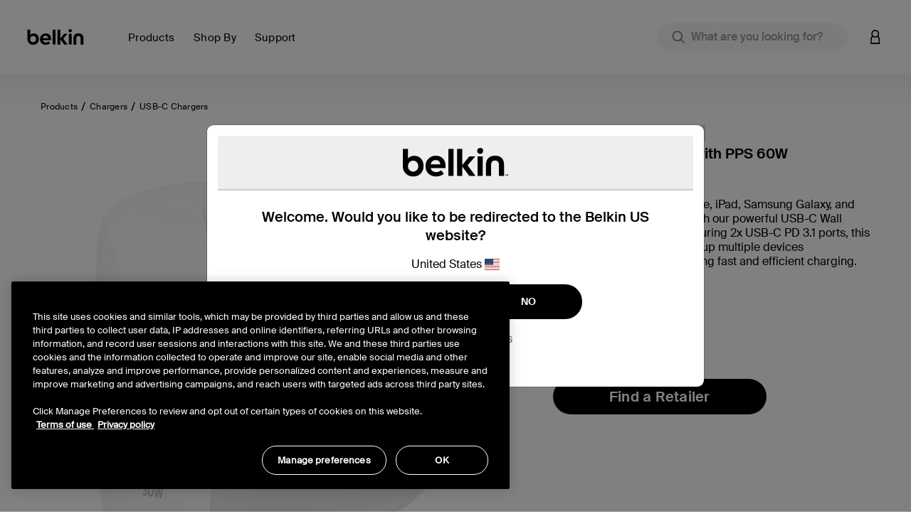

--- FILE ---
content_type: text/html;charset=UTF-8
request_url: https://www.belkin.com/ph/p/dual-usb-c-charger-with-pps-60w/WCB010dqWH.html
body_size: 43423
content:










<!DOCTYPE html>

<html lang="en">
<head>
<!--[if gt IE 9]><!-->
<script>//common/scripts.isml</script>
<script defer type="text/javascript" src="/on/demandware.static/Sites-BELKPH-Site/-/en_PH/v1768636103009/js/main.js"></script>

    <script defer type="text/javascript" src="/on/demandware.static/Sites-BELKPH-Site/-/en_PH/v1768636103009/js/experience.js"
        
        >
    </script>

    <script defer type="text/javascript" src="/on/demandware.static/Sites-BELKPH-Site/-/en_PH/v1768636103009/js/productDetail.js"
        
        >
    </script>

<script defer src="https://unpkg.com/webp-hero@0.0.2/dist-cjs/polyfills.js"></script>
<script defer src="https://unpkg.com/webp-hero@0.0.2/dist-cjs/webp-hero.bundle.js"></script>
<!--<![endif]-->
<meta charset=UTF-8>

<meta http-equiv="x-ua-compatible" content="ie=edge">

<meta name="viewport" content="width=device-width, initial-scale=1, user-scalable=no">





  <title>Dual USB-C Wall Charger with PPS 60W | Belkin PH</title>


<script>
    function getDataLayerValue (key) {
        var value;
        var containerId = "GTM-546BM57C";
        if (google_tag_manager) {
            console.log('google_tag_manager exists');
        } else {
            console.log('google_tag_manager does not exist');
        }
        if (google_tag_manager && containerId && containerId !== 'null') {
            value = google_tag_manager[containerId].dataLayer.get(key);
        }
        return value;
    }
</script>
<script>
    window.dataLayer = window.dataLayer || [];
    dataLayer.push({
        event: 'addUserEmail',
        userEmail: ''
    });
</script>





<script>
    var isCrawler = false;
    var crawlerString = 'Googlebot,Googlebot-Image,Googlebot-News,Googlebot-Video,Google-InspectionTool,Storebot-Google,AdsBot-Google-Mobile,AdsBot-Google,bingbot,adidxbot,MicrosoftPreview,DuckDuckBot,DuckAssistBot,Slurp,Preview,YahooMailProxy,monitoring,FacebookBot,facebookexternalhit,facebookcatalog,Mediapartners-Google,Qwant';
    var crawlers = crawlerString.length ? crawlerString.split(',') : [];
    var ua = window.navigator.userAgent;
    if (ua && crawlers && crawlers.length) {
        crawlers.forEach(function(token) {
            if (ua.indexOf(token.trim()) !== -1) {
                isCrawler = true;
            }
        });
    }
</script>



	<script>	
		window.dataLayer = window.dataLayer || [];
		window.dataLayer.push({'customerNo': 'ab9tr9Xg811RuOeUMDgjLlavbz'});
	</script>
	
	
	<!-- Google Tag Manager -->
	<script>(function(w,d,s,l,i){w[l]=w[l]||[];w[l].push({'gtm.start':
	new Date().getTime(),event:'gtm.js'});var f=d.getElementsByTagName(s)[0],
	j=d.createElement(s),dl=l!='dataLayer'?'&l='+l:'';j.async=true;j.src=
	'https://www.googletagmanager.com/gtm.js?id='+i+dl;f.parentNode.insertBefore(j,f);
	})(window,document,'script','dataLayer','GTM-546BM57C');</script>
	<!-- End Google Tag Manager -->

	
	
	
	
	

	
		
			



<script async="async" type="text/javascript">
	dataLayer.push({"event":"ecom.product.detail","currency":"USD","ecommerce":{"detail":{"products":[{"id":"WCB010dqWH","name":"Dual USB-C Charger with PPS 60W","brand":"belkin","category":"Products / Chargers / USB-C Chargers","list":"Products / Chargers / USB-C Chargers","type":"variant","variant":"WCB010dqWH","price":null},{"id":"WCB010dqWH","name":"Dual USB-C Charger with PPS 60W","brand":"belkin","category":"Products / Chargers / USB-C Chargers","list":"Products / Chargers / USB-C Chargers","type":"variant","variant":"WCB010dqWH","price":null}]}}});
</script>

		
		
		
	
	
	
	<script>
		/**
		 * Create global variable in JS form
		 */
		var gtmSchema = {"PDP":{"data":{"event":"ecom.product.detail","currency":"USD","ecommerce":{"detail":{"products":[{"id":"WCB010dqWH","name":"Dual USB-C Charger with PPS 60W","brand":"belkin","category":"Products / Chargers / USB-C Chargers","list":"Products / Chargers / USB-C Chargers","type":"variant","variant":"WCB010dqWH","price":null},{"id":"WCB010dqWH","name":"Dual USB-C Charger with PPS 60W","brand":"belkin","category":"Products / Chargers / USB-C Chargers","list":"Products / Chargers / USB-C Chargers","type":"variant","variant":"WCB010dqWH","price":null}]}}},"keys":"ecommerce.detail.products","elem":".product-detail","targetData":"product"},"PLP":{"data":{"event":"ecom.product.list","currency":"USD","ecommerce":{"impressions":[]}},"keys":"ecommerce.impressions","elem":".product-grid","targetData":"product"},"AddToCart":{"data":{"event":"ecom.cart.add","currency":"USD","ecommerce":{"add":{"products":[]}}},"keys":"ecommerce.add.products","elem":null,"targetData":"product"},"Cart":{"data":{"event":"ecom.checkout.cart","currency":"USD","ecommerce":{"checkout":{"actionField":{"step":1,"option":"Shopping Cart"},"products":[]}}},"keys":"ecommerce.checkout.products","elem":null,"targetData":"product"},"RemoveLineItemfromCart":{"data":{"event":"ecom.cart.remove","currency":"USD","ecommerce":{"remove":{"products":[]}}},"keys":"ecommerce.remove.products","elem":null,"targetData":"product"},"CartIncreaseQty":{"data":{"event":"ecom.cart.add","currency":"USD","ecommerce":{"add":{"products":[]}}},"keys":"ecommerce.add.products","elem":null,"targetData":"product"},"CartDecreaseQty":{"data":{"event":"ecom.cart.remove","currency":"USD","ecommerce":{"remove":{"products":[]}}},"keys":"ecommerce.remove.products","elem":null,"targetData":"product"},"CheckoutLogin":{"data":{"event":"ecom.checkout.login","currency":"USD","ecommerce":{"checkout":{"actionField":{"step":2,"option":"Pre-auth"},"products":[]}}},"keys":"ecommerce.checkout.products","elem":null,"targetData":"product"},"Shipping":{"data":{"event":"ecom.checkout.shipping","currency":"USD","ecommerce":{"checkout":{"actionField":{"step":3},"products":[]}}},"keys":"ecommerce.checkout.products","elem":null,"targetData":"product"},"ShippingOption":{"data":{"event":"ecom.checkout.shipping","currency":"USD","ecommerce":{"checkout":{"actionField":{"step":3,"option":""}}}},"keys":"ecommerce.checkout.actionField","elem":null,"targetData":"string"},"Payment":{"data":{"event":"ecom.checkout.payment","currency":"USD","ecommerce":{"checkout":{"actionField":{"step":4},"products":[]}}},"keys":"ecommerce.checkout.products","elem":null,"targetData":"product"},"PaymentOption":{"data":{"event":"ecom.checkout.payment","currency":"USD","ecommerce":{"checkout":{"actionField":{"step":4,"option":""}}}},"keys":"ecommerce.checkout.actionField","elem":null,"targetData":"string"},"OrderReview":{"data":{"event":"ecom.checkout.review","currency":"USD","ecommerce":{"checkout":{"actionField":{"step":5},"products":[]}}},"keys":"ecommerce.checkout.products","elem":null,"targetData":"product"},"OrderConfirmation":{"data":{"event":"ecom.checkout.purchase","user_properties":{"userFirstName":"","userLastName":"","userEmail":"","userPhone":"","userAddress":"","userCity":"","userState":"","userZip":""},"currency":"USD","ecommerce":{"purchase":{"actionField":{},"products":[]}}},"keys":"ecommerce.purchase.products","elem":null,"targetData":"product"}};
		
function productDetail(item, position, qty) {
    var details = {id: item.analyticsId, name: item.productName, brand: (typeof item.brand === "string") ? item.brand : "belkin", category: item.categoryPath, list: item.categoryPath, type: item.productType, variant: (item.productType === "master") ? item.defVariantId : item.id};
    if (position) {
        details.position = position;
    }
    if (item.price) {
        if (item.productType === "optionProduct") {
            if ("type" in item.price && item.price.type === "tiered") {
                if ("startingFromPrice" in item.price) {
                    details.price = ctn(item.price.startingFromPrice.sales.value);
                }
            }
            if ("sales" in item.price) {
                details.price = item.price.sales.value;
            }
        } else {
            if ("sales" in item.price) {
                details.price = item.price.sales.value;
            }
        }
    } else {
        if ("priceTotal" in item && !!(item.priceTotal.price)) {
            details.price = ctn(item.priceTotal.unitPrice);
        }
    }
    if (item && item.priceTotal && item.priceTotal.msrp) {
        details.msrp = item.priceTotal.msrp;
    }
    if (qty) {
        details.quantity = qty;
    } else {
        if (item.quantity) {
            details.quantity = item.quantity;
        }
    }
    return details;
}

		
function getProperty(targetObj, keyPath) {
    var keys = keyPath.split(".");
    if (keys.length === 0) {
        return undefined;
    }
    keys = keys.reverse();
    var subObject = targetObj;
    while (keys.length) {
        var k = keys.pop();
        if (!subObject.hasOwnProperty(k)) {
            return undefined;
        } else {
            subObject = subObject[k];
        }
    }
    return subObject;
}


		var gtmUrls = {
				productDetails: "/on/demandware.store/Sites-BELKPH-Site/en_PH/GTM-ProductDetails",
				searchDetails: "/on/demandware.store/Sites-BELKPH-Site/en_PH/GTM-SearchDetails",
			}
	</script>










<meta name="notathing" value="">





<meta name="description" content="Safely charge your devices with this 60W USB-C Wall Charger from Belkin. This compact and travel-friendly charger fits any environment."/>
<meta name="keywords" content="Commerce Cloud Storefront Reference Architecture"/>


    <meta name="robots" content="index, follow">



    
        
        <meta property="og:title" content="Dual USB-C Wall Charger with PPS 60W | Belkin PH">
        <meta property="og:description" content="Safely charge your devices with this 60W USB-C Wall Charger from Belkin. This compact and travel-friendly charger fits any environment.">
        <meta property="og:image:url" content="https://www.belkin.com/on/demandware.static/Sites-BELKPH-Site/-/default/dwf001735d/images/belkin-shared-image.png">
        <meta property="og:image:type" content="image/png"/>
        <meta property="og:type" content="website">
        
            
            
        <meta property="og:url" content="null">
        
        <meta property="og:site_name" content="Belkin PH">
    




    
        
        <meta property="og:type" content="Product">
        
        
    

    
        
        <meta property="og:availability" content="In Stock">
        
        
    

    
        
        <meta property="og:site_name" content="Belkin PH">
        
        
    

    
        
        <meta property="og:title" content="Dual USB-C Wall Charger with PPS 60W | Belkin PH">
        
        
    

    
        
        
        
        
    

    
        
        <meta property="og:description" content="Safely charge your devices with this 60W USB-C Wall Charger from Belkin. This compact and travel-friendly charger fits any environment.">
        
        
    






<meta property="og:image:type" content="image">
<meta property="og:image:url" content="https://www.belkin.com/dw/image/v2/BGBH_PRD/on/demandware.static/-/Sites-master-product-catalog-blk/default/dw2aef3b0d/images/hi-res/1/545ac8c54b71a3b0_WCB010_HomeCharger_60W_Dual30W_USB-C_Floating_WEB.jpg?sfrm=png" />




<link rel="prefetch" type="font/woff" href="/on/demandware.static/Sites-BELKPH-Site/-/default/dwa7ceeb90/fonts/SuisseIntl-Light-WebM.woff" />
<link rel="prefetch" type="font/woff2" href="/on/demandware.static/Sites-BELKPH-Site/-/default/dwf44e9898/fonts/SuisseIntl-Light-WebM.woff2" />
<link rel="prefetch" type="font/woff" href="/on/demandware.static/Sites-BELKPH-Site/-/default/dw672b6998/fonts/SuisseIntl-SemiBold-WebM.woff" />
<link rel="prefetch" type="font/woff2" href="/on/demandware.static/Sites-BELKPH-Site/-/default/dwc0fce7ab/fonts/SuisseIntl-SemiBold-WebM.woff2" />
<link rel="prefetch" type="font/woff" href="/on/demandware.static/Sites-BELKPH-Site/-/default/dwed484a80/fonts/SuisseIntl-Regular-WebM.woff" />
<link rel="prefetch" type="font/woff2" href="/on/demandware.static/Sites-BELKPH-Site/-/default/dw00c9cd3a/fonts/SuisseIntl-Regular-WebM.woff2" />
<link rel="prefetch" type="font/woff" href="/on/demandware.static/Sites-BELKPH-Site/-/default/dw936b0c1c/fonts/SuisseIntl-Medium-WebM.woff" />
<link rel="prefetch" type="font/woff2" href="/on/demandware.static/Sites-BELKPH-Site/-/default/dwcba05c9f/fonts/SuisseIntl-Medium-WebM.woff2" />

<link rel="apple-touch-icon" href="/on/demandware.static/Sites-BELKPH-Site/-/default/dw35cafe6e/images/favicons/apple-touch-icon.png" sizes="180x180">
<link rel="icon" type="image/png" href="/on/demandware.static/Sites-BELKPH-Site/-/default/dw0bc30a8b/images/favicons/favicon-196x196.png" sizes="196x196" />
<link rel="icon" type="image/png" href="/on/demandware.static/Sites-BELKPH-Site/-/default/dwe1d73539/images/favicons/favicon-128x128.png" sizes="128x128" />
<link rel="icon" type="image/png" href="/on/demandware.static/Sites-BELKPH-Site/-/default/dwefb862fb/images/favicons/favicon-96x96.png" sizes="96x96" />
<link rel="icon" type="image/png" href="/on/demandware.static/Sites-BELKPH-Site/-/default/dw61cfa9d0/images/favicons/favicon-32x32.png" sizes="32x32" />
<link rel="icon" type="image/png" href="/on/demandware.static/Sites-BELKPH-Site/-/default/dw5bf1368f/images/favicons/favicon-16x16.png" sizes="16x16" />
<link rel="icon" type="image/png" href="/on/demandware.static/Sites-BELKPH-Site/-/default/dwcfa66e3b/images/favicons/favicon-128.png" sizes="128x128" />
<link rel="manifest" href="/on/demandware.static/Sites-BELKPH-Site/-/default/dwd8a92036/manifest.json">
<link rel="mask-icon" href="/safari-pinned-tab.svg" color="#73d44a">
<meta name="msapplication-TileColor" content="#73d44a">
<meta name="theme-color" content="#000000">

<link rel="preload" as="style" href="//maxcdn.bootstrapcdn.com/font-awesome/4.7.0/css/font-awesome.min.css" onload="this.onload=null;this.rel='stylesheet'">
<link rel="stylesheet preload" as="style" href="/on/demandware.static/Sites-BELKPH-Site/-/en_PH/v1768636103009/css/global.css" />

    <link rel="stylesheet preload" as="style" href="/on/demandware.static/Sites-BELKPH-Site/-/en_PH/v1768636103009/css/experience/storePage.css"  />

    <link rel="stylesheet preload" as="style" href="/on/demandware.static/Sites-BELKPH-Site/-/en_PH/v1768636103009/css/product/detail.css"  />

    <link rel="stylesheet preload" as="style" href="/on/demandware.static/Sites-BELKPH-Site/-/en_PH/v1768636103009/css/experience/components/commerceAssets/imageBanner.css"  />



    <meta name="google-site-verification" content="42-oeVbTnPbN39GHlgmMLG5zzx2W38NTE_2FZJPXnxQ" />





    <link rel="stylesheet" href="/on/demandware.static/Sites-BELKPH-Site/-/en_PH/v1768636103009/css/deviceDataCollection.css">

    <noscript>
        <iframe id="deviceFPC" src="https://h.online-metrix.net/fp/tags.js?org_id=1snn5n9w&amp;session_id=nullPB376pOe4FDKS2UtaiwAIPgGhZJ9hqlpw7lZTfNuILGvLbFE7nSeyW6Sc/IZkbpa"></iframe>
    </noscript>
















<link rel="stylesheet preload" as="style" href="/on/demandware.static/Sites-BELKPH-Site/-/en_PH/v1768636103009/css/skin/skin.css" />



<link rel="canonical" href="https://www.belkin.com/ph/p/dual-usb-c-charger-with-pps-60w/WCB010dqWH.html"/>


<script type="text/javascript">//<!--
/* <![CDATA[ (head-active_data.js) */
var dw = (window.dw || {});
dw.ac = {
    _analytics: null,
    _events: [],
    _category: "",
    _searchData: "",
    _anact: "",
    _anact_nohit_tag: "",
    _analytics_enabled: "true",
    _timeZone: "Etc/UTC",
    _capture: function(configs) {
        if (Object.prototype.toString.call(configs) === "[object Array]") {
            configs.forEach(captureObject);
            return;
        }
        dw.ac._events.push(configs);
    },
	capture: function() { 
		dw.ac._capture(arguments);
		// send to CQ as well:
		if (window.CQuotient) {
			window.CQuotient.trackEventsFromAC(arguments);
		}
	},
    EV_PRD_SEARCHHIT: "searchhit",
    EV_PRD_DETAIL: "detail",
    EV_PRD_RECOMMENDATION: "recommendation",
    EV_PRD_SETPRODUCT: "setproduct",
    applyContext: function(context) {
        if (typeof context === "object" && context.hasOwnProperty("category")) {
        	dw.ac._category = context.category;
        }
        if (typeof context === "object" && context.hasOwnProperty("searchData")) {
        	dw.ac._searchData = context.searchData;
        }
    },
    setDWAnalytics: function(analytics) {
        dw.ac._analytics = analytics;
    },
    eventsIsEmpty: function() {
        return 0 == dw.ac._events.length;
    }
};
/* ]]> */
// -->
</script>
<script type="text/javascript">//<!--
/* <![CDATA[ (head-cquotient.js) */
var CQuotient = window.CQuotient = {};
CQuotient.clientId = 'bgbh-BELKPH';
CQuotient.realm = 'BGBH';
CQuotient.siteId = 'BELKPH';
CQuotient.instanceType = 'prd';
CQuotient.locale = 'en_PH';
CQuotient.fbPixelId = '__UNKNOWN__';
CQuotient.activities = [];
CQuotient.cqcid='';
CQuotient.cquid='';
CQuotient.cqeid='';
CQuotient.cqlid='';
CQuotient.apiHost='api.cquotient.com';
/* Turn this on to test against Staging Einstein */
/* CQuotient.useTest= true; */
CQuotient.useTest = ('true' === 'false');
CQuotient.initFromCookies = function () {
	var ca = document.cookie.split(';');
	for(var i=0;i < ca.length;i++) {
	  var c = ca[i];
	  while (c.charAt(0)==' ') c = c.substring(1,c.length);
	  if (c.indexOf('cqcid=') == 0) {
		CQuotient.cqcid=c.substring('cqcid='.length,c.length);
	  } else if (c.indexOf('cquid=') == 0) {
		  var value = c.substring('cquid='.length,c.length);
		  if (value) {
		  	var split_value = value.split("|", 3);
		  	if (split_value.length > 0) {
			  CQuotient.cquid=split_value[0];
		  	}
		  	if (split_value.length > 1) {
			  CQuotient.cqeid=split_value[1];
		  	}
		  	if (split_value.length > 2) {
			  CQuotient.cqlid=split_value[2];
		  	}
		  }
	  }
	}
}
CQuotient.getCQCookieId = function () {
	if(window.CQuotient.cqcid == '')
		window.CQuotient.initFromCookies();
	return window.CQuotient.cqcid;
};
CQuotient.getCQUserId = function () {
	if(window.CQuotient.cquid == '')
		window.CQuotient.initFromCookies();
	return window.CQuotient.cquid;
};
CQuotient.getCQHashedEmail = function () {
	if(window.CQuotient.cqeid == '')
		window.CQuotient.initFromCookies();
	return window.CQuotient.cqeid;
};
CQuotient.getCQHashedLogin = function () {
	if(window.CQuotient.cqlid == '')
		window.CQuotient.initFromCookies();
	return window.CQuotient.cqlid;
};
CQuotient.trackEventsFromAC = function (/* Object or Array */ events) {
try {
	if (Object.prototype.toString.call(events) === "[object Array]") {
		events.forEach(_trackASingleCQEvent);
	} else {
		CQuotient._trackASingleCQEvent(events);
	}
} catch(err) {}
};
CQuotient._trackASingleCQEvent = function ( /* Object */ event) {
	if (event && event.id) {
		if (event.type === dw.ac.EV_PRD_DETAIL) {
			CQuotient.trackViewProduct( {id:'', alt_id: event.id, type: 'raw_sku'} );
		} // not handling the other dw.ac.* events currently
	}
};
CQuotient.trackViewProduct = function(/* Object */ cqParamData){
	var cq_params = {};
	cq_params.cookieId = CQuotient.getCQCookieId();
	cq_params.userId = CQuotient.getCQUserId();
	cq_params.emailId = CQuotient.getCQHashedEmail();
	cq_params.loginId = CQuotient.getCQHashedLogin();
	cq_params.product = cqParamData.product;
	cq_params.realm = cqParamData.realm;
	cq_params.siteId = cqParamData.siteId;
	cq_params.instanceType = cqParamData.instanceType;
	cq_params.locale = CQuotient.locale;
	
	if(CQuotient.sendActivity) {
		CQuotient.sendActivity(CQuotient.clientId, 'viewProduct', cq_params);
	} else {
		CQuotient.activities.push({activityType: 'viewProduct', parameters: cq_params});
	}
};
/* ]]> */
// -->
</script>






    
    
    <script 
        type="text/javascript" 
        src="https://cdn.cookielaw.org/consent/259ee026-6d35-4f3c-b204-a61d772b0ce1/OtAutoBlock.js" 
    ></script>
    <script
        src="https://cdn.cookielaw.org/scripttemplates/otSDKStub.js" 
        type="text/javascript"
        async
        charset="UTF-8"
        data-domain-script="259ee026-6d35-4f3c-b204-a61d772b0ce1"
        data-document-language="true"
    ></script>
    <script>
        function OptanonWrapper() {
            const tagsH3 = [...document.querySelectorAll('#onetrust-consent-sdk h3')];
            const tagsH4 = [...document.querySelectorAll('#onetrust-consent-sdk h4')];
            const tagsH2 = [...document.querySelectorAll('#onetrust-consent-sdk h2')];
            tagsH2.forEach(tag => otreplace(tag, "ot-h2"));
            tagsH3.forEach(tag => otreplace(tag, "ot-h3"));
            tagsH4.forEach(tag => otreplace(tag, "ot-h4"));
            function otreplace(tag, otclass) {
                const parent = tag.parentNode;
                const newElement = document.createElement("div");
                if (tag.id !== undefined) newElement.setAttribute("id", "" + tag.id + "");
                newElement.classList = tag.classList;
                newElement.classList.add(otclass);
                newElement.innerHTML = tag.innerHTML;
                parent.insertBefore(newElement, tag);
                parent.removeChild(tag);
            }
        }
    </script>





 
    <script>
        var dataLayer = window.dataLayer || [];
        dataLayer.push({
            event: 'setPageLocale',
            pageLocale: "en_PH",
            pageCountry: "ph",
            pageLanguage: "en"
        });
    </script>


</head>
<body class="preload  is-sticky" data-features="{&quot;formLabelType&quot;:&quot;hiddenLabels&quot;,&quot;enableStickyHeader&quot;:true}">
<noscript><iframe src="https://www.googletagmanager.com/ns.html?id=GTM-546BM57C"
height="0" width="0" style="display:none;visibility:hidden"></iframe></noscript>
    
    
    
    
        
    
    <script>
        window.dataLayer = window.dataLayer || [];
        window.monetatePageType = 'product';
        if (window.monetatePageType === 'other') {
            // sometimes home page doesn't have an action
            if (window.location.pathname === '/' || /^\/[a-z]{2}(\/[a-z]{2})?\/$/.test(window.location.pathname)) {
                window.monetatePageType = 'main';
            }
        }
        dataLayer.push({
            event: 'addMonetatePageType',
            monetatePageType: window.monetatePageType
        });
        window.monetateQ = window.monetateQ || [];
        window.monetateQ.push([
            'setPageType',
            window.monetatePageType
        ]);
        window.monetateQ.push([
            'trackData'
        ]);
        window.monetatePageViewSent = true;
    </script>
<div class="gtm-page-data" style="display: none; visibility: hidden;" data-page-locale="en_PH" data-page-country="ph" data-page-language="en"></div>


<div class="page" data-action="Product-Show" data-querystring="pid=WCB010dqWH">


<header>
    
    <a href="#site-main" class="skip" title="Skip to main content" aria-label="Skip to main content">Skip to main content</a>
<a href="#footercontent" class="skip" title="Skip to footer content" aria-label="Skip to footer content">Skip to footer content</a>
    <div class="header-banner pencil-banner slide-up">
        <div class="container-fluid">
            <div class="d-flex justify-content-center align-items-center">
                <div class="content">
                    
	 

	
                </div>
            </div>
        </div>
    </div>
    <div class="header-main navbar-header new-gnav" id="header-main">
        <div class="container">
            <div class="row">
                <div class="header-main-inner col-12">
                    <button class="navbar-toggler d-lg-none" type="button" aria-controls="sg-navbar-collapse" aria-expanded="false" aria-label="Toggle navigation">
                        <span aria-hidden="true" class="sr-only">Toggle navigation</span>
                    </button>
                    <div class="home-main-left">
                        <div class="brand">
                            
                            <a class="logo-home thr" href="/ph/" title="Belkin PH Home">
                                
                                <img width="113" height="32" class="site-logo belkin-logo" src="/on/demandware.static/Sites-BELKPH-Site/-/default/dw3394bcea/images/brand/belkin_logo_notm.svg" alt="Belkin PH Home Logo" />
                            </a>
                        </div>
                        <div class="main-menu navbar-toggleable-md menu-toggleable-left multilevel-dropdown d-none d-lg-block" id="sg-navbar-collapse">
                            

<nav class="navbar navbar-expand-lg col-12 new-gnav">
    <div class="close-menu clearfix d-none">
        <div class="back">
            <button role="button" aria-label="Back to previous menu">
                Back
            </button>
        </div>
        <div class="close-button">
            <button role="button" aria-label="Close Menu">
                Close
                <span aria-hidden="true">&times;</span>
            </button>
        </div>
    </div>
    <div class="menu-group" role="navigation">
        <ul class="nav navbar-nav" role="menu">
            
                
                    
                        <li class="nav-item dropdown mega-nav" role="presentation" data-category-id="products-apac" data-parent-cgid="root">
                            <a href="https://www.belkin.com/ph/products/"
                                id="products-apac"
                                class="top-level-nav nav-link dropdown-toggle top-level top-menu-0   hide-shop-all"
                                role="button"
                                data-toggle="dropdown"
                                data-viewall="Shop All Products"
                                
                                aria-haspopup="true"
                                aria-expanded="false"
                                tabindex="0"
                                title="Products"
                                data-is-featured="false"
                                data-show-featured="true"
                            >
                                <span class="main-nav-mobile-category-name" >
    Products
</span>
<span class="main-nav-category-name" >
    Products
</span>

                                
                            </a>
                            
                            
                            







<div class="dropdown-menu level-1 menu-id-products-apac" role="menu" aria-hidden="true" aria-label="products-apac">
    <div class="container">
        <div class="menu-wrapping-wrapper row">
            
                
                
                <div class="featured-shop-by-column d-none d-xxl-block col-decimal-xxl-2">
                    


    <ul class="dropdown-menu-list nav-level-2 col-12">
        
            
                <li class="dropdown-item dropdown" role="presentation" data-category-id="device" style="padding-left: 35px; padding-right: 0;">
                    <a href="https://www.belkin.com/ph/shop-by/device/" id="device" class="dropdown-link dropdown-toggle" title="Device" role="button" data-toggle="dropdown" data-viewall="Shop All Device" aria-haspopup="true" aria-expanded="false" tabindex="0" data-is-featured="false">Device</a>
                    
                    






<div class="dropdown-menu" role="menu" aria-hidden="true" aria-label="device">
    
    <ul class="dropdown-menu-list nav-level-3-plus">
        
            
                <li class="dropdown-item" role="presentation" data-category-id="iphone-17-series">
                    <a href="https://www.belkin.com/ph/shop-by/device/iphone-17/" id="iphone-17-series" role="menuitem" class="dropdown-link" title="iPhone 17" tabindex="-1">iPhone 17</a>
                </li>
            
        
            
                <li class="dropdown-item" role="presentation" data-category-id="iphone-16-series">
                    <a href="https://www.belkin.com/ph/shop-by/device/iphone-16-series/" id="iphone-16-series" role="menuitem" class="dropdown-link" title="iPhone 16 Series" tabindex="-1">iPhone 16 Series</a>
                </li>
            
        
            
                <li class="dropdown-item" role="presentation" data-category-id="samsung-s24-series-apea">
                    <a href="https://www.belkin.com/ph/shop-by/device/samsung-s24/" id="samsung-s24-series-apea" role="menuitem" class="dropdown-link" title="Samsung S24" tabindex="-1">Samsung S24</a>
                </li>
            
        
            
                <li class="dropdown-item" role="presentation" data-category-id="samsung-s25-series-apea">
                    <a href="https://www.belkin.com/ph/shop-by/device/samsung-s24/" id="samsung-s25-series-apea" role="menuitem" class="dropdown-link" title="Copy of Samsung S25" tabindex="-1">Copy of Samsung S25</a>
                </li>
            
        
            
                <li class="dropdown-item" role="presentation" data-category-id="iphone-15-series">
                    <a href="https://www.belkin.com/ph/shop-by/device/iphone-15-series/" id="iphone-15-series" role="menuitem" class="dropdown-link" title="iPhone 15 Series" tabindex="-1">iPhone 15 Series</a>
                </li>
            
        
    </ul>
</div>

                </li>
            
        
            
                <li class="dropdown-item dropdown" role="presentation" data-category-id="solutions" style="padding-left: 35px; padding-right: 0;">
                    <a href="https://www.belkin.com/ph/shop-by/solutions/" id="solutions" class="dropdown-link dropdown-toggle" title="Solutions" role="button" data-toggle="dropdown" data-viewall="Shop All Solutions" aria-haspopup="true" aria-expanded="false" tabindex="0" data-is-featured="false">Solutions</a>
                    
                    






<div class="dropdown-menu" role="menu" aria-hidden="true" aria-label="solutions">
    
    <ul class="dropdown-menu-list nav-level-3-plus">
        
            
                <li class="dropdown-item" role="presentation" data-category-id="holiday-gift-guide-2025-apea">
                    <a href="https://www.belkin.com/ph/shop-by/solutions/holiday-tech-gifts/" id="holiday-gift-guide-2025-apea" role="menuitem" class="dropdown-link" title="Holiday Tech Gifts" tabindex="-1">Holiday Tech Gifts</a>
                </li>
            
        
            
                <li class="dropdown-item" role="presentation" data-category-id="apple-campaign-2025">
                    <a href="https://www.belkin.com/ph/shop-by/solutions/best-iphone-17-accessories/" id="apple-campaign-2025" role="menuitem" class="dropdown-link" title="Best iPhone 17 Accessories" tabindex="-1">Best iPhone 17 Accessories</a>
                </li>
            
        
            
                <li class="dropdown-item" role="presentation" data-category-id="usb-c-ultimate-connector">
                    <a href="https://www.belkin.com/ph/shop-by/solutions/belkin%27s-usb-c-products-the-ultimate-connector/" id="usb-c-ultimate-connector" role="menuitem" class="dropdown-link" title="Belkin's USB-C products : The Ultimate Connector" tabindex="-1">Belkin's USB-C products : The Ultimate Connector</a>
                </li>
            
        
            
                <li class="dropdown-item" role="presentation" data-category-id="travel-accessories-new">
                    <a href="https://www.belkin.com/ph/shop-by/solutions/best-travel-accessories/" id="travel-accessories-new" role="menuitem" class="dropdown-link" title="Best Travel Accessories" tabindex="-1">Best Travel Accessories</a>
                </li>
            
        
    </ul>
</div>

                </li>
            
        
    </ul>



                </div>
            
            
            <div class="inner-flexy-wrapper dropdown-menu-list col-lg-9 col-decimal-xxl-6" style="justify-content: flex-start;">
                <ul class="dropdown-menu-list nav-level-2">
                    
                        <li class="nav-menu d-block d-md-none">
                            <div class="close-menu clearfix d-none">
                                <div class="back">
                                    <button role="button" aria-label="Back to previous menu">
                                        null
                                    </button>
                                </div>
                                <div class="close-button">
                                    <button role="button" aria-label="Close Menu">
                                        Close Menu
                                        <span aria-hidden="true">Ã—</span>
                                    </button>
                                </div>
                            </div>
                            <div class="back">
                                <button role="button" aria-label="Back to previous menu">
                                    null
                                </button>
                            </div>
                        </li>
                    
                    
                        
                            <li class="second-level-nav dropdown-item subcat-link" role="presentation" data-category-id="nintendo-switch-2-accessories" data-parent-category-id="products-apac">
                                <a href="https://www.belkin.com/ph/products/nintendo-switch-2-accessories/" id="nintendo-switch-2-accessories" role="menuitem" class="dropdown-link " title="Nintendo Switch 2 Accessories" tabindex="-1">
                                    <span class="main-nav-mobile-category-name" >
    Nintendo Switch 2 Accessories
</span>
<span class="main-nav-category-name" >
    Nintendo Switch 2 Accessories
</span>

                                </a>
                            </li>
                        
                    
                        
                            <li class="dropdown-item dropdown subcat-link" role="presentation" data-category-id="magsafe-and-magnetic-accessories" data-parent-category-id="products-apac">
                                <a href="https://www.belkin.com/ph/products/wireless-chargers/" id="magsafe-and-magnetic-accessories" class="second-level-nav dropdown-link dropdown-toggle " title="Wireless Chargers" role="button" data-toggle="dropdown" data-viewall="Shop All Wireless Chargers" aria-haspopup="true" aria-expanded="false" tabindex="0" data-is-featured="false" data-column-assignment="null">
                                    <span class="main-nav-mobile-category-name" >
    Wireless Chargers
</span>
<span class="main-nav-category-name" >
    Wireless Chargers
</span>

                                </a>
                                
                                






<div class="dropdown-menu" role="menu" aria-hidden="true" aria-label="magsafe-and-magnetic-accessories">
    
    <ul class="dropdown-menu-list nav-level-3-plus">
        
            
                <li class="dropdown-item subcat-link" role="presentation" data-category-id="qi2-wireless-chargers" data-parent-category-id="magsafe-and-magnetic-accessories">
                    <a href="https://www.belkin.com/ph/products/wireless-chargers/qi2-wireless-chargers/" id="qi2-wireless-chargers" role="menuitem" class="third-level-nav dropdown-link  " title="Qi2 Wireless Chargers" tabindex="-1">
                        <span class="main-nav-mobile-category-name" >
    Qi2 Wireless Chargers
</span>
<span class="main-nav-category-name" >
    Qi2 Wireless Chargers
</span>

                    </a>
                </li>
            
        
            
                <li class="dropdown-item subcat-link" role="presentation" data-category-id="magsafe-chargers-and-accessories" data-parent-category-id="magsafe-and-magnetic-accessories">
                    <a href="https://www.belkin.com/ph/products/wireless-chargers/magsafe-chargers-accessories/" id="magsafe-chargers-and-accessories" role="menuitem" class="third-level-nav dropdown-link  " title="MagSafe Chargers &amp; Accessories" tabindex="-1">
                        <span class="main-nav-mobile-category-name" >
    MagSafe Chargers &amp; Accessories
</span>
<span class="main-nav-category-name" >
    MagSafe Chargers &amp; Accessories
</span>

                    </a>
                </li>
            
        
            
                <li class="dropdown-item subcat-link" role="presentation" data-category-id="magnetic-chargers-accessories" data-parent-category-id="magsafe-and-magnetic-accessories">
                    <a href="https://www.belkin.com/ph/products/wireless-chargers/magnetic-chargers-accessories/" id="magnetic-chargers-accessories" role="menuitem" class="third-level-nav dropdown-link  " title="Magnetic Chargers &amp; Accessories" tabindex="-1">
                        <span class="main-nav-mobile-category-name" >
    Magnetic Chargers &amp; Accessories
</span>
<span class="main-nav-category-name" >
    Magnetic Chargers &amp; Accessories
</span>

                    </a>
                </li>
            
        
        
            
            
            

    
        <li class="nav-banners-row sub-category-banners d-lg-nonenull">
            
                <div class="mobile-nav-banners banners-count-2">
                    
                        
                            <div class="mobile-nav-banner">
                                <a href="/products/nintendo-switch-2-accessories/" data-banner-id="gaming-accessories">
                                    <img class="nav-banner-image-small" src="/on/demandware.static/-/Sites/default/dweaff40db/belkin/images/new-gnav/2025-Gaming-collection-assets-collection-Gnav-banner-mobile-373x400-us.jpg" alt="" />
                                </a>
                            </div>
                        
                    
                        
                            <div class="mobile-nav-banner">
                                <a href="/shop-by/solutions/25w-qi2-wireless-charging-collection/" data-banner-id="qi2-25w-collections">
                                    <img class="nav-banner-image-small" src="/on/demandware.static/-/Sites/default/dw22ed9369/images/banner-images/2025-25w-collections-campaign-homepage-Gnav-mobile-373x400-us.jpg" alt="" />
                                </a>
                            </div>
                        
                    
                </div>
            
        </li>
    









    
            
            <li class="nav-item nav-link nav-account-link mobile-nav-link">
                <a href="https://www.belkin.com/ph/login/">Sign Up/Sign In</a>
            </li>
            
            
        

 
<!--
pdict.allLocaleData.AsiaPacific.regionCountries[0] > {
  "name": "Australia",
  "siteID": "BELKAU"
}
pdict.allLocaleData.AsiaPacific.regionCode > "AsiaPacific"
pdict.regions[0]: AsiaPacific
pdict.regions[1]: Europe
pdict.regions[2]: NorthAmerica
pdict.localeModel.locale.name: Philippines

regions[1].regionCountries: [
  {
    "name": "France",
    "siteID": "BELKFR"
  },
  {
    "name": "Germany",
    "siteID": "BELKDE"
  },
  {
    "name": "Italy",
    "siteID": "BELKIT"
  },
  {
    "name": "Netherlands",
    "siteID": "BELKNL"
  },
  {
    "name": "Spain",
    "siteID": "BELKES"
  },
  {
    "name": "United Kingdom",
    "siteID": "BELKUK"
  }
]


-->


    <li class="dropdown-item dropdown mobile-nav-link locale-selector-link" data-toggle="dropdown">
        <div class="locale-selector-intro-text">You are viewing from</div>
        <button type="button"
            class="btn btn-text locale-selector__toggle js-locale-selector-open"
            data-url="/on/demandware.store/Sites-BELKPH-Site/en_PH/Page-SetLocale"
            tabindex="0">
            <img width="19" height="19" class="locale-selector__toggle-logo" src="/on/demandware.static/Sites-BELKPH-Site/-/default/dw47041003/images/globe-white.svg" alt="" />
            <span class="locale-selector-current-locale">
                Philippines
            </span>
            <span class="locale-selector__toggle-text">
                <span class="locale-selector__toggle-text-country">Philippines</span>
                <span class="locale-selector__toggle-text-message">Change region</span>
            </span>
        </button>
        <div class="dropdown-menu region-selection-dropdown d-lg-none">
            <div class="region-back">
                <button role="button" aria-label="Back to previous menu">
                    Your regions
                </button>
            </div>
            <ul class="dropdown-menu-list nav-level-3-plus locale-selection-list d-lg-none">
                
                    <li class="dropdown-item" data-region="AsiaPacific">
                        
                        <a class="dropdown-link dropdown-toggle countries-toggle" href="#">
                            Asia Pacific
                        </a>
                        <div class="dropdown-menu country-selection-dropdown d-lg-none" data-region="AsiaPacific">
                            <div class="country-back">
                                <button role="button" aria-label="Back to previous menu">
                                    Your location
                                </button>
                            </div>
                            <ul class="dropdown-menu-list nav-level-3-plus d-lg-none">
                                
                                    <li class="dropdown-item" data-country-name="Australia">
                                        <a class="dropdown-link country-link" href="https://www.belkin.com/au/">
                                            Australia
                                        </a>
                                    </li>
                                
                                    <li class="dropdown-item" data-country-name="China">
                                        <a class="dropdown-link country-link" href="https://www.belkin.com/cn/">
                                            China
                                        </a>
                                    </li>
                                
                                    <li class="dropdown-item" data-country-name="Hong Kong">
                                        <a class="dropdown-link country-link" href="https://www.belkin.com/hk/">
                                            Hong Kong
                                        </a>
                                    </li>
                                
                                    <li class="dropdown-item" data-country-name="Hong Kong (English)">
                                        <a class="dropdown-link country-link" href="https://www.belkin.com/hk/">
                                            Hong Kong (English)
                                        </a>
                                    </li>
                                
                                    <li class="dropdown-item" data-country-name="India">
                                        <a class="dropdown-link country-link" href="https://www.belkin.com/in/">
                                            India
                                        </a>
                                    </li>
                                
                                    <li class="dropdown-item" data-country-name="Indonesia">
                                        <a class="dropdown-link country-link" href="https://www.belkin.com/id/">
                                            Indonesia
                                        </a>
                                    </li>
                                
                                    <li class="dropdown-item" data-country-name="Japan">
                                        <a class="dropdown-link country-link" href="https://www.belkin.com/jp/">
                                            Japan
                                        </a>
                                    </li>
                                
                                    <li class="dropdown-item" data-country-name="Korea">
                                        <a class="dropdown-link country-link" href="https://www.belkin.com/kr/">
                                            Korea
                                        </a>
                                    </li>
                                
                                    <li class="dropdown-item" data-country-name="Malaysia">
                                        <a class="dropdown-link country-link" href="https://www.belkin.com/my/">
                                            Malaysia
                                        </a>
                                    </li>
                                
                                    <li class="dropdown-item" data-country-name="Philippines">
                                        <a class="dropdown-link country-link" href="https://www.belkin.com/ph/">
                                            Philippines
                                        </a>
                                    </li>
                                
                                    <li class="dropdown-item" data-country-name="Singapore">
                                        <a class="dropdown-link country-link" href="https://www.belkin.com/sg/">
                                            Singapore
                                        </a>
                                    </li>
                                
                                    <li class="dropdown-item" data-country-name="Taiwan">
                                        <a class="dropdown-link country-link" href="https://www.belkin.com/tw/">
                                            Taiwan
                                        </a>
                                    </li>
                                
                                    <li class="dropdown-item" data-country-name="Taiwan (English)">
                                        <a class="dropdown-link country-link" href="https://www.belkin.com/tw/">
                                            Taiwan (English)
                                        </a>
                                    </li>
                                
                                    <li class="dropdown-item" data-country-name="Thailand">
                                        <a class="dropdown-link country-link" href="https://www.belkin.com/th/">
                                            Thailand
                                        </a>
                                    </li>
                                
                                    <li class="dropdown-item" data-country-name="Vietnam">
                                        <a class="dropdown-link country-link" href="https://www.belkin.com/vn/">
                                            Vietnam
                                        </a>
                                    </li>
                                
                            </ul>
                        </div>
                    </li>
                
                    <li class="dropdown-item" data-region="Europe">
                        
                        <a class="dropdown-link dropdown-toggle countries-toggle" href="#">
                            Europe
                        </a>
                        <div class="dropdown-menu country-selection-dropdown d-lg-none" data-region="Europe">
                            <div class="country-back">
                                <button role="button" aria-label="Back to previous menu">
                                    Your location
                                </button>
                            </div>
                            <ul class="dropdown-menu-list nav-level-3-plus d-lg-none">
                                
                                    <li class="dropdown-item" data-country-name="France">
                                        <a class="dropdown-link country-link" href="https://www.belkin.com/fr/">
                                            France
                                        </a>
                                    </li>
                                
                                    <li class="dropdown-item" data-country-name="Germany">
                                        <a class="dropdown-link country-link" href="https://www.belkin.com/de/">
                                            Germany
                                        </a>
                                    </li>
                                
                                    <li class="dropdown-item" data-country-name="Italy">
                                        <a class="dropdown-link country-link" href="https://www.belkin.com/it/">
                                            Italy
                                        </a>
                                    </li>
                                
                                    <li class="dropdown-item" data-country-name="Netherlands">
                                        <a class="dropdown-link country-link" href="https://www.belkin.com/nl/">
                                            Netherlands
                                        </a>
                                    </li>
                                
                                    <li class="dropdown-item" data-country-name="Spain">
                                        <a class="dropdown-link country-link" href="https://www.belkin.com/es/">
                                            Spain
                                        </a>
                                    </li>
                                
                                    <li class="dropdown-item" data-country-name="United Kingdom">
                                        <a class="dropdown-link country-link" href="https://www.belkin.com/uk/">
                                            United Kingdom
                                        </a>
                                    </li>
                                
                            </ul>
                        </div>
                    </li>
                
                    <li class="dropdown-item" data-region="NorthAmerica">
                        
                        <a class="dropdown-link dropdown-toggle countries-toggle" href="#">
                            North America
                        </a>
                        <div class="dropdown-menu country-selection-dropdown d-lg-none" data-region="NorthAmerica">
                            <div class="country-back">
                                <button role="button" aria-label="Back to previous menu">
                                    Your location
                                </button>
                            </div>
                            <ul class="dropdown-menu-list nav-level-3-plus d-lg-none">
                                
                                    <li class="dropdown-item" data-country-name="Canada - English">
                                        <a class="dropdown-link country-link" href="https://www.belkin.com/ca/">
                                            Canada - English
                                        </a>
                                    </li>
                                
                                    <li class="dropdown-item" data-country-name="Canada - French">
                                        <a class="dropdown-link country-link" href="https://www.belkin.com/ca/">
                                            Canada - French
                                        </a>
                                    </li>
                                
                                    <li class="dropdown-item" data-country-name="United States">
                                        <a class="dropdown-link country-link" href="https://www.belkin.com/">
                                            United States
                                        </a>
                                    </li>
                                
                            </ul>
                        </div>
                    </li>
                 
            </ul>
        </div>
    </li>




        
    </ul>
</div>
                            </li>
                        
                    
                        
                            <li class="dropdown-item dropdown subcat-link" role="presentation" data-category-id="chargers-and-surge-protectors" data-parent-category-id="products-apac">
                                <a href="https://www.belkin.com/ph/products/chargers/" id="chargers-and-surge-protectors" class="second-level-nav dropdown-link dropdown-toggle " title="Chargers" role="button" data-toggle="dropdown" data-viewall="Shop All Chargers" aria-haspopup="true" aria-expanded="false" tabindex="0" data-is-featured="false" data-column-assignment="null">
                                    <span class="main-nav-mobile-category-name" >
    Chargers
</span>
<span class="main-nav-category-name" >
    Chargers
</span>

                                </a>
                                
                                






<div class="dropdown-menu" role="menu" aria-hidden="true" aria-label="chargers-and-surge-protectors">
    
    <ul class="dropdown-menu-list nav-level-3-plus">
        
            
                <li class="dropdown-item subcat-link" role="presentation" data-category-id="usb-c-chargers" data-parent-category-id="chargers-and-surge-protectors">
                    <a href="https://www.belkin.com/ph/products/chargers/usb-c-chargers/" id="usb-c-chargers" role="menuitem" class="third-level-nav dropdown-link  " title="USB-C Chargers" tabindex="-1">
                        <span class="main-nav-mobile-category-name" >
    USB-C Chargers
</span>
<span class="main-nav-category-name" >
    USB-C Chargers
</span>

                    </a>
                </li>
            
        
            
                <li class="dropdown-item subcat-link" role="presentation" data-category-id="apple-watch-chargers" data-parent-category-id="chargers-and-surge-protectors">
                    <a href="https://www.belkin.com/ph/products/chargers/apple-watch-chargers/" id="apple-watch-chargers" role="menuitem" class="third-level-nav dropdown-link  " title="Apple Watch Chargers" tabindex="-1">
                        <span class="main-nav-mobile-category-name" >
    Apple Watch Chargers
</span>
<span class="main-nav-category-name" >
    Apple Watch Chargers
</span>

                    </a>
                </li>
            
        
            
                <li class="dropdown-item subcat-link" role="presentation" data-category-id="car-chargers" data-parent-category-id="chargers-and-surge-protectors">
                    <a href="https://www.belkin.com/ph/products/chargers/car-chargers/" id="car-chargers" role="menuitem" class="third-level-nav dropdown-link  " title="Car Chargers" tabindex="-1">
                        <span class="main-nav-mobile-category-name" >
    Car Chargers
</span>
<span class="main-nav-category-name" >
    Car Chargers
</span>

                    </a>
                </li>
            
        
            
                <li class="dropdown-item subcat-link" role="presentation" data-category-id="charging-stations" data-parent-category-id="chargers-and-surge-protectors">
                    <a href="https://www.belkin.com/ph/products/chargers/charging-stations/" id="charging-stations" role="menuitem" class="third-level-nav dropdown-link  " title="Charging Stations" tabindex="-1">
                        <span class="main-nav-mobile-category-name" >
    Charging Stations
</span>
<span class="main-nav-category-name" >
    Charging Stations
</span>

                    </a>
                </li>
            
        
            
                <li class="dropdown-item subcat-link" role="presentation" data-category-id="portable-chargers-and-power-banks" data-parent-category-id="chargers-and-surge-protectors">
                    <a href="https://www.belkin.com/ph/products/chargers/portable-chargers-power-banks/" id="portable-chargers-and-power-banks" role="menuitem" class="third-level-nav dropdown-link  " title="Portable Chargers &amp; Power Banks" tabindex="-1">
                        <span class="main-nav-mobile-category-name" >
    Portable Chargers &amp; Power Banks
</span>
<span class="main-nav-category-name" >
    Portable Chargers &amp; Power Banks
</span>

                    </a>
                </li>
            
        
            
                <li class="dropdown-item subcat-link" role="presentation" data-category-id="wall-chargers" data-parent-category-id="chargers-and-surge-protectors">
                    <a href="https://www.belkin.com/ph/products/chargers/wall-chargers/" id="wall-chargers" role="menuitem" class="third-level-nav dropdown-link  " title="Wall Chargers" tabindex="-1">
                        <span class="main-nav-mobile-category-name" >
    Wall Chargers
</span>
<span class="main-nav-category-name" >
    Wall Chargers
</span>

                    </a>
                </li>
            
        
            
                <li class="dropdown-item subcat-link" role="presentation" data-category-id="wireless-chargers" data-parent-category-id="chargers-and-surge-protectors">
                    <a href="https://www.belkin.com/ph/products/chargers/wireless-chargers/" id="wireless-chargers" role="menuitem" class="third-level-nav dropdown-link  " title="Wireless Chargers" tabindex="-1">
                        <span class="main-nav-mobile-category-name" >
    Wireless Chargers
</span>
<span class="main-nav-category-name" >
    Wireless Chargers
</span>

                    </a>
                </li>
            
        
        
            
            
            

    
        <li class="nav-banners-row sub-category-banners d-lg-nonenull">
            
                <div class="mobile-nav-banners banners-count-2">
                    
                        
                            <div class="mobile-nav-banner">
                                <a href="/products/nintendo-switch-2-accessories/" data-banner-id="gaming-accessories">
                                    <img class="nav-banner-image-small" src="/on/demandware.static/-/Sites/default/dweaff40db/belkin/images/new-gnav/2025-Gaming-collection-assets-collection-Gnav-banner-mobile-373x400-us.jpg" alt="" />
                                </a>
                            </div>
                        
                    
                        
                            <div class="mobile-nav-banner">
                                <a href="/shop-by/solutions/25w-qi2-wireless-charging-collection/" data-banner-id="qi2-25w-collections">
                                    <img class="nav-banner-image-small" src="/on/demandware.static/-/Sites/default/dw22ed9369/images/banner-images/2025-25w-collections-campaign-homepage-Gnav-mobile-373x400-us.jpg" alt="" />
                                </a>
                            </div>
                        
                    
                </div>
            
        </li>
    









    
            
            <li class="nav-item nav-link nav-account-link mobile-nav-link">
                <a href="https://www.belkin.com/ph/login/">Sign Up/Sign In</a>
            </li>
            
            
        

 
<!--
pdict.allLocaleData.AsiaPacific.regionCountries[0] > {
  "name": "Australia",
  "siteID": "BELKAU"
}
pdict.allLocaleData.AsiaPacific.regionCode > "AsiaPacific"
pdict.regions[0]: AsiaPacific
pdict.regions[1]: Europe
pdict.regions[2]: NorthAmerica
pdict.localeModel.locale.name: Philippines

regions[1].regionCountries: [
  {
    "name": "France",
    "siteID": "BELKFR"
  },
  {
    "name": "Germany",
    "siteID": "BELKDE"
  },
  {
    "name": "Italy",
    "siteID": "BELKIT"
  },
  {
    "name": "Netherlands",
    "siteID": "BELKNL"
  },
  {
    "name": "Spain",
    "siteID": "BELKES"
  },
  {
    "name": "United Kingdom",
    "siteID": "BELKUK"
  }
]


-->


    <li class="dropdown-item dropdown mobile-nav-link locale-selector-link" data-toggle="dropdown">
        <div class="locale-selector-intro-text">You are viewing from</div>
        <button type="button"
            class="btn btn-text locale-selector__toggle js-locale-selector-open"
            data-url="/on/demandware.store/Sites-BELKPH-Site/en_PH/Page-SetLocale"
            tabindex="0">
            <img width="19" height="19" class="locale-selector__toggle-logo" src="/on/demandware.static/Sites-BELKPH-Site/-/default/dw47041003/images/globe-white.svg" alt="" />
            <span class="locale-selector-current-locale">
                Philippines
            </span>
            <span class="locale-selector__toggle-text">
                <span class="locale-selector__toggle-text-country">Philippines</span>
                <span class="locale-selector__toggle-text-message">Change region</span>
            </span>
        </button>
        <div class="dropdown-menu region-selection-dropdown d-lg-none">
            <div class="region-back">
                <button role="button" aria-label="Back to previous menu">
                    Your regions
                </button>
            </div>
            <ul class="dropdown-menu-list nav-level-3-plus locale-selection-list d-lg-none">
                
                    <li class="dropdown-item" data-region="AsiaPacific">
                        
                        <a class="dropdown-link dropdown-toggle countries-toggle" href="#">
                            Asia Pacific
                        </a>
                        <div class="dropdown-menu country-selection-dropdown d-lg-none" data-region="AsiaPacific">
                            <div class="country-back">
                                <button role="button" aria-label="Back to previous menu">
                                    Your location
                                </button>
                            </div>
                            <ul class="dropdown-menu-list nav-level-3-plus d-lg-none">
                                
                                    <li class="dropdown-item" data-country-name="Australia">
                                        <a class="dropdown-link country-link" href="https://www.belkin.com/au/">
                                            Australia
                                        </a>
                                    </li>
                                
                                    <li class="dropdown-item" data-country-name="China">
                                        <a class="dropdown-link country-link" href="https://www.belkin.com/cn/">
                                            China
                                        </a>
                                    </li>
                                
                                    <li class="dropdown-item" data-country-name="Hong Kong">
                                        <a class="dropdown-link country-link" href="https://www.belkin.com/hk/">
                                            Hong Kong
                                        </a>
                                    </li>
                                
                                    <li class="dropdown-item" data-country-name="Hong Kong (English)">
                                        <a class="dropdown-link country-link" href="https://www.belkin.com/hk/">
                                            Hong Kong (English)
                                        </a>
                                    </li>
                                
                                    <li class="dropdown-item" data-country-name="India">
                                        <a class="dropdown-link country-link" href="https://www.belkin.com/in/">
                                            India
                                        </a>
                                    </li>
                                
                                    <li class="dropdown-item" data-country-name="Indonesia">
                                        <a class="dropdown-link country-link" href="https://www.belkin.com/id/">
                                            Indonesia
                                        </a>
                                    </li>
                                
                                    <li class="dropdown-item" data-country-name="Japan">
                                        <a class="dropdown-link country-link" href="https://www.belkin.com/jp/">
                                            Japan
                                        </a>
                                    </li>
                                
                                    <li class="dropdown-item" data-country-name="Korea">
                                        <a class="dropdown-link country-link" href="https://www.belkin.com/kr/">
                                            Korea
                                        </a>
                                    </li>
                                
                                    <li class="dropdown-item" data-country-name="Malaysia">
                                        <a class="dropdown-link country-link" href="https://www.belkin.com/my/">
                                            Malaysia
                                        </a>
                                    </li>
                                
                                    <li class="dropdown-item" data-country-name="Philippines">
                                        <a class="dropdown-link country-link" href="https://www.belkin.com/ph/">
                                            Philippines
                                        </a>
                                    </li>
                                
                                    <li class="dropdown-item" data-country-name="Singapore">
                                        <a class="dropdown-link country-link" href="https://www.belkin.com/sg/">
                                            Singapore
                                        </a>
                                    </li>
                                
                                    <li class="dropdown-item" data-country-name="Taiwan">
                                        <a class="dropdown-link country-link" href="https://www.belkin.com/tw/">
                                            Taiwan
                                        </a>
                                    </li>
                                
                                    <li class="dropdown-item" data-country-name="Taiwan (English)">
                                        <a class="dropdown-link country-link" href="https://www.belkin.com/tw/">
                                            Taiwan (English)
                                        </a>
                                    </li>
                                
                                    <li class="dropdown-item" data-country-name="Thailand">
                                        <a class="dropdown-link country-link" href="https://www.belkin.com/th/">
                                            Thailand
                                        </a>
                                    </li>
                                
                                    <li class="dropdown-item" data-country-name="Vietnam">
                                        <a class="dropdown-link country-link" href="https://www.belkin.com/vn/">
                                            Vietnam
                                        </a>
                                    </li>
                                
                            </ul>
                        </div>
                    </li>
                
                    <li class="dropdown-item" data-region="Europe">
                        
                        <a class="dropdown-link dropdown-toggle countries-toggle" href="#">
                            Europe
                        </a>
                        <div class="dropdown-menu country-selection-dropdown d-lg-none" data-region="Europe">
                            <div class="country-back">
                                <button role="button" aria-label="Back to previous menu">
                                    Your location
                                </button>
                            </div>
                            <ul class="dropdown-menu-list nav-level-3-plus d-lg-none">
                                
                                    <li class="dropdown-item" data-country-name="France">
                                        <a class="dropdown-link country-link" href="https://www.belkin.com/fr/">
                                            France
                                        </a>
                                    </li>
                                
                                    <li class="dropdown-item" data-country-name="Germany">
                                        <a class="dropdown-link country-link" href="https://www.belkin.com/de/">
                                            Germany
                                        </a>
                                    </li>
                                
                                    <li class="dropdown-item" data-country-name="Italy">
                                        <a class="dropdown-link country-link" href="https://www.belkin.com/it/">
                                            Italy
                                        </a>
                                    </li>
                                
                                    <li class="dropdown-item" data-country-name="Netherlands">
                                        <a class="dropdown-link country-link" href="https://www.belkin.com/nl/">
                                            Netherlands
                                        </a>
                                    </li>
                                
                                    <li class="dropdown-item" data-country-name="Spain">
                                        <a class="dropdown-link country-link" href="https://www.belkin.com/es/">
                                            Spain
                                        </a>
                                    </li>
                                
                                    <li class="dropdown-item" data-country-name="United Kingdom">
                                        <a class="dropdown-link country-link" href="https://www.belkin.com/uk/">
                                            United Kingdom
                                        </a>
                                    </li>
                                
                            </ul>
                        </div>
                    </li>
                
                    <li class="dropdown-item" data-region="NorthAmerica">
                        
                        <a class="dropdown-link dropdown-toggle countries-toggle" href="#">
                            North America
                        </a>
                        <div class="dropdown-menu country-selection-dropdown d-lg-none" data-region="NorthAmerica">
                            <div class="country-back">
                                <button role="button" aria-label="Back to previous menu">
                                    Your location
                                </button>
                            </div>
                            <ul class="dropdown-menu-list nav-level-3-plus d-lg-none">
                                
                                    <li class="dropdown-item" data-country-name="Canada - English">
                                        <a class="dropdown-link country-link" href="https://www.belkin.com/ca/">
                                            Canada - English
                                        </a>
                                    </li>
                                
                                    <li class="dropdown-item" data-country-name="Canada - French">
                                        <a class="dropdown-link country-link" href="https://www.belkin.com/ca/">
                                            Canada - French
                                        </a>
                                    </li>
                                
                                    <li class="dropdown-item" data-country-name="United States">
                                        <a class="dropdown-link country-link" href="https://www.belkin.com/">
                                            United States
                                        </a>
                                    </li>
                                
                            </ul>
                        </div>
                    </li>
                 
            </ul>
        </div>
    </li>




        
    </ul>
</div>
                            </li>
                        
                    
                        
                            <li class="dropdown-item dropdown subcat-link" role="presentation" data-category-id="cables" data-parent-category-id="products-apac">
                                <a href="https://www.belkin.com/ph/products/cables/" id="cables" class="second-level-nav dropdown-link dropdown-toggle " title="Cables" role="button" data-toggle="dropdown" data-viewall="Shop All Cables" aria-haspopup="true" aria-expanded="false" tabindex="0" data-is-featured="false" data-column-assignment="null">
                                    <span class="main-nav-mobile-category-name" >
    Cables
</span>
<span class="main-nav-category-name" >
    Cables
</span>

                                </a>
                                
                                






<div class="dropdown-menu" role="menu" aria-hidden="true" aria-label="cables">
    
    <ul class="dropdown-menu-list nav-level-3-plus">
        
            
                <li class="dropdown-item subcat-link" role="presentation" data-category-id="usb-c-cables" data-parent-category-id="cables">
                    <a href="https://www.belkin.com/ph/products/cables/usb-c-cables/" id="usb-c-cables" role="menuitem" class="third-level-nav dropdown-link  " title="USB-C Cables" tabindex="-1">
                        <span class="main-nav-mobile-category-name" >
    USB-C Cables
</span>
<span class="main-nav-category-name" >
    USB-C Cables
</span>

                    </a>
                </li>
            
        
            
                <li class="dropdown-item subcat-link" role="presentation" data-category-id="audio-video-cables" data-parent-category-id="cables">
                    <a href="https://www.belkin.com/ph/products/cables/audio-video-cables/" id="audio-video-cables" role="menuitem" class="third-level-nav dropdown-link  " title="Audio / Video Cables" tabindex="-1">
                        <span class="main-nav-mobile-category-name" >
    Audio / Video Cables
</span>
<span class="main-nav-category-name" >
    Audio / Video Cables
</span>

                    </a>
                </li>
            
        
            
                <li class="dropdown-item subcat-link" role="presentation" data-category-id="charging-cables" data-parent-category-id="cables">
                    <a href="https://www.belkin.com/ph/products/cables/charging-cables/" id="charging-cables" role="menuitem" class="third-level-nav dropdown-link  " title="Charging Cables" tabindex="-1">
                        <span class="main-nav-mobile-category-name" >
    Charging Cables
</span>
<span class="main-nav-category-name" >
    Charging Cables
</span>

                    </a>
                </li>
            
        
            
                <li class="dropdown-item subcat-link" role="presentation" data-category-id="computer-cables" data-parent-category-id="cables">
                    <a href="https://www.belkin.com/ph/products/cables/computer-cables/" id="computer-cables" role="menuitem" class="third-level-nav dropdown-link  " title="Computer Cables" tabindex="-1">
                        <span class="main-nav-mobile-category-name" >
    Computer Cables
</span>
<span class="main-nav-category-name" >
    Computer Cables
</span>

                    </a>
                </li>
            
        
        
            
            
            

    
        <li class="nav-banners-row sub-category-banners d-lg-nonenull">
            
                <div class="mobile-nav-banners banners-count-2">
                    
                        
                            <div class="mobile-nav-banner">
                                <a href="/products/nintendo-switch-2-accessories/" data-banner-id="gaming-accessories">
                                    <img class="nav-banner-image-small" src="/on/demandware.static/-/Sites/default/dweaff40db/belkin/images/new-gnav/2025-Gaming-collection-assets-collection-Gnav-banner-mobile-373x400-us.jpg" alt="" />
                                </a>
                            </div>
                        
                    
                        
                            <div class="mobile-nav-banner">
                                <a href="/shop-by/solutions/25w-qi2-wireless-charging-collection/" data-banner-id="qi2-25w-collections">
                                    <img class="nav-banner-image-small" src="/on/demandware.static/-/Sites/default/dw22ed9369/images/banner-images/2025-25w-collections-campaign-homepage-Gnav-mobile-373x400-us.jpg" alt="" />
                                </a>
                            </div>
                        
                    
                </div>
            
        </li>
    









    
            
            <li class="nav-item nav-link nav-account-link mobile-nav-link">
                <a href="https://www.belkin.com/ph/login/">Sign Up/Sign In</a>
            </li>
            
            
        

 
<!--
pdict.allLocaleData.AsiaPacific.regionCountries[0] > {
  "name": "Australia",
  "siteID": "BELKAU"
}
pdict.allLocaleData.AsiaPacific.regionCode > "AsiaPacific"
pdict.regions[0]: AsiaPacific
pdict.regions[1]: Europe
pdict.regions[2]: NorthAmerica
pdict.localeModel.locale.name: Philippines

regions[1].regionCountries: [
  {
    "name": "France",
    "siteID": "BELKFR"
  },
  {
    "name": "Germany",
    "siteID": "BELKDE"
  },
  {
    "name": "Italy",
    "siteID": "BELKIT"
  },
  {
    "name": "Netherlands",
    "siteID": "BELKNL"
  },
  {
    "name": "Spain",
    "siteID": "BELKES"
  },
  {
    "name": "United Kingdom",
    "siteID": "BELKUK"
  }
]


-->


    <li class="dropdown-item dropdown mobile-nav-link locale-selector-link" data-toggle="dropdown">
        <div class="locale-selector-intro-text">You are viewing from</div>
        <button type="button"
            class="btn btn-text locale-selector__toggle js-locale-selector-open"
            data-url="/on/demandware.store/Sites-BELKPH-Site/en_PH/Page-SetLocale"
            tabindex="0">
            <img width="19" height="19" class="locale-selector__toggle-logo" src="/on/demandware.static/Sites-BELKPH-Site/-/default/dw47041003/images/globe-white.svg" alt="" />
            <span class="locale-selector-current-locale">
                Philippines
            </span>
            <span class="locale-selector__toggle-text">
                <span class="locale-selector__toggle-text-country">Philippines</span>
                <span class="locale-selector__toggle-text-message">Change region</span>
            </span>
        </button>
        <div class="dropdown-menu region-selection-dropdown d-lg-none">
            <div class="region-back">
                <button role="button" aria-label="Back to previous menu">
                    Your regions
                </button>
            </div>
            <ul class="dropdown-menu-list nav-level-3-plus locale-selection-list d-lg-none">
                
                    <li class="dropdown-item" data-region="AsiaPacific">
                        
                        <a class="dropdown-link dropdown-toggle countries-toggle" href="#">
                            Asia Pacific
                        </a>
                        <div class="dropdown-menu country-selection-dropdown d-lg-none" data-region="AsiaPacific">
                            <div class="country-back">
                                <button role="button" aria-label="Back to previous menu">
                                    Your location
                                </button>
                            </div>
                            <ul class="dropdown-menu-list nav-level-3-plus d-lg-none">
                                
                                    <li class="dropdown-item" data-country-name="Australia">
                                        <a class="dropdown-link country-link" href="https://www.belkin.com/au/">
                                            Australia
                                        </a>
                                    </li>
                                
                                    <li class="dropdown-item" data-country-name="China">
                                        <a class="dropdown-link country-link" href="https://www.belkin.com/cn/">
                                            China
                                        </a>
                                    </li>
                                
                                    <li class="dropdown-item" data-country-name="Hong Kong">
                                        <a class="dropdown-link country-link" href="https://www.belkin.com/hk/">
                                            Hong Kong
                                        </a>
                                    </li>
                                
                                    <li class="dropdown-item" data-country-name="Hong Kong (English)">
                                        <a class="dropdown-link country-link" href="https://www.belkin.com/hk/">
                                            Hong Kong (English)
                                        </a>
                                    </li>
                                
                                    <li class="dropdown-item" data-country-name="India">
                                        <a class="dropdown-link country-link" href="https://www.belkin.com/in/">
                                            India
                                        </a>
                                    </li>
                                
                                    <li class="dropdown-item" data-country-name="Indonesia">
                                        <a class="dropdown-link country-link" href="https://www.belkin.com/id/">
                                            Indonesia
                                        </a>
                                    </li>
                                
                                    <li class="dropdown-item" data-country-name="Japan">
                                        <a class="dropdown-link country-link" href="https://www.belkin.com/jp/">
                                            Japan
                                        </a>
                                    </li>
                                
                                    <li class="dropdown-item" data-country-name="Korea">
                                        <a class="dropdown-link country-link" href="https://www.belkin.com/kr/">
                                            Korea
                                        </a>
                                    </li>
                                
                                    <li class="dropdown-item" data-country-name="Malaysia">
                                        <a class="dropdown-link country-link" href="https://www.belkin.com/my/">
                                            Malaysia
                                        </a>
                                    </li>
                                
                                    <li class="dropdown-item" data-country-name="Philippines">
                                        <a class="dropdown-link country-link" href="https://www.belkin.com/ph/">
                                            Philippines
                                        </a>
                                    </li>
                                
                                    <li class="dropdown-item" data-country-name="Singapore">
                                        <a class="dropdown-link country-link" href="https://www.belkin.com/sg/">
                                            Singapore
                                        </a>
                                    </li>
                                
                                    <li class="dropdown-item" data-country-name="Taiwan">
                                        <a class="dropdown-link country-link" href="https://www.belkin.com/tw/">
                                            Taiwan
                                        </a>
                                    </li>
                                
                                    <li class="dropdown-item" data-country-name="Taiwan (English)">
                                        <a class="dropdown-link country-link" href="https://www.belkin.com/tw/">
                                            Taiwan (English)
                                        </a>
                                    </li>
                                
                                    <li class="dropdown-item" data-country-name="Thailand">
                                        <a class="dropdown-link country-link" href="https://www.belkin.com/th/">
                                            Thailand
                                        </a>
                                    </li>
                                
                                    <li class="dropdown-item" data-country-name="Vietnam">
                                        <a class="dropdown-link country-link" href="https://www.belkin.com/vn/">
                                            Vietnam
                                        </a>
                                    </li>
                                
                            </ul>
                        </div>
                    </li>
                
                    <li class="dropdown-item" data-region="Europe">
                        
                        <a class="dropdown-link dropdown-toggle countries-toggle" href="#">
                            Europe
                        </a>
                        <div class="dropdown-menu country-selection-dropdown d-lg-none" data-region="Europe">
                            <div class="country-back">
                                <button role="button" aria-label="Back to previous menu">
                                    Your location
                                </button>
                            </div>
                            <ul class="dropdown-menu-list nav-level-3-plus d-lg-none">
                                
                                    <li class="dropdown-item" data-country-name="France">
                                        <a class="dropdown-link country-link" href="https://www.belkin.com/fr/">
                                            France
                                        </a>
                                    </li>
                                
                                    <li class="dropdown-item" data-country-name="Germany">
                                        <a class="dropdown-link country-link" href="https://www.belkin.com/de/">
                                            Germany
                                        </a>
                                    </li>
                                
                                    <li class="dropdown-item" data-country-name="Italy">
                                        <a class="dropdown-link country-link" href="https://www.belkin.com/it/">
                                            Italy
                                        </a>
                                    </li>
                                
                                    <li class="dropdown-item" data-country-name="Netherlands">
                                        <a class="dropdown-link country-link" href="https://www.belkin.com/nl/">
                                            Netherlands
                                        </a>
                                    </li>
                                
                                    <li class="dropdown-item" data-country-name="Spain">
                                        <a class="dropdown-link country-link" href="https://www.belkin.com/es/">
                                            Spain
                                        </a>
                                    </li>
                                
                                    <li class="dropdown-item" data-country-name="United Kingdom">
                                        <a class="dropdown-link country-link" href="https://www.belkin.com/uk/">
                                            United Kingdom
                                        </a>
                                    </li>
                                
                            </ul>
                        </div>
                    </li>
                
                    <li class="dropdown-item" data-region="NorthAmerica">
                        
                        <a class="dropdown-link dropdown-toggle countries-toggle" href="#">
                            North America
                        </a>
                        <div class="dropdown-menu country-selection-dropdown d-lg-none" data-region="NorthAmerica">
                            <div class="country-back">
                                <button role="button" aria-label="Back to previous menu">
                                    Your location
                                </button>
                            </div>
                            <ul class="dropdown-menu-list nav-level-3-plus d-lg-none">
                                
                                    <li class="dropdown-item" data-country-name="Canada - English">
                                        <a class="dropdown-link country-link" href="https://www.belkin.com/ca/">
                                            Canada - English
                                        </a>
                                    </li>
                                
                                    <li class="dropdown-item" data-country-name="Canada - French">
                                        <a class="dropdown-link country-link" href="https://www.belkin.com/ca/">
                                            Canada - French
                                        </a>
                                    </li>
                                
                                    <li class="dropdown-item" data-country-name="United States">
                                        <a class="dropdown-link country-link" href="https://www.belkin.com/">
                                            United States
                                        </a>
                                    </li>
                                
                            </ul>
                        </div>
                    </li>
                 
            </ul>
        </div>
    </li>




        
    </ul>
</div>
                            </li>
                        
                    
                        
                            <li class="dropdown-item dropdown subcat-link" role="presentation" data-category-id="adapters" data-parent-category-id="products-apac">
                                <a href="https://www.belkin.com/ph/products/adapters/" id="adapters" class="second-level-nav dropdown-link dropdown-toggle " title="Adapters" role="button" data-toggle="dropdown" data-viewall="Shop All Adapters" aria-haspopup="true" aria-expanded="false" tabindex="0" data-is-featured="false" data-column-assignment="null">
                                    <span class="main-nav-mobile-category-name" >
    Adapters
</span>
<span class="main-nav-category-name" >
    Adapters
</span>

                                </a>
                                
                                






<div class="dropdown-menu" role="menu" aria-hidden="true" aria-label="adapters">
    
    <ul class="dropdown-menu-list nav-level-3-plus">
        
            
                <li class="dropdown-item subcat-link" role="presentation" data-category-id="audio-charge-adapters" data-parent-category-id="adapters">
                    <a href="https://www.belkin.com/ph/products/adapters/audio-charge-adapters/" id="audio-charge-adapters" role="menuitem" class="third-level-nav dropdown-link  " title="Audio Charge Adapters" tabindex="-1">
                        <span class="main-nav-mobile-category-name" >
    Audio Charge Adapters
</span>
<span class="main-nav-category-name" >
    Audio Charge Adapters
</span>

                    </a>
                </li>
            
        
            
                <li class="dropdown-item subcat-link" role="presentation" data-category-id="audio-video-adapters" data-parent-category-id="adapters">
                    <a href="https://www.belkin.com/ph/products/adapters/audio-video-adapters/" id="audio-video-adapters" role="menuitem" class="third-level-nav dropdown-link  " title="Audio / Video Adapters" tabindex="-1">
                        <span class="main-nav-mobile-category-name" >
    Audio / Video Adapters
</span>
<span class="main-nav-category-name" >
    Audio / Video Adapters
</span>

                    </a>
                </li>
            
        
            
                <li class="dropdown-item subcat-link" role="presentation" data-category-id="ethernet-adapters" data-parent-category-id="adapters">
                    <a href="https://www.belkin.com/ph/products/adapters/ethernet-adapters/" id="ethernet-adapters" role="menuitem" class="third-level-nav dropdown-link  " title="Ethernet Adapters" tabindex="-1">
                        <span class="main-nav-mobile-category-name" >
    Ethernet Adapters
</span>
<span class="main-nav-category-name" >
    Ethernet Adapters
</span>

                    </a>
                </li>
            
        
            
                <li class="dropdown-item subcat-link" role="presentation" data-category-id="hdmi-adapters" data-parent-category-id="adapters">
                    <a href="https://www.belkin.com/ph/products/adapters/hdmi-adapters/" id="hdmi-adapters" role="menuitem" class="third-level-nav dropdown-link  " title="HDMI Adapters" tabindex="-1">
                        <span class="main-nav-mobile-category-name" >
    HDMI Adapters
</span>
<span class="main-nav-category-name" >
    HDMI Adapters
</span>

                    </a>
                </li>
            
        
            
                <li class="dropdown-item subcat-link" role="presentation" data-category-id="lightning-adapters" data-parent-category-id="adapters">
                    <a href="https://www.belkin.com/ph/products/adapters/lightning-adapters/" id="lightning-adapters" role="menuitem" class="third-level-nav dropdown-link  " title="Lightning Adapters" tabindex="-1">
                        <span class="main-nav-mobile-category-name" >
    Lightning Adapters
</span>
<span class="main-nav-category-name" >
    Lightning Adapters
</span>

                    </a>
                </li>
            
        
            
                <li class="dropdown-item subcat-link" role="presentation" data-category-id="usb-c-adapters" data-parent-category-id="adapters">
                    <a href="https://www.belkin.com/ph/products/adapters/usb-c-adapters/" id="usb-c-adapters" role="menuitem" class="third-level-nav dropdown-link  " title="USB-C Adapters" tabindex="-1">
                        <span class="main-nav-mobile-category-name" >
    USB-C Adapters
</span>
<span class="main-nav-category-name" >
    USB-C Adapters
</span>

                    </a>
                </li>
            
        
        
            
            
            

    
        <li class="nav-banners-row sub-category-banners d-lg-nonenull">
            
                <div class="mobile-nav-banners banners-count-2">
                    
                        
                            <div class="mobile-nav-banner">
                                <a href="/products/nintendo-switch-2-accessories/" data-banner-id="gaming-accessories">
                                    <img class="nav-banner-image-small" src="/on/demandware.static/-/Sites/default/dweaff40db/belkin/images/new-gnav/2025-Gaming-collection-assets-collection-Gnav-banner-mobile-373x400-us.jpg" alt="" />
                                </a>
                            </div>
                        
                    
                        
                            <div class="mobile-nav-banner">
                                <a href="/shop-by/solutions/25w-qi2-wireless-charging-collection/" data-banner-id="qi2-25w-collections">
                                    <img class="nav-banner-image-small" src="/on/demandware.static/-/Sites/default/dw22ed9369/images/banner-images/2025-25w-collections-campaign-homepage-Gnav-mobile-373x400-us.jpg" alt="" />
                                </a>
                            </div>
                        
                    
                </div>
            
        </li>
    









    
            
            <li class="nav-item nav-link nav-account-link mobile-nav-link">
                <a href="https://www.belkin.com/ph/login/">Sign Up/Sign In</a>
            </li>
            
            
        

 
<!--
pdict.allLocaleData.AsiaPacific.regionCountries[0] > {
  "name": "Australia",
  "siteID": "BELKAU"
}
pdict.allLocaleData.AsiaPacific.regionCode > "AsiaPacific"
pdict.regions[0]: AsiaPacific
pdict.regions[1]: Europe
pdict.regions[2]: NorthAmerica
pdict.localeModel.locale.name: Philippines

regions[1].regionCountries: [
  {
    "name": "France",
    "siteID": "BELKFR"
  },
  {
    "name": "Germany",
    "siteID": "BELKDE"
  },
  {
    "name": "Italy",
    "siteID": "BELKIT"
  },
  {
    "name": "Netherlands",
    "siteID": "BELKNL"
  },
  {
    "name": "Spain",
    "siteID": "BELKES"
  },
  {
    "name": "United Kingdom",
    "siteID": "BELKUK"
  }
]


-->


    <li class="dropdown-item dropdown mobile-nav-link locale-selector-link" data-toggle="dropdown">
        <div class="locale-selector-intro-text">You are viewing from</div>
        <button type="button"
            class="btn btn-text locale-selector__toggle js-locale-selector-open"
            data-url="/on/demandware.store/Sites-BELKPH-Site/en_PH/Page-SetLocale"
            tabindex="0">
            <img width="19" height="19" class="locale-selector__toggle-logo" src="/on/demandware.static/Sites-BELKPH-Site/-/default/dw47041003/images/globe-white.svg" alt="" />
            <span class="locale-selector-current-locale">
                Philippines
            </span>
            <span class="locale-selector__toggle-text">
                <span class="locale-selector__toggle-text-country">Philippines</span>
                <span class="locale-selector__toggle-text-message">Change region</span>
            </span>
        </button>
        <div class="dropdown-menu region-selection-dropdown d-lg-none">
            <div class="region-back">
                <button role="button" aria-label="Back to previous menu">
                    Your regions
                </button>
            </div>
            <ul class="dropdown-menu-list nav-level-3-plus locale-selection-list d-lg-none">
                
                    <li class="dropdown-item" data-region="AsiaPacific">
                        
                        <a class="dropdown-link dropdown-toggle countries-toggle" href="#">
                            Asia Pacific
                        </a>
                        <div class="dropdown-menu country-selection-dropdown d-lg-none" data-region="AsiaPacific">
                            <div class="country-back">
                                <button role="button" aria-label="Back to previous menu">
                                    Your location
                                </button>
                            </div>
                            <ul class="dropdown-menu-list nav-level-3-plus d-lg-none">
                                
                                    <li class="dropdown-item" data-country-name="Australia">
                                        <a class="dropdown-link country-link" href="https://www.belkin.com/au/">
                                            Australia
                                        </a>
                                    </li>
                                
                                    <li class="dropdown-item" data-country-name="China">
                                        <a class="dropdown-link country-link" href="https://www.belkin.com/cn/">
                                            China
                                        </a>
                                    </li>
                                
                                    <li class="dropdown-item" data-country-name="Hong Kong">
                                        <a class="dropdown-link country-link" href="https://www.belkin.com/hk/">
                                            Hong Kong
                                        </a>
                                    </li>
                                
                                    <li class="dropdown-item" data-country-name="Hong Kong (English)">
                                        <a class="dropdown-link country-link" href="https://www.belkin.com/hk/">
                                            Hong Kong (English)
                                        </a>
                                    </li>
                                
                                    <li class="dropdown-item" data-country-name="India">
                                        <a class="dropdown-link country-link" href="https://www.belkin.com/in/">
                                            India
                                        </a>
                                    </li>
                                
                                    <li class="dropdown-item" data-country-name="Indonesia">
                                        <a class="dropdown-link country-link" href="https://www.belkin.com/id/">
                                            Indonesia
                                        </a>
                                    </li>
                                
                                    <li class="dropdown-item" data-country-name="Japan">
                                        <a class="dropdown-link country-link" href="https://www.belkin.com/jp/">
                                            Japan
                                        </a>
                                    </li>
                                
                                    <li class="dropdown-item" data-country-name="Korea">
                                        <a class="dropdown-link country-link" href="https://www.belkin.com/kr/">
                                            Korea
                                        </a>
                                    </li>
                                
                                    <li class="dropdown-item" data-country-name="Malaysia">
                                        <a class="dropdown-link country-link" href="https://www.belkin.com/my/">
                                            Malaysia
                                        </a>
                                    </li>
                                
                                    <li class="dropdown-item" data-country-name="Philippines">
                                        <a class="dropdown-link country-link" href="https://www.belkin.com/ph/">
                                            Philippines
                                        </a>
                                    </li>
                                
                                    <li class="dropdown-item" data-country-name="Singapore">
                                        <a class="dropdown-link country-link" href="https://www.belkin.com/sg/">
                                            Singapore
                                        </a>
                                    </li>
                                
                                    <li class="dropdown-item" data-country-name="Taiwan">
                                        <a class="dropdown-link country-link" href="https://www.belkin.com/tw/">
                                            Taiwan
                                        </a>
                                    </li>
                                
                                    <li class="dropdown-item" data-country-name="Taiwan (English)">
                                        <a class="dropdown-link country-link" href="https://www.belkin.com/tw/">
                                            Taiwan (English)
                                        </a>
                                    </li>
                                
                                    <li class="dropdown-item" data-country-name="Thailand">
                                        <a class="dropdown-link country-link" href="https://www.belkin.com/th/">
                                            Thailand
                                        </a>
                                    </li>
                                
                                    <li class="dropdown-item" data-country-name="Vietnam">
                                        <a class="dropdown-link country-link" href="https://www.belkin.com/vn/">
                                            Vietnam
                                        </a>
                                    </li>
                                
                            </ul>
                        </div>
                    </li>
                
                    <li class="dropdown-item" data-region="Europe">
                        
                        <a class="dropdown-link dropdown-toggle countries-toggle" href="#">
                            Europe
                        </a>
                        <div class="dropdown-menu country-selection-dropdown d-lg-none" data-region="Europe">
                            <div class="country-back">
                                <button role="button" aria-label="Back to previous menu">
                                    Your location
                                </button>
                            </div>
                            <ul class="dropdown-menu-list nav-level-3-plus d-lg-none">
                                
                                    <li class="dropdown-item" data-country-name="France">
                                        <a class="dropdown-link country-link" href="https://www.belkin.com/fr/">
                                            France
                                        </a>
                                    </li>
                                
                                    <li class="dropdown-item" data-country-name="Germany">
                                        <a class="dropdown-link country-link" href="https://www.belkin.com/de/">
                                            Germany
                                        </a>
                                    </li>
                                
                                    <li class="dropdown-item" data-country-name="Italy">
                                        <a class="dropdown-link country-link" href="https://www.belkin.com/it/">
                                            Italy
                                        </a>
                                    </li>
                                
                                    <li class="dropdown-item" data-country-name="Netherlands">
                                        <a class="dropdown-link country-link" href="https://www.belkin.com/nl/">
                                            Netherlands
                                        </a>
                                    </li>
                                
                                    <li class="dropdown-item" data-country-name="Spain">
                                        <a class="dropdown-link country-link" href="https://www.belkin.com/es/">
                                            Spain
                                        </a>
                                    </li>
                                
                                    <li class="dropdown-item" data-country-name="United Kingdom">
                                        <a class="dropdown-link country-link" href="https://www.belkin.com/uk/">
                                            United Kingdom
                                        </a>
                                    </li>
                                
                            </ul>
                        </div>
                    </li>
                
                    <li class="dropdown-item" data-region="NorthAmerica">
                        
                        <a class="dropdown-link dropdown-toggle countries-toggle" href="#">
                            North America
                        </a>
                        <div class="dropdown-menu country-selection-dropdown d-lg-none" data-region="NorthAmerica">
                            <div class="country-back">
                                <button role="button" aria-label="Back to previous menu">
                                    Your location
                                </button>
                            </div>
                            <ul class="dropdown-menu-list nav-level-3-plus d-lg-none">
                                
                                    <li class="dropdown-item" data-country-name="Canada - English">
                                        <a class="dropdown-link country-link" href="https://www.belkin.com/ca/">
                                            Canada - English
                                        </a>
                                    </li>
                                
                                    <li class="dropdown-item" data-country-name="Canada - French">
                                        <a class="dropdown-link country-link" href="https://www.belkin.com/ca/">
                                            Canada - French
                                        </a>
                                    </li>
                                
                                    <li class="dropdown-item" data-country-name="United States">
                                        <a class="dropdown-link country-link" href="https://www.belkin.com/">
                                            United States
                                        </a>
                                    </li>
                                
                            </ul>
                        </div>
                    </li>
                 
            </ul>
        </div>
    </li>




        
    </ul>
</div>
                            </li>
                        
                    
                        
                            <li class="dropdown-item dropdown subcat-link" role="presentation" data-category-id="docks-and-hubs" data-parent-category-id="products-apac">
                                <a href="https://www.belkin.com/ph/products/docks-hubs/" id="docks-and-hubs" class="second-level-nav dropdown-link dropdown-toggle " title="Docks &amp; Hubs" role="button" data-toggle="dropdown" data-viewall="Shop All Docks &amp; Hubs" aria-haspopup="true" aria-expanded="false" tabindex="0" data-is-featured="false" data-column-assignment="null">
                                    <span class="main-nav-mobile-category-name" >
    Docks &amp; Hubs
</span>
<span class="main-nav-category-name" >
    Docks &amp; Hubs
</span>

                                </a>
                                
                                






<div class="dropdown-menu" role="menu" aria-hidden="true" aria-label="docks-and-hubs">
    
    <ul class="dropdown-menu-list nav-level-3-plus">
        
            
                <li class="dropdown-item subcat-link" role="presentation" data-category-id="thunderbolt-docks" data-parent-category-id="docks-and-hubs">
                    <a href="https://www.belkin.com/ph/products/docks-hubs/thunderbolt-docks/" id="thunderbolt-docks" role="menuitem" class="third-level-nav dropdown-link  " title="Thunderbolt Docks" tabindex="-1">
                        <span class="main-nav-mobile-category-name" >
    Thunderbolt Docks
</span>
<span class="main-nav-category-name" >
    Thunderbolt Docks
</span>

                    </a>
                </li>
            
        
            
                <li class="dropdown-item subcat-link" role="presentation" data-category-id="usb-c-docks" data-parent-category-id="docks-and-hubs">
                    <a href="https://www.belkin.com/ph/products/docks-hubs/usb-c-docks/" id="usb-c-docks" role="menuitem" class="third-level-nav dropdown-link  " title="USB-C Docks" tabindex="-1">
                        <span class="main-nav-mobile-category-name" >
    USB-C Docks
</span>
<span class="main-nav-category-name" >
    USB-C Docks
</span>

                    </a>
                </li>
            
        
            
                <li class="dropdown-item subcat-link" role="presentation" data-category-id="usb-usb-c-hubs" data-parent-category-id="docks-and-hubs">
                    <a href="https://www.belkin.com/ph/products/docks-hubs/usb-usb-c-hubs/" id="usb-usb-c-hubs" role="menuitem" class="third-level-nav dropdown-link  " title="USB &amp; USB-C Hubs" tabindex="-1">
                        <span class="main-nav-mobile-category-name" >
    USB &amp; USB-C Hubs
</span>
<span class="main-nav-category-name" >
    USB &amp; USB-C Hubs
</span>

                    </a>
                </li>
            
        
        
            
            
            

    
        <li class="nav-banners-row sub-category-banners d-lg-nonenull">
            
                <div class="mobile-nav-banners banners-count-2">
                    
                        
                            <div class="mobile-nav-banner">
                                <a href="/products/nintendo-switch-2-accessories/" data-banner-id="gaming-accessories">
                                    <img class="nav-banner-image-small" src="/on/demandware.static/-/Sites/default/dweaff40db/belkin/images/new-gnav/2025-Gaming-collection-assets-collection-Gnav-banner-mobile-373x400-us.jpg" alt="" />
                                </a>
                            </div>
                        
                    
                        
                            <div class="mobile-nav-banner">
                                <a href="/shop-by/solutions/25w-qi2-wireless-charging-collection/" data-banner-id="qi2-25w-collections">
                                    <img class="nav-banner-image-small" src="/on/demandware.static/-/Sites/default/dw22ed9369/images/banner-images/2025-25w-collections-campaign-homepage-Gnav-mobile-373x400-us.jpg" alt="" />
                                </a>
                            </div>
                        
                    
                </div>
            
        </li>
    









    
            
            <li class="nav-item nav-link nav-account-link mobile-nav-link">
                <a href="https://www.belkin.com/ph/login/">Sign Up/Sign In</a>
            </li>
            
            
        

 
<!--
pdict.allLocaleData.AsiaPacific.regionCountries[0] > {
  "name": "Australia",
  "siteID": "BELKAU"
}
pdict.allLocaleData.AsiaPacific.regionCode > "AsiaPacific"
pdict.regions[0]: AsiaPacific
pdict.regions[1]: Europe
pdict.regions[2]: NorthAmerica
pdict.localeModel.locale.name: Philippines

regions[1].regionCountries: [
  {
    "name": "France",
    "siteID": "BELKFR"
  },
  {
    "name": "Germany",
    "siteID": "BELKDE"
  },
  {
    "name": "Italy",
    "siteID": "BELKIT"
  },
  {
    "name": "Netherlands",
    "siteID": "BELKNL"
  },
  {
    "name": "Spain",
    "siteID": "BELKES"
  },
  {
    "name": "United Kingdom",
    "siteID": "BELKUK"
  }
]


-->


    <li class="dropdown-item dropdown mobile-nav-link locale-selector-link" data-toggle="dropdown">
        <div class="locale-selector-intro-text">You are viewing from</div>
        <button type="button"
            class="btn btn-text locale-selector__toggle js-locale-selector-open"
            data-url="/on/demandware.store/Sites-BELKPH-Site/en_PH/Page-SetLocale"
            tabindex="0">
            <img width="19" height="19" class="locale-selector__toggle-logo" src="/on/demandware.static/Sites-BELKPH-Site/-/default/dw47041003/images/globe-white.svg" alt="" />
            <span class="locale-selector-current-locale">
                Philippines
            </span>
            <span class="locale-selector__toggle-text">
                <span class="locale-selector__toggle-text-country">Philippines</span>
                <span class="locale-selector__toggle-text-message">Change region</span>
            </span>
        </button>
        <div class="dropdown-menu region-selection-dropdown d-lg-none">
            <div class="region-back">
                <button role="button" aria-label="Back to previous menu">
                    Your regions
                </button>
            </div>
            <ul class="dropdown-menu-list nav-level-3-plus locale-selection-list d-lg-none">
                
                    <li class="dropdown-item" data-region="AsiaPacific">
                        
                        <a class="dropdown-link dropdown-toggle countries-toggle" href="#">
                            Asia Pacific
                        </a>
                        <div class="dropdown-menu country-selection-dropdown d-lg-none" data-region="AsiaPacific">
                            <div class="country-back">
                                <button role="button" aria-label="Back to previous menu">
                                    Your location
                                </button>
                            </div>
                            <ul class="dropdown-menu-list nav-level-3-plus d-lg-none">
                                
                                    <li class="dropdown-item" data-country-name="Australia">
                                        <a class="dropdown-link country-link" href="https://www.belkin.com/au/">
                                            Australia
                                        </a>
                                    </li>
                                
                                    <li class="dropdown-item" data-country-name="China">
                                        <a class="dropdown-link country-link" href="https://www.belkin.com/cn/">
                                            China
                                        </a>
                                    </li>
                                
                                    <li class="dropdown-item" data-country-name="Hong Kong">
                                        <a class="dropdown-link country-link" href="https://www.belkin.com/hk/">
                                            Hong Kong
                                        </a>
                                    </li>
                                
                                    <li class="dropdown-item" data-country-name="Hong Kong (English)">
                                        <a class="dropdown-link country-link" href="https://www.belkin.com/hk/">
                                            Hong Kong (English)
                                        </a>
                                    </li>
                                
                                    <li class="dropdown-item" data-country-name="India">
                                        <a class="dropdown-link country-link" href="https://www.belkin.com/in/">
                                            India
                                        </a>
                                    </li>
                                
                                    <li class="dropdown-item" data-country-name="Indonesia">
                                        <a class="dropdown-link country-link" href="https://www.belkin.com/id/">
                                            Indonesia
                                        </a>
                                    </li>
                                
                                    <li class="dropdown-item" data-country-name="Japan">
                                        <a class="dropdown-link country-link" href="https://www.belkin.com/jp/">
                                            Japan
                                        </a>
                                    </li>
                                
                                    <li class="dropdown-item" data-country-name="Korea">
                                        <a class="dropdown-link country-link" href="https://www.belkin.com/kr/">
                                            Korea
                                        </a>
                                    </li>
                                
                                    <li class="dropdown-item" data-country-name="Malaysia">
                                        <a class="dropdown-link country-link" href="https://www.belkin.com/my/">
                                            Malaysia
                                        </a>
                                    </li>
                                
                                    <li class="dropdown-item" data-country-name="Philippines">
                                        <a class="dropdown-link country-link" href="https://www.belkin.com/ph/">
                                            Philippines
                                        </a>
                                    </li>
                                
                                    <li class="dropdown-item" data-country-name="Singapore">
                                        <a class="dropdown-link country-link" href="https://www.belkin.com/sg/">
                                            Singapore
                                        </a>
                                    </li>
                                
                                    <li class="dropdown-item" data-country-name="Taiwan">
                                        <a class="dropdown-link country-link" href="https://www.belkin.com/tw/">
                                            Taiwan
                                        </a>
                                    </li>
                                
                                    <li class="dropdown-item" data-country-name="Taiwan (English)">
                                        <a class="dropdown-link country-link" href="https://www.belkin.com/tw/">
                                            Taiwan (English)
                                        </a>
                                    </li>
                                
                                    <li class="dropdown-item" data-country-name="Thailand">
                                        <a class="dropdown-link country-link" href="https://www.belkin.com/th/">
                                            Thailand
                                        </a>
                                    </li>
                                
                                    <li class="dropdown-item" data-country-name="Vietnam">
                                        <a class="dropdown-link country-link" href="https://www.belkin.com/vn/">
                                            Vietnam
                                        </a>
                                    </li>
                                
                            </ul>
                        </div>
                    </li>
                
                    <li class="dropdown-item" data-region="Europe">
                        
                        <a class="dropdown-link dropdown-toggle countries-toggle" href="#">
                            Europe
                        </a>
                        <div class="dropdown-menu country-selection-dropdown d-lg-none" data-region="Europe">
                            <div class="country-back">
                                <button role="button" aria-label="Back to previous menu">
                                    Your location
                                </button>
                            </div>
                            <ul class="dropdown-menu-list nav-level-3-plus d-lg-none">
                                
                                    <li class="dropdown-item" data-country-name="France">
                                        <a class="dropdown-link country-link" href="https://www.belkin.com/fr/">
                                            France
                                        </a>
                                    </li>
                                
                                    <li class="dropdown-item" data-country-name="Germany">
                                        <a class="dropdown-link country-link" href="https://www.belkin.com/de/">
                                            Germany
                                        </a>
                                    </li>
                                
                                    <li class="dropdown-item" data-country-name="Italy">
                                        <a class="dropdown-link country-link" href="https://www.belkin.com/it/">
                                            Italy
                                        </a>
                                    </li>
                                
                                    <li class="dropdown-item" data-country-name="Netherlands">
                                        <a class="dropdown-link country-link" href="https://www.belkin.com/nl/">
                                            Netherlands
                                        </a>
                                    </li>
                                
                                    <li class="dropdown-item" data-country-name="Spain">
                                        <a class="dropdown-link country-link" href="https://www.belkin.com/es/">
                                            Spain
                                        </a>
                                    </li>
                                
                                    <li class="dropdown-item" data-country-name="United Kingdom">
                                        <a class="dropdown-link country-link" href="https://www.belkin.com/uk/">
                                            United Kingdom
                                        </a>
                                    </li>
                                
                            </ul>
                        </div>
                    </li>
                
                    <li class="dropdown-item" data-region="NorthAmerica">
                        
                        <a class="dropdown-link dropdown-toggle countries-toggle" href="#">
                            North America
                        </a>
                        <div class="dropdown-menu country-selection-dropdown d-lg-none" data-region="NorthAmerica">
                            <div class="country-back">
                                <button role="button" aria-label="Back to previous menu">
                                    Your location
                                </button>
                            </div>
                            <ul class="dropdown-menu-list nav-level-3-plus d-lg-none">
                                
                                    <li class="dropdown-item" data-country-name="Canada - English">
                                        <a class="dropdown-link country-link" href="https://www.belkin.com/ca/">
                                            Canada - English
                                        </a>
                                    </li>
                                
                                    <li class="dropdown-item" data-country-name="Canada - French">
                                        <a class="dropdown-link country-link" href="https://www.belkin.com/ca/">
                                            Canada - French
                                        </a>
                                    </li>
                                
                                    <li class="dropdown-item" data-country-name="United States">
                                        <a class="dropdown-link country-link" href="https://www.belkin.com/">
                                            United States
                                        </a>
                                    </li>
                                
                            </ul>
                        </div>
                    </li>
                 
            </ul>
        </div>
    </li>




        
    </ul>
</div>
                            </li>
                        
                    
                        
                            <li class="dropdown-item dropdown subcat-link" role="presentation" data-category-id="screen-protectors" data-parent-category-id="products-apac">
                                <a href="https://www.belkin.com/ph/products/screen-protectors/" id="screen-protectors" class="second-level-nav dropdown-link dropdown-toggle " title="Screen Protectors" role="button" data-toggle="dropdown" data-viewall="Shop All Screen Protectors" aria-haspopup="true" aria-expanded="false" tabindex="0" data-is-featured="false" data-column-assignment="null">
                                    <span class="main-nav-mobile-category-name" >
    Screen Protectors
</span>
<span class="main-nav-category-name" >
    Screen Protectors
</span>

                                </a>
                                
                                






<div class="dropdown-menu" role="menu" aria-hidden="true" aria-label="screen-protectors">
    
    <ul class="dropdown-menu-list nav-level-3-plus">
        
            
                <li class="dropdown-item subcat-link" role="presentation" data-category-id="nintendo-switch-2-screen-protectors" data-parent-category-id="screen-protectors">
                    <a href="https://www.belkin.com/ph/products/screen-protectors/nintendo-switch-2-screen-protectors/" id="nintendo-switch-2-screen-protectors" role="menuitem" class="third-level-nav dropdown-link  " title="Nintendo Switch 2 Screen Protectors" tabindex="-1">
                        <span class="main-nav-mobile-category-name" >
    Nintendo Switch 2 Screen Protectors
</span>
<span class="main-nav-category-name" >
    Nintendo Switch 2 Screen Protectors
</span>

                    </a>
                </li>
            
        
            
                <li class="dropdown-item subcat-link" role="presentation" data-category-id="for-iphone" data-parent-category-id="screen-protectors">
                    <a href="https://www.belkin.com/ph/products/screen-protectors/for-iphone/" id="for-iphone" role="menuitem" class="third-level-nav dropdown-link  " title="For iPhone" tabindex="-1">
                        <span class="main-nav-mobile-category-name" >
    For iPhone
</span>
<span class="main-nav-category-name" >
    For iPhone
</span>

                    </a>
                </li>
            
        
            
                <li class="dropdown-item subcat-link" role="presentation" data-category-id="for-samsung" data-parent-category-id="screen-protectors">
                    <a href="https://www.belkin.com/ph/products/screen-protectors/for-samsung/" id="for-samsung" role="menuitem" class="third-level-nav dropdown-link  " title="For Samsung" tabindex="-1">
                        <span class="main-nav-mobile-category-name" >
    For Samsung
</span>
<span class="main-nav-category-name" >
    For Samsung
</span>

                    </a>
                </li>
            
        
            
                <li class="dropdown-item subcat-link" role="presentation" data-category-id="for-apple-watch-ipad-macbook" data-parent-category-id="screen-protectors">
                    <a href="https://www.belkin.com/ph/products/screen-protectors/for-apple-watch-ipad-macbook/" id="for-apple-watch-ipad-macbook" role="menuitem" class="third-level-nav dropdown-link  " title="For Apple Watch / iPad / Macbook" tabindex="-1">
                        <span class="main-nav-mobile-category-name" >
    For Apple Watch / iPad / Macbook
</span>
<span class="main-nav-category-name" >
    For Apple Watch / iPad / Macbook
</span>

                    </a>
                </li>
            
        
        
            
            
            

    
        <li class="nav-banners-row sub-category-banners d-lg-nonenull">
            
                <div class="mobile-nav-banners banners-count-2">
                    
                        
                            <div class="mobile-nav-banner">
                                <a href="/products/nintendo-switch-2-accessories/" data-banner-id="gaming-accessories">
                                    <img class="nav-banner-image-small" src="/on/demandware.static/-/Sites/default/dweaff40db/belkin/images/new-gnav/2025-Gaming-collection-assets-collection-Gnav-banner-mobile-373x400-us.jpg" alt="" />
                                </a>
                            </div>
                        
                    
                        
                            <div class="mobile-nav-banner">
                                <a href="/shop-by/solutions/25w-qi2-wireless-charging-collection/" data-banner-id="qi2-25w-collections">
                                    <img class="nav-banner-image-small" src="/on/demandware.static/-/Sites/default/dw22ed9369/images/banner-images/2025-25w-collections-campaign-homepage-Gnav-mobile-373x400-us.jpg" alt="" />
                                </a>
                            </div>
                        
                    
                </div>
            
        </li>
    









    
            
            <li class="nav-item nav-link nav-account-link mobile-nav-link">
                <a href="https://www.belkin.com/ph/login/">Sign Up/Sign In</a>
            </li>
            
            
        

 
<!--
pdict.allLocaleData.AsiaPacific.regionCountries[0] > {
  "name": "Australia",
  "siteID": "BELKAU"
}
pdict.allLocaleData.AsiaPacific.regionCode > "AsiaPacific"
pdict.regions[0]: AsiaPacific
pdict.regions[1]: Europe
pdict.regions[2]: NorthAmerica
pdict.localeModel.locale.name: Philippines

regions[1].regionCountries: [
  {
    "name": "France",
    "siteID": "BELKFR"
  },
  {
    "name": "Germany",
    "siteID": "BELKDE"
  },
  {
    "name": "Italy",
    "siteID": "BELKIT"
  },
  {
    "name": "Netherlands",
    "siteID": "BELKNL"
  },
  {
    "name": "Spain",
    "siteID": "BELKES"
  },
  {
    "name": "United Kingdom",
    "siteID": "BELKUK"
  }
]


-->


    <li class="dropdown-item dropdown mobile-nav-link locale-selector-link" data-toggle="dropdown">
        <div class="locale-selector-intro-text">You are viewing from</div>
        <button type="button"
            class="btn btn-text locale-selector__toggle js-locale-selector-open"
            data-url="/on/demandware.store/Sites-BELKPH-Site/en_PH/Page-SetLocale"
            tabindex="0">
            <img width="19" height="19" class="locale-selector__toggle-logo" src="/on/demandware.static/Sites-BELKPH-Site/-/default/dw47041003/images/globe-white.svg" alt="" />
            <span class="locale-selector-current-locale">
                Philippines
            </span>
            <span class="locale-selector__toggle-text">
                <span class="locale-selector__toggle-text-country">Philippines</span>
                <span class="locale-selector__toggle-text-message">Change region</span>
            </span>
        </button>
        <div class="dropdown-menu region-selection-dropdown d-lg-none">
            <div class="region-back">
                <button role="button" aria-label="Back to previous menu">
                    Your regions
                </button>
            </div>
            <ul class="dropdown-menu-list nav-level-3-plus locale-selection-list d-lg-none">
                
                    <li class="dropdown-item" data-region="AsiaPacific">
                        
                        <a class="dropdown-link dropdown-toggle countries-toggle" href="#">
                            Asia Pacific
                        </a>
                        <div class="dropdown-menu country-selection-dropdown d-lg-none" data-region="AsiaPacific">
                            <div class="country-back">
                                <button role="button" aria-label="Back to previous menu">
                                    Your location
                                </button>
                            </div>
                            <ul class="dropdown-menu-list nav-level-3-plus d-lg-none">
                                
                                    <li class="dropdown-item" data-country-name="Australia">
                                        <a class="dropdown-link country-link" href="https://www.belkin.com/au/">
                                            Australia
                                        </a>
                                    </li>
                                
                                    <li class="dropdown-item" data-country-name="China">
                                        <a class="dropdown-link country-link" href="https://www.belkin.com/cn/">
                                            China
                                        </a>
                                    </li>
                                
                                    <li class="dropdown-item" data-country-name="Hong Kong">
                                        <a class="dropdown-link country-link" href="https://www.belkin.com/hk/">
                                            Hong Kong
                                        </a>
                                    </li>
                                
                                    <li class="dropdown-item" data-country-name="Hong Kong (English)">
                                        <a class="dropdown-link country-link" href="https://www.belkin.com/hk/">
                                            Hong Kong (English)
                                        </a>
                                    </li>
                                
                                    <li class="dropdown-item" data-country-name="India">
                                        <a class="dropdown-link country-link" href="https://www.belkin.com/in/">
                                            India
                                        </a>
                                    </li>
                                
                                    <li class="dropdown-item" data-country-name="Indonesia">
                                        <a class="dropdown-link country-link" href="https://www.belkin.com/id/">
                                            Indonesia
                                        </a>
                                    </li>
                                
                                    <li class="dropdown-item" data-country-name="Japan">
                                        <a class="dropdown-link country-link" href="https://www.belkin.com/jp/">
                                            Japan
                                        </a>
                                    </li>
                                
                                    <li class="dropdown-item" data-country-name="Korea">
                                        <a class="dropdown-link country-link" href="https://www.belkin.com/kr/">
                                            Korea
                                        </a>
                                    </li>
                                
                                    <li class="dropdown-item" data-country-name="Malaysia">
                                        <a class="dropdown-link country-link" href="https://www.belkin.com/my/">
                                            Malaysia
                                        </a>
                                    </li>
                                
                                    <li class="dropdown-item" data-country-name="Philippines">
                                        <a class="dropdown-link country-link" href="https://www.belkin.com/ph/">
                                            Philippines
                                        </a>
                                    </li>
                                
                                    <li class="dropdown-item" data-country-name="Singapore">
                                        <a class="dropdown-link country-link" href="https://www.belkin.com/sg/">
                                            Singapore
                                        </a>
                                    </li>
                                
                                    <li class="dropdown-item" data-country-name="Taiwan">
                                        <a class="dropdown-link country-link" href="https://www.belkin.com/tw/">
                                            Taiwan
                                        </a>
                                    </li>
                                
                                    <li class="dropdown-item" data-country-name="Taiwan (English)">
                                        <a class="dropdown-link country-link" href="https://www.belkin.com/tw/">
                                            Taiwan (English)
                                        </a>
                                    </li>
                                
                                    <li class="dropdown-item" data-country-name="Thailand">
                                        <a class="dropdown-link country-link" href="https://www.belkin.com/th/">
                                            Thailand
                                        </a>
                                    </li>
                                
                                    <li class="dropdown-item" data-country-name="Vietnam">
                                        <a class="dropdown-link country-link" href="https://www.belkin.com/vn/">
                                            Vietnam
                                        </a>
                                    </li>
                                
                            </ul>
                        </div>
                    </li>
                
                    <li class="dropdown-item" data-region="Europe">
                        
                        <a class="dropdown-link dropdown-toggle countries-toggle" href="#">
                            Europe
                        </a>
                        <div class="dropdown-menu country-selection-dropdown d-lg-none" data-region="Europe">
                            <div class="country-back">
                                <button role="button" aria-label="Back to previous menu">
                                    Your location
                                </button>
                            </div>
                            <ul class="dropdown-menu-list nav-level-3-plus d-lg-none">
                                
                                    <li class="dropdown-item" data-country-name="France">
                                        <a class="dropdown-link country-link" href="https://www.belkin.com/fr/">
                                            France
                                        </a>
                                    </li>
                                
                                    <li class="dropdown-item" data-country-name="Germany">
                                        <a class="dropdown-link country-link" href="https://www.belkin.com/de/">
                                            Germany
                                        </a>
                                    </li>
                                
                                    <li class="dropdown-item" data-country-name="Italy">
                                        <a class="dropdown-link country-link" href="https://www.belkin.com/it/">
                                            Italy
                                        </a>
                                    </li>
                                
                                    <li class="dropdown-item" data-country-name="Netherlands">
                                        <a class="dropdown-link country-link" href="https://www.belkin.com/nl/">
                                            Netherlands
                                        </a>
                                    </li>
                                
                                    <li class="dropdown-item" data-country-name="Spain">
                                        <a class="dropdown-link country-link" href="https://www.belkin.com/es/">
                                            Spain
                                        </a>
                                    </li>
                                
                                    <li class="dropdown-item" data-country-name="United Kingdom">
                                        <a class="dropdown-link country-link" href="https://www.belkin.com/uk/">
                                            United Kingdom
                                        </a>
                                    </li>
                                
                            </ul>
                        </div>
                    </li>
                
                    <li class="dropdown-item" data-region="NorthAmerica">
                        
                        <a class="dropdown-link dropdown-toggle countries-toggle" href="#">
                            North America
                        </a>
                        <div class="dropdown-menu country-selection-dropdown d-lg-none" data-region="NorthAmerica">
                            <div class="country-back">
                                <button role="button" aria-label="Back to previous menu">
                                    Your location
                                </button>
                            </div>
                            <ul class="dropdown-menu-list nav-level-3-plus d-lg-none">
                                
                                    <li class="dropdown-item" data-country-name="Canada - English">
                                        <a class="dropdown-link country-link" href="https://www.belkin.com/ca/">
                                            Canada - English
                                        </a>
                                    </li>
                                
                                    <li class="dropdown-item" data-country-name="Canada - French">
                                        <a class="dropdown-link country-link" href="https://www.belkin.com/ca/">
                                            Canada - French
                                        </a>
                                    </li>
                                
                                    <li class="dropdown-item" data-country-name="United States">
                                        <a class="dropdown-link country-link" href="https://www.belkin.com/">
                                            United States
                                        </a>
                                    </li>
                                
                            </ul>
                        </div>
                    </li>
                 
            </ul>
        </div>
    </li>




        
    </ul>
</div>
                            </li>
                        
                    
                        
                            <li class="dropdown-item dropdown subcat-link" role="presentation" data-category-id="audio" data-parent-category-id="products-apac">
                                <a href="https://www.belkin.com/ph/products/audio/" id="audio" class="second-level-nav dropdown-link dropdown-toggle " title="Audio" role="button" data-toggle="dropdown" data-viewall="Shop All Audio" aria-haspopup="true" aria-expanded="false" tabindex="0" data-is-featured="false" data-column-assignment="null">
                                    <span class="main-nav-mobile-category-name" >
    Audio
</span>
<span class="main-nav-category-name" >
    Audio
</span>

                                </a>
                                
                                






<div class="dropdown-menu" role="menu" aria-hidden="true" aria-label="audio">
    
    <ul class="dropdown-menu-list nav-level-3-plus">
        
            
                <li class="dropdown-item subcat-link" role="presentation" data-category-id="earbuds-and-headphones" data-parent-category-id="audio">
                    <a href="https://www.belkin.com/ph/products/audio/earbuds/" id="earbuds-and-headphones" role="menuitem" class="third-level-nav dropdown-link  " title="Earbuds" tabindex="-1">
                        <span class="main-nav-mobile-category-name" >
    Earbuds
</span>
<span class="main-nav-category-name" >
    Earbuds
</span>

                    </a>
                </li>
            
        
        
            
            
            

    
        <li class="nav-banners-row sub-category-banners d-lg-nonenull">
            
                <div class="mobile-nav-banners banners-count-2">
                    
                        
                            <div class="mobile-nav-banner">
                                <a href="/products/nintendo-switch-2-accessories/" data-banner-id="gaming-accessories">
                                    <img class="nav-banner-image-small" src="/on/demandware.static/-/Sites/default/dweaff40db/belkin/images/new-gnav/2025-Gaming-collection-assets-collection-Gnav-banner-mobile-373x400-us.jpg" alt="" />
                                </a>
                            </div>
                        
                    
                        
                            <div class="mobile-nav-banner">
                                <a href="/shop-by/solutions/25w-qi2-wireless-charging-collection/" data-banner-id="qi2-25w-collections">
                                    <img class="nav-banner-image-small" src="/on/demandware.static/-/Sites/default/dw22ed9369/images/banner-images/2025-25w-collections-campaign-homepage-Gnav-mobile-373x400-us.jpg" alt="" />
                                </a>
                            </div>
                        
                    
                </div>
            
        </li>
    









    
            
            <li class="nav-item nav-link nav-account-link mobile-nav-link">
                <a href="https://www.belkin.com/ph/login/">Sign Up/Sign In</a>
            </li>
            
            
        

 
<!--
pdict.allLocaleData.AsiaPacific.regionCountries[0] > {
  "name": "Australia",
  "siteID": "BELKAU"
}
pdict.allLocaleData.AsiaPacific.regionCode > "AsiaPacific"
pdict.regions[0]: AsiaPacific
pdict.regions[1]: Europe
pdict.regions[2]: NorthAmerica
pdict.localeModel.locale.name: Philippines

regions[1].regionCountries: [
  {
    "name": "France",
    "siteID": "BELKFR"
  },
  {
    "name": "Germany",
    "siteID": "BELKDE"
  },
  {
    "name": "Italy",
    "siteID": "BELKIT"
  },
  {
    "name": "Netherlands",
    "siteID": "BELKNL"
  },
  {
    "name": "Spain",
    "siteID": "BELKES"
  },
  {
    "name": "United Kingdom",
    "siteID": "BELKUK"
  }
]


-->


    <li class="dropdown-item dropdown mobile-nav-link locale-selector-link" data-toggle="dropdown">
        <div class="locale-selector-intro-text">You are viewing from</div>
        <button type="button"
            class="btn btn-text locale-selector__toggle js-locale-selector-open"
            data-url="/on/demandware.store/Sites-BELKPH-Site/en_PH/Page-SetLocale"
            tabindex="0">
            <img width="19" height="19" class="locale-selector__toggle-logo" src="/on/demandware.static/Sites-BELKPH-Site/-/default/dw47041003/images/globe-white.svg" alt="" />
            <span class="locale-selector-current-locale">
                Philippines
            </span>
            <span class="locale-selector__toggle-text">
                <span class="locale-selector__toggle-text-country">Philippines</span>
                <span class="locale-selector__toggle-text-message">Change region</span>
            </span>
        </button>
        <div class="dropdown-menu region-selection-dropdown d-lg-none">
            <div class="region-back">
                <button role="button" aria-label="Back to previous menu">
                    Your regions
                </button>
            </div>
            <ul class="dropdown-menu-list nav-level-3-plus locale-selection-list d-lg-none">
                
                    <li class="dropdown-item" data-region="AsiaPacific">
                        
                        <a class="dropdown-link dropdown-toggle countries-toggle" href="#">
                            Asia Pacific
                        </a>
                        <div class="dropdown-menu country-selection-dropdown d-lg-none" data-region="AsiaPacific">
                            <div class="country-back">
                                <button role="button" aria-label="Back to previous menu">
                                    Your location
                                </button>
                            </div>
                            <ul class="dropdown-menu-list nav-level-3-plus d-lg-none">
                                
                                    <li class="dropdown-item" data-country-name="Australia">
                                        <a class="dropdown-link country-link" href="https://www.belkin.com/au/">
                                            Australia
                                        </a>
                                    </li>
                                
                                    <li class="dropdown-item" data-country-name="China">
                                        <a class="dropdown-link country-link" href="https://www.belkin.com/cn/">
                                            China
                                        </a>
                                    </li>
                                
                                    <li class="dropdown-item" data-country-name="Hong Kong">
                                        <a class="dropdown-link country-link" href="https://www.belkin.com/hk/">
                                            Hong Kong
                                        </a>
                                    </li>
                                
                                    <li class="dropdown-item" data-country-name="Hong Kong (English)">
                                        <a class="dropdown-link country-link" href="https://www.belkin.com/hk/">
                                            Hong Kong (English)
                                        </a>
                                    </li>
                                
                                    <li class="dropdown-item" data-country-name="India">
                                        <a class="dropdown-link country-link" href="https://www.belkin.com/in/">
                                            India
                                        </a>
                                    </li>
                                
                                    <li class="dropdown-item" data-country-name="Indonesia">
                                        <a class="dropdown-link country-link" href="https://www.belkin.com/id/">
                                            Indonesia
                                        </a>
                                    </li>
                                
                                    <li class="dropdown-item" data-country-name="Japan">
                                        <a class="dropdown-link country-link" href="https://www.belkin.com/jp/">
                                            Japan
                                        </a>
                                    </li>
                                
                                    <li class="dropdown-item" data-country-name="Korea">
                                        <a class="dropdown-link country-link" href="https://www.belkin.com/kr/">
                                            Korea
                                        </a>
                                    </li>
                                
                                    <li class="dropdown-item" data-country-name="Malaysia">
                                        <a class="dropdown-link country-link" href="https://www.belkin.com/my/">
                                            Malaysia
                                        </a>
                                    </li>
                                
                                    <li class="dropdown-item" data-country-name="Philippines">
                                        <a class="dropdown-link country-link" href="https://www.belkin.com/ph/">
                                            Philippines
                                        </a>
                                    </li>
                                
                                    <li class="dropdown-item" data-country-name="Singapore">
                                        <a class="dropdown-link country-link" href="https://www.belkin.com/sg/">
                                            Singapore
                                        </a>
                                    </li>
                                
                                    <li class="dropdown-item" data-country-name="Taiwan">
                                        <a class="dropdown-link country-link" href="https://www.belkin.com/tw/">
                                            Taiwan
                                        </a>
                                    </li>
                                
                                    <li class="dropdown-item" data-country-name="Taiwan (English)">
                                        <a class="dropdown-link country-link" href="https://www.belkin.com/tw/">
                                            Taiwan (English)
                                        </a>
                                    </li>
                                
                                    <li class="dropdown-item" data-country-name="Thailand">
                                        <a class="dropdown-link country-link" href="https://www.belkin.com/th/">
                                            Thailand
                                        </a>
                                    </li>
                                
                                    <li class="dropdown-item" data-country-name="Vietnam">
                                        <a class="dropdown-link country-link" href="https://www.belkin.com/vn/">
                                            Vietnam
                                        </a>
                                    </li>
                                
                            </ul>
                        </div>
                    </li>
                
                    <li class="dropdown-item" data-region="Europe">
                        
                        <a class="dropdown-link dropdown-toggle countries-toggle" href="#">
                            Europe
                        </a>
                        <div class="dropdown-menu country-selection-dropdown d-lg-none" data-region="Europe">
                            <div class="country-back">
                                <button role="button" aria-label="Back to previous menu">
                                    Your location
                                </button>
                            </div>
                            <ul class="dropdown-menu-list nav-level-3-plus d-lg-none">
                                
                                    <li class="dropdown-item" data-country-name="France">
                                        <a class="dropdown-link country-link" href="https://www.belkin.com/fr/">
                                            France
                                        </a>
                                    </li>
                                
                                    <li class="dropdown-item" data-country-name="Germany">
                                        <a class="dropdown-link country-link" href="https://www.belkin.com/de/">
                                            Germany
                                        </a>
                                    </li>
                                
                                    <li class="dropdown-item" data-country-name="Italy">
                                        <a class="dropdown-link country-link" href="https://www.belkin.com/it/">
                                            Italy
                                        </a>
                                    </li>
                                
                                    <li class="dropdown-item" data-country-name="Netherlands">
                                        <a class="dropdown-link country-link" href="https://www.belkin.com/nl/">
                                            Netherlands
                                        </a>
                                    </li>
                                
                                    <li class="dropdown-item" data-country-name="Spain">
                                        <a class="dropdown-link country-link" href="https://www.belkin.com/es/">
                                            Spain
                                        </a>
                                    </li>
                                
                                    <li class="dropdown-item" data-country-name="United Kingdom">
                                        <a class="dropdown-link country-link" href="https://www.belkin.com/uk/">
                                            United Kingdom
                                        </a>
                                    </li>
                                
                            </ul>
                        </div>
                    </li>
                
                    <li class="dropdown-item" data-region="NorthAmerica">
                        
                        <a class="dropdown-link dropdown-toggle countries-toggle" href="#">
                            North America
                        </a>
                        <div class="dropdown-menu country-selection-dropdown d-lg-none" data-region="NorthAmerica">
                            <div class="country-back">
                                <button role="button" aria-label="Back to previous menu">
                                    Your location
                                </button>
                            </div>
                            <ul class="dropdown-menu-list nav-level-3-plus d-lg-none">
                                
                                    <li class="dropdown-item" data-country-name="Canada - English">
                                        <a class="dropdown-link country-link" href="https://www.belkin.com/ca/">
                                            Canada - English
                                        </a>
                                    </li>
                                
                                    <li class="dropdown-item" data-country-name="Canada - French">
                                        <a class="dropdown-link country-link" href="https://www.belkin.com/ca/">
                                            Canada - French
                                        </a>
                                    </li>
                                
                                    <li class="dropdown-item" data-country-name="United States">
                                        <a class="dropdown-link country-link" href="https://www.belkin.com/">
                                            United States
                                        </a>
                                    </li>
                                
                            </ul>
                        </div>
                    </li>
                 
            </ul>
        </div>
    </li>




        
    </ul>
</div>
                            </li>
                        
                    
                        
                            <li class="second-level-nav dropdown-item subcat-link" role="presentation" data-category-id="airtag-accessories" data-parent-category-id="products-apac">
                                <a href="https://www.belkin.com/ph/products/airtag-accessories/" id="airtag-accessories" role="menuitem" class="dropdown-link " title="AirTag Accessories" tabindex="-1">
                                    <span class="main-nav-mobile-category-name" >
    AirTag Accessories
</span>
<span class="main-nav-category-name" >
    AirTag Accessories
</span>

                                </a>
                            </li>
                        
                    
                        
                            <li class="second-level-nav dropdown-item subcat-link" role="presentation" data-category-id="computer-accessories" data-parent-category-id="products-apac">
                                <a href="https://www.belkin.com/ph/products/computer-accessories/" id="computer-accessories" role="menuitem" class="dropdown-link " title="Computer Accessories" tabindex="-1">
                                    <span class="main-nav-mobile-category-name" >
    Computer Accessories
</span>
<span class="main-nav-category-name" >
    Computer Accessories
</span>

                                </a>
                            </li>
                        
                    
                        
                            <li class="second-level-nav dropdown-item subcat-link" role="presentation" data-category-id="tablet-phone-accessories" data-parent-category-id="products-apac">
                                <a href="https://www.belkin.com/ph/products/tablet-phone-accessories/" id="tablet-phone-accessories" role="menuitem" class="dropdown-link " title="Tablet &amp; Phone Accessories" tabindex="-1">
                                    <span class="main-nav-mobile-category-name" >
    Tablet &amp; Phone Accessories
</span>
<span class="main-nav-category-name" >
    Tablet &amp; Phone Accessories
</span>

                                </a>
                            </li>
                        
                    
                        
                            <li class="second-level-nav dropdown-item subcat-link" role="presentation" data-category-id="see-all-categories" data-parent-category-id="products-apac">
                                <a href="https://www.belkin.com/ph/products/" id="see-all-categories" role="menuitem" class="dropdown-link " title="See All Categories" tabindex="-1">
                                    <span class="main-nav-mobile-category-name" >
    See All Categories
</span>
<span class="main-nav-category-name" >
    See All Categories
</span>

                                </a>
                            </li>
                        
                    
                    
                        
                        
                        

    
        <li class="nav-banners-row sub-category-banners d-lg-nonenull">
            
                <div class="mobile-nav-banners banners-count-2">
                    
                        
                            <div class="mobile-nav-banner">
                                <a href="/products/nintendo-switch-2-accessories/" data-banner-id="gaming-accessories">
                                    <img class="nav-banner-image-small" src="/on/demandware.static/-/Sites/default/dweaff40db/belkin/images/new-gnav/2025-Gaming-collection-assets-collection-Gnav-banner-mobile-373x400-us.jpg" alt="" />
                                </a>
                            </div>
                        
                    
                        
                            <div class="mobile-nav-banner">
                                <a href="/shop-by/solutions/25w-qi2-wireless-charging-collection/" data-banner-id="qi2-25w-collections">
                                    <img class="nav-banner-image-small" src="/on/demandware.static/-/Sites/default/dw22ed9369/images/banner-images/2025-25w-collections-campaign-homepage-Gnav-mobile-373x400-us.jpg" alt="" />
                                </a>
                            </div>
                        
                    
                </div>
            
        </li>
    









    
            
            <li class="nav-item nav-link nav-account-link mobile-nav-link">
                <a href="https://www.belkin.com/ph/login/">Sign Up/Sign In</a>
            </li>
            
            
        

 
<!--
pdict.allLocaleData.AsiaPacific.regionCountries[0] > {
  "name": "Australia",
  "siteID": "BELKAU"
}
pdict.allLocaleData.AsiaPacific.regionCode > "AsiaPacific"
pdict.regions[0]: AsiaPacific
pdict.regions[1]: Europe
pdict.regions[2]: NorthAmerica
pdict.localeModel.locale.name: Philippines

regions[1].regionCountries: [
  {
    "name": "France",
    "siteID": "BELKFR"
  },
  {
    "name": "Germany",
    "siteID": "BELKDE"
  },
  {
    "name": "Italy",
    "siteID": "BELKIT"
  },
  {
    "name": "Netherlands",
    "siteID": "BELKNL"
  },
  {
    "name": "Spain",
    "siteID": "BELKES"
  },
  {
    "name": "United Kingdom",
    "siteID": "BELKUK"
  }
]


-->


    <li class="dropdown-item dropdown mobile-nav-link locale-selector-link" data-toggle="dropdown">
        <div class="locale-selector-intro-text">You are viewing from</div>
        <button type="button"
            class="btn btn-text locale-selector__toggle js-locale-selector-open"
            data-url="/on/demandware.store/Sites-BELKPH-Site/en_PH/Page-SetLocale"
            tabindex="0">
            <img width="19" height="19" class="locale-selector__toggle-logo" src="/on/demandware.static/Sites-BELKPH-Site/-/default/dw47041003/images/globe-white.svg" alt="" />
            <span class="locale-selector-current-locale">
                Philippines
            </span>
            <span class="locale-selector__toggle-text">
                <span class="locale-selector__toggle-text-country">Philippines</span>
                <span class="locale-selector__toggle-text-message">Change region</span>
            </span>
        </button>
        <div class="dropdown-menu region-selection-dropdown d-lg-none">
            <div class="region-back">
                <button role="button" aria-label="Back to previous menu">
                    Your regions
                </button>
            </div>
            <ul class="dropdown-menu-list nav-level-3-plus locale-selection-list d-lg-none">
                
                    <li class="dropdown-item" data-region="AsiaPacific">
                        
                        <a class="dropdown-link dropdown-toggle countries-toggle" href="#">
                            Asia Pacific
                        </a>
                        <div class="dropdown-menu country-selection-dropdown d-lg-none" data-region="AsiaPacific">
                            <div class="country-back">
                                <button role="button" aria-label="Back to previous menu">
                                    Your location
                                </button>
                            </div>
                            <ul class="dropdown-menu-list nav-level-3-plus d-lg-none">
                                
                                    <li class="dropdown-item" data-country-name="Australia">
                                        <a class="dropdown-link country-link" href="https://www.belkin.com/au/">
                                            Australia
                                        </a>
                                    </li>
                                
                                    <li class="dropdown-item" data-country-name="China">
                                        <a class="dropdown-link country-link" href="https://www.belkin.com/cn/">
                                            China
                                        </a>
                                    </li>
                                
                                    <li class="dropdown-item" data-country-name="Hong Kong">
                                        <a class="dropdown-link country-link" href="https://www.belkin.com/hk/">
                                            Hong Kong
                                        </a>
                                    </li>
                                
                                    <li class="dropdown-item" data-country-name="Hong Kong (English)">
                                        <a class="dropdown-link country-link" href="https://www.belkin.com/hk/">
                                            Hong Kong (English)
                                        </a>
                                    </li>
                                
                                    <li class="dropdown-item" data-country-name="India">
                                        <a class="dropdown-link country-link" href="https://www.belkin.com/in/">
                                            India
                                        </a>
                                    </li>
                                
                                    <li class="dropdown-item" data-country-name="Indonesia">
                                        <a class="dropdown-link country-link" href="https://www.belkin.com/id/">
                                            Indonesia
                                        </a>
                                    </li>
                                
                                    <li class="dropdown-item" data-country-name="Japan">
                                        <a class="dropdown-link country-link" href="https://www.belkin.com/jp/">
                                            Japan
                                        </a>
                                    </li>
                                
                                    <li class="dropdown-item" data-country-name="Korea">
                                        <a class="dropdown-link country-link" href="https://www.belkin.com/kr/">
                                            Korea
                                        </a>
                                    </li>
                                
                                    <li class="dropdown-item" data-country-name="Malaysia">
                                        <a class="dropdown-link country-link" href="https://www.belkin.com/my/">
                                            Malaysia
                                        </a>
                                    </li>
                                
                                    <li class="dropdown-item" data-country-name="Philippines">
                                        <a class="dropdown-link country-link" href="https://www.belkin.com/ph/">
                                            Philippines
                                        </a>
                                    </li>
                                
                                    <li class="dropdown-item" data-country-name="Singapore">
                                        <a class="dropdown-link country-link" href="https://www.belkin.com/sg/">
                                            Singapore
                                        </a>
                                    </li>
                                
                                    <li class="dropdown-item" data-country-name="Taiwan">
                                        <a class="dropdown-link country-link" href="https://www.belkin.com/tw/">
                                            Taiwan
                                        </a>
                                    </li>
                                
                                    <li class="dropdown-item" data-country-name="Taiwan (English)">
                                        <a class="dropdown-link country-link" href="https://www.belkin.com/tw/">
                                            Taiwan (English)
                                        </a>
                                    </li>
                                
                                    <li class="dropdown-item" data-country-name="Thailand">
                                        <a class="dropdown-link country-link" href="https://www.belkin.com/th/">
                                            Thailand
                                        </a>
                                    </li>
                                
                                    <li class="dropdown-item" data-country-name="Vietnam">
                                        <a class="dropdown-link country-link" href="https://www.belkin.com/vn/">
                                            Vietnam
                                        </a>
                                    </li>
                                
                            </ul>
                        </div>
                    </li>
                
                    <li class="dropdown-item" data-region="Europe">
                        
                        <a class="dropdown-link dropdown-toggle countries-toggle" href="#">
                            Europe
                        </a>
                        <div class="dropdown-menu country-selection-dropdown d-lg-none" data-region="Europe">
                            <div class="country-back">
                                <button role="button" aria-label="Back to previous menu">
                                    Your location
                                </button>
                            </div>
                            <ul class="dropdown-menu-list nav-level-3-plus d-lg-none">
                                
                                    <li class="dropdown-item" data-country-name="France">
                                        <a class="dropdown-link country-link" href="https://www.belkin.com/fr/">
                                            France
                                        </a>
                                    </li>
                                
                                    <li class="dropdown-item" data-country-name="Germany">
                                        <a class="dropdown-link country-link" href="https://www.belkin.com/de/">
                                            Germany
                                        </a>
                                    </li>
                                
                                    <li class="dropdown-item" data-country-name="Italy">
                                        <a class="dropdown-link country-link" href="https://www.belkin.com/it/">
                                            Italy
                                        </a>
                                    </li>
                                
                                    <li class="dropdown-item" data-country-name="Netherlands">
                                        <a class="dropdown-link country-link" href="https://www.belkin.com/nl/">
                                            Netherlands
                                        </a>
                                    </li>
                                
                                    <li class="dropdown-item" data-country-name="Spain">
                                        <a class="dropdown-link country-link" href="https://www.belkin.com/es/">
                                            Spain
                                        </a>
                                    </li>
                                
                                    <li class="dropdown-item" data-country-name="United Kingdom">
                                        <a class="dropdown-link country-link" href="https://www.belkin.com/uk/">
                                            United Kingdom
                                        </a>
                                    </li>
                                
                            </ul>
                        </div>
                    </li>
                
                    <li class="dropdown-item" data-region="NorthAmerica">
                        
                        <a class="dropdown-link dropdown-toggle countries-toggle" href="#">
                            North America
                        </a>
                        <div class="dropdown-menu country-selection-dropdown d-lg-none" data-region="NorthAmerica">
                            <div class="country-back">
                                <button role="button" aria-label="Back to previous menu">
                                    Your location
                                </button>
                            </div>
                            <ul class="dropdown-menu-list nav-level-3-plus d-lg-none">
                                
                                    <li class="dropdown-item" data-country-name="Canada - English">
                                        <a class="dropdown-link country-link" href="https://www.belkin.com/ca/">
                                            Canada - English
                                        </a>
                                    </li>
                                
                                    <li class="dropdown-item" data-country-name="Canada - French">
                                        <a class="dropdown-link country-link" href="https://www.belkin.com/ca/">
                                            Canada - French
                                        </a>
                                    </li>
                                
                                    <li class="dropdown-item" data-country-name="United States">
                                        <a class="dropdown-link country-link" href="https://www.belkin.com/">
                                            United States
                                        </a>
                                    </li>
                                
                            </ul>
                        </div>
                    </li>
                 
            </ul>
        </div>
    </li>




                    
                </ul>
            </div>


            
                
                <div class="right-promo-column col-lg-4 col-decimal-xxl-2">
                    <ul class="dropdown-content-list">
                        
                            <li class="dropdown-item content-item hidden-sm-down">
    
    <div class="content-asset"><!-- dwMarker="content" dwContentID="1d3d3b5d1a2fba3d075788b800" -->
        <style type="text/css">#product-resources-wrapper {
        padding: 30px;
    }
    #product-resources-wrapper .product-resources-head {
    text-transform: none;
        color: black;
        font-family: "SuisseIntl-SemiBold", sans-serif;
        font-size: 1.125rem;
        text-decoration: none;
        padding-bottom: 0.5rem;
    }
    #product-resources-wrapper ul.product-resources {
        padding: 0;
        list-style: none;
    }
    #product-resources-wrapper ul.product-resources li {
        font-family: "SuisseIntl-Regular", sans-serif;
        font-size: 0.875rem;
        width: auto;
        padding: 0.125rem 0;
        line-height: 0.75;
    }
    #product-resources-wrapper ul.product-resources li a {
        text-decoration: none;
        /* line-height: 1; */
    }
    #product-resources-wrapper .product-resources-cta.btn {
        color: var(--color-white);
        margin-top: 1.25rem;
        min-width: inherit;
        font-size: 0.875rem;
        padding: 10px 20px;
    }
    #product-resources-wrapper .product-resources-cta:hover {
        color: var(--color-black);
    }
    li.view-all a {
        font-family: "SuisseIntl-SemiBold", sans-serif;
        text-decoration: underline;
    }
</style>
<div class="product-resources-wrapper" id="product-resources-wrapper">
<div class="product-resources-head">Product Resources</div>

<ul class="product-resources">
	<li><a href="https://www.belkin.com/ph/products/product-resources/what-is-magsafe/">MagSafe Technology</a></li>
	<li><a href="https://www.belkin.com/ph/company/blog/qi2-wireless-charging-standard/">Qi2 Magnetic Charging</a></li>
	<li><a href="https://www.belkin.com/ph/products/product-resources/usb-c/">USB-C Cables</a></li>
	<li><a href="https://www.belkin.com/ph/search/?cgid=ultraglass2">UltraGlass 2: The Strongest Glass Screen Protector Yet</a></li>
	<li><a href="https://www.belkin.com/ph/products/product-resources/fast-charging/">Fast Charging</a></li>
	<li><a href="https://www.belkin.com/ph/products/product-resources/gan-charging/">GaN Charging</a></li>
	<li><a href="https://www.belkin.com/ph/products/product-resources/thunderbolt/">Thunderbolt</a></li>
	<li><a href="https://www.belkin.com/ph/products/product-resources/wireless-charging/">Wireless Charging</a></li>
	<li class="view-all"><a href="https://www.belkin.com/ph/products/product-resources/">View All</a></li>
	<li class="view-all">&nbsp;</li>
</ul>
<a class="btn btn-primary product-resources-cta" href="https://www.belkin.com/ph/product-registration/">Register Your Product</a></div>
    </div> <!-- End content-asset -->


</li>
                        
                    </ul>
                </div>
            
        </div>
    </div>
</div>



    


<div class="gnav-dropdown products-apac linksAndProducts menu-mode-1 has-banners" data-cgid="products-apac" data-default-subcat="wireless-chargers">
    
        <div class="subcats menu-mode-1-wrapper">
            <div class="nav-list" data-cgid="products-apac">
                
                    
                        <a href="https://www.belkin.com/ph/products/nintendo-switch-2-accessories/" data-cgid="nintendo-switch-2-accessories" class="sub-sub-link js-sub-sub-trigger-link js-sub-sub-trigger-nintendo-switch-2-accessories">
                            <span class="name-and-badge">
                                Nintendo Switch 2 Accessories
                                
                            </span>
                            
                        </a>
                    
                
                    
                        <a href="https://www.belkin.com/ph/products/wireless-chargers/" data-cgid="magsafe-and-magnetic-accessories" class="sub-sub-link js-sub-sub-trigger-link js-sub-sub-trigger-magsafe-and-magnetic-accessories">
                            <span class="name-and-badge">
                                Wireless Chargers
                                
                            </span>
                            
                                <svg width="7" height="10" viewBox="0 0 7 10" fill="none" xmlns="http://www.w3.org/2000/svg"><path d="M4.78841 4.99955L0.955078 1.16621L1.8332 0.288086L6.54466 4.99955L1.8332 9.711L0.955078 8.83288L4.78841 4.99955Z" fill="#777777"></path></svg>
                            
                        </a>
                    
                
                    
                        <a href="https://www.belkin.com/ph/products/chargers/" data-cgid="chargers-and-surge-protectors" class="sub-sub-link js-sub-sub-trigger-link js-sub-sub-trigger-chargers-and-surge-protectors">
                            <span class="name-and-badge">
                                Chargers
                                
                            </span>
                            
                                <svg width="7" height="10" viewBox="0 0 7 10" fill="none" xmlns="http://www.w3.org/2000/svg"><path d="M4.78841 4.99955L0.955078 1.16621L1.8332 0.288086L6.54466 4.99955L1.8332 9.711L0.955078 8.83288L4.78841 4.99955Z" fill="#777777"></path></svg>
                            
                        </a>
                    
                
                    
                        <a href="https://www.belkin.com/ph/products/cables/" data-cgid="cables" class="sub-sub-link js-sub-sub-trigger-link js-sub-sub-trigger-cables">
                            <span class="name-and-badge">
                                Cables
                                
                            </span>
                            
                                <svg width="7" height="10" viewBox="0 0 7 10" fill="none" xmlns="http://www.w3.org/2000/svg"><path d="M4.78841 4.99955L0.955078 1.16621L1.8332 0.288086L6.54466 4.99955L1.8332 9.711L0.955078 8.83288L4.78841 4.99955Z" fill="#777777"></path></svg>
                            
                        </a>
                    
                
                    
                        <a href="https://www.belkin.com/ph/products/adapters/" data-cgid="adapters" class="sub-sub-link js-sub-sub-trigger-link js-sub-sub-trigger-adapters">
                            <span class="name-and-badge">
                                Adapters
                                
                            </span>
                            
                                <svg width="7" height="10" viewBox="0 0 7 10" fill="none" xmlns="http://www.w3.org/2000/svg"><path d="M4.78841 4.99955L0.955078 1.16621L1.8332 0.288086L6.54466 4.99955L1.8332 9.711L0.955078 8.83288L4.78841 4.99955Z" fill="#777777"></path></svg>
                            
                        </a>
                    
                
                    
                        <a href="https://www.belkin.com/ph/products/docks-hubs/" data-cgid="docks-and-hubs" class="sub-sub-link js-sub-sub-trigger-link js-sub-sub-trigger-docks-and-hubs">
                            <span class="name-and-badge">
                                Docks &amp; Hubs
                                
                            </span>
                            
                                <svg width="7" height="10" viewBox="0 0 7 10" fill="none" xmlns="http://www.w3.org/2000/svg"><path d="M4.78841 4.99955L0.955078 1.16621L1.8332 0.288086L6.54466 4.99955L1.8332 9.711L0.955078 8.83288L4.78841 4.99955Z" fill="#777777"></path></svg>
                            
                        </a>
                    
                
                    
                        <a href="https://www.belkin.com/ph/products/screen-protectors/" data-cgid="screen-protectors" class="sub-sub-link js-sub-sub-trigger-link js-sub-sub-trigger-screen-protectors">
                            <span class="name-and-badge">
                                Screen Protectors
                                
                            </span>
                            
                                <svg width="7" height="10" viewBox="0 0 7 10" fill="none" xmlns="http://www.w3.org/2000/svg"><path d="M4.78841 4.99955L0.955078 1.16621L1.8332 0.288086L6.54466 4.99955L1.8332 9.711L0.955078 8.83288L4.78841 4.99955Z" fill="#777777"></path></svg>
                            
                        </a>
                    
                
                    
                        <a href="https://www.belkin.com/ph/products/audio/" data-cgid="audio" class="sub-sub-link js-sub-sub-trigger-link js-sub-sub-trigger-audio">
                            <span class="name-and-badge">
                                Audio
                                
                            </span>
                            
                                <svg width="7" height="10" viewBox="0 0 7 10" fill="none" xmlns="http://www.w3.org/2000/svg"><path d="M4.78841 4.99955L0.955078 1.16621L1.8332 0.288086L6.54466 4.99955L1.8332 9.711L0.955078 8.83288L4.78841 4.99955Z" fill="#777777"></path></svg>
                            
                        </a>
                    
                
                    
                        <a href="https://www.belkin.com/ph/products/airtag-accessories/" data-cgid="airtag-accessories" class="sub-sub-link js-sub-sub-trigger-link js-sub-sub-trigger-airtag-accessories">
                            <span class="name-and-badge">
                                AirTag Accessories
                                
                            </span>
                            
                        </a>
                    
                
                    
                        <a href="https://www.belkin.com/ph/products/computer-accessories/" data-cgid="computer-accessories" class="sub-sub-link js-sub-sub-trigger-link js-sub-sub-trigger-computer-accessories">
                            <span class="name-and-badge">
                                Computer Accessories
                                
                            </span>
                            
                        </a>
                    
                
                    
                        <a href="https://www.belkin.com/ph/products/tablet-phone-accessories/" data-cgid="tablet-phone-accessories" class="sub-sub-link js-sub-sub-trigger-link js-sub-sub-trigger-tablet-phone-accessories">
                            <span class="name-and-badge">
                                Tablet &amp; Phone Accessories
                                
                            </span>
                            
                        </a>
                    
                
                    
                        <a href="https://www.belkin.com/ph/products/register-a-product/" data-cgid="register-a-product" class="sub-sub-link js-sub-sub-trigger-link js-sub-sub-trigger-register-a-product">
                            <span class="name-and-badge">
                                Register a Product
                                
                            </span>
                            
                        </a>
                    
                
                    
                
                    
                        <a href="https://www.belkin.com/ph/products/" data-cgid="see-all-categories" class="sub-sub-link js-sub-sub-trigger-link js-sub-sub-trigger-see-all-categories">
                            <span class="name-and-badge">
                                See All Categories
                                
                            </span>
                            
                        </a>
                    
                
            </div>
            <div class="nav-content-wrapper" data-cgid="products-apac">
                <div class="nav-content-inner-wrapper">
                
                    
                        <div class="nav-content-item sub-sub-products-apac" data-cgid="products-apac">
                            <div class="gnav-products-wrapper top-level" data-prod-count="10.0">
                                
                                    


<a href="/ph/p/invisiglass-treated-screen-protector-for-samsung-galaxy-z-fold-7/OVB066fq.html" class="gnav-product-card product-card-0">
    <img src="https://www.belkin.com/dw/image/v2/BGBH_PRD/on/demandware.static/-/Sites-master-product-catalog-blk/default/dw196541a0/images/hi-res/7/43310919a945a8a_OVB066fq-samsung-galaxy-fold-webgg-apea06.jpg?sw=280&amp;sh=280&amp;sm=fit&amp;sfrm=png" alt="InvisiGlass Treated Screen Protector for Samsung Galaxy Z Fold 7, , hi-res"/>
    
        <div class="product-badge new" style=" ">
            <span class="badge-text">New</span>
        </div>
    
    
    <div class="gnav-product-name">InvisiGlass Treated Screen Protector for Samsung Galaxy Z Fold 7</div>
</a> 
                                
                                    


<a href="/ph/p/charging-case-for-nintendo-switch-2/ENA001qcCH.html" class="gnav-product-card product-card-1">
    <img src="https://www.belkin.com/dw/image/v2/BGBH_PRD/on/demandware.static/-/Sites-master-product-catalog-blk/default/dwe84f9171/images/hi-res/5/629697061bcee786_ENA001fqCH-gaming-charging-case-for-nintendo-switch2-env-10.jpg?sw=280&amp;sh=280&amp;sm=fit&amp;sfrm=png" alt="Charging Case for Nintendo Switch 2, Charcoal, hi-res"/>
    
    
    <div class="gnav-product-name">Charging Case for Nintendo Switch 2</div>
</a> 
                                
                                    


<a href="/ph/p/mini-wired-kids-headphones/ENA010qcBK.html" class="gnav-product-card product-card-2">
    <img src="https://www.belkin.com/dw/image/v2/BGBH_PRD/on/demandware.static/-/Sites-master-product-catalog-blk/default/dwf48a6d46/images/hi-res/5/5d3bea951eab0a3_AUD004_BK_Belkin_SoundformMini_Wired_(SAP157)_Web_03.jpg?sw=280&amp;sh=280&amp;sm=fit&amp;sfrm=png" alt="Mini Wired Kids Headphones, Black, hi-res"/>
    
    
    <div class="gnav-product-name">Mini Wired Kids Headphones</div>
</a> 
                                
                                    


<a href="/ph/p/2-in-1-foldable-magnetic-charger-with-qi2-25w/WIZ038dqBK.html" class="gnav-product-card product-card-3">
    <img src="https://www.belkin.com/dw/image/v2/BGBH_PRD/on/demandware.static/-/Sites-master-product-catalog-blk/default/dw58cc2b57/images/hi-res/e/14bf8dd7d5aa1da6_WIZ038dqBK-2in1-FoldableMagneticCharger-web-01.jpg?sw=280&amp;sh=280&amp;sm=fit&amp;sfrm=png" alt="2-in-1 Foldable Magnetic Charger with Qi2 25W, , hi-res"/>
    
        <div class="product-badge new" style=" ">
            <span class="badge-text">New</span>
        </div>
    
    
    <div class="gnav-product-name">2-in-1 Foldable Magnetic Charger with Qi2 25W</div>
</a> 
                                
                                    


<a href="/ph/p/ultraglass-lite-2-anti-reflective-screen-protector---iphone-air/OVA277qc.html" class="gnav-product-card product-card-4">
    <img src="https://www.belkin.com/dw/image/v2/BGBH_PRD/on/demandware.static/-/Sites-master-product-catalog-blk/default/dwd2c184d5/images/hi-res/6/6aef68234491bf5e_OVA157fq_UltraGlass_2_Treated_iPhone17_web_hero.jpg?sw=280&amp;sh=280&amp;sm=fit&amp;sfrm=png" alt="UltraGlass Lite 2 Anti-Reflective Screen Protector - iPhone Air, , hi-res"/>
    
        <div class="product-badge new" style=" ">
            <span class="badge-text">New</span>
        </div>
    
    
    <div class="gnav-product-name">UltraGlass Lite 2 Anti-Reflective Screen Protector - iPhone Air</div>
</a> 
                                
                                    


<a href="/ph/p/usb-c-5-in-1-multiport-adapter-hub/AVC007btSGY.html" class="gnav-product-card product-card-5">
    <img src="https://www.belkin.com/dw/image/v2/BGBH_PRD/on/demandware.static/-/Sites-master-product-catalog-blk/default/dw436fcd28/images/hi-res/8/24ab26877cf66a7a_AVI207-UsbC5in1Adapter-Front-Ortho-Webgg01.jpg?sw=280&amp;sh=280&amp;sm=fit&amp;sfrm=png" alt="USB-C 5-in-1 Multiport Adapter Hub, Space Gray, hi-res"/>
    
    
    <div class="gnav-product-name">USB-C 5-in-1 Multiport Adapter Hub</div>
</a> 
                                
                                    


<a href="/ph/p/dual-wall-charger-with-pps-37w/WCB007dqWHJP.html" class="gnav-product-card product-card-6">
    <img src="https://www.belkin.com/dw/image/v2/BGBH_PRD/on/demandware.static/-/Sites-master-product-catalog-blk/default/dwbaa8f8b6/images/hi-res/3/126372547_WCB007dqWH_Angled_WEB.jpg?sw=280&amp;sh=280&amp;sm=fit&amp;sfrm=png" alt="Dual Wall Charger with PPS 37W, White, hi-res"/>
    
    
    <div class="gnav-product-name">Dual Wall Charger with PPS 37W</div>
</a> 
                                
                                    


<a href="/ph/p/magnetic-wireless-power-bank-5k-stand/BPD004btWT.html" class="gnav-product-card product-card-7">
    <img src="https://www.belkin.com/dw/image/v2/BGBH_PRD/on/demandware.static/-/Sites-master-product-catalog-blk/default/dwe0bd20f4/images/hi-res/NaN/a962f0f445d3b7c_BPD004btBK(WH)_MPP242_MagneticWirelessPowerBank5K+Stand_FPK_WH_Shot1_Web.jpg?sw=280&amp;sh=280&amp;sm=fit&amp;sfrm=png" alt="Magnetic Wireless Power Bank 5K + Stand, White, hi-res"/>
    
    
    <div class="gnav-product-name">Magnetic Wireless Power Bank 5K + Stand</div>
</a> 
                                
                                    


<a href="/ph/p/convertible-magnetic-wireless-charging-stand-with-qi2-15w/WIA008btBK.html" class="gnav-product-card product-card-8">
    <img src="https://www.belkin.com/dw/image/v2/BGBH_PRD/on/demandware.static/-/Sites-master-product-catalog-blk/default/dw23ddbb4d/images/hi-res/NaN/ef6a3c07f5ce7b4_WIA008_BK_BoostChargePro_Magnetic_Qi2 NPI_GTM_HERO-Phone_01_WEB.jpg?sw=280&amp;sh=280&amp;sm=fit&amp;sfrm=png" alt="Convertible Magnetic Wireless Charging Stand with Qi2 15W, Black, hi-res"/>
    
    
    <div class="gnav-product-name">Convertible Magnetic Wireless Charging Stand with Qi2 15W</div>
</a> 
                                
                                    


<a href="/ph/p/usb-c-to-lightning-cable-1m-3.3ft-black/CAA003bt1MBK.html" class="gnav-product-card product-card-9">
    <img src="https://www.belkin.com/dw/image/v2/BGBH_PRD/on/demandware.static/-/Sites-master-product-catalog-blk/default/dw715281a3/images/hi-res/2/2e9de9d7e8b758fa_CAA003BT0M-BLK_BoostCharge_USB-C_to_LtgCable_Gallery_Shot_02_WEB.jpg?sw=280&amp;sh=280&amp;sm=fit&amp;sfrm=png" alt="USB-C to Lightning Cable (1m / 3.3ft, Black), Black, hi-res"/>
    
    
    <div class="gnav-product-name">USB-C to Lightning Cable (1m / 3.3ft, Black)</div>
</a> 
                                
                            </div>
                        </div>
                    
                    
                        <div class="nav-content-item sub-sub-nintendo-switch-2-accessories" data-cgid="nintendo-switch-2-accessories">
                            
                                
                                <div class="gnav-products-wrapper psc" data-count="8.0">
    
        
            


<a href="/ph/p/charging-case-for-nintendo-switch-2/ENA001qcCH.html" class="gnav-product-card product-card-0">
    <img src="https://www.belkin.com/dw/image/v2/BGBH_PRD/on/demandware.static/-/Sites-master-product-catalog-blk/default/dwe84f9171/images/hi-res/5/629697061bcee786_ENA001fqCH-gaming-charging-case-for-nintendo-switch2-env-10.jpg?sw=280&amp;sh=280&amp;sm=fit&amp;sfrm=png" alt="Charging Case for Nintendo Switch 2, Charcoal, hi-res"/>
    
    
    <div class="gnav-product-name">Charging Case for Nintendo Switch 2</div>
</a> 
        
            


<a href="/ph/p/mini-wired-kids-headphones/ENA010qcBK.html" class="gnav-product-card product-card-1">
    <img src="https://www.belkin.com/dw/image/v2/BGBH_PRD/on/demandware.static/-/Sites-master-product-catalog-blk/default/dwf48a6d46/images/hi-res/5/5d3bea951eab0a3_AUD004_BK_Belkin_SoundformMini_Wired_(SAP157)_Web_03.jpg?sw=280&amp;sh=280&amp;sm=fit&amp;sfrm=png" alt="Mini Wired Kids Headphones, Black, hi-res"/>
    
    
    <div class="gnav-product-name">Mini Wired Kids Headphones</div>
</a> 
        
            


<a href="/ph/p/inspire-wired-kids-headset-for-nintendo-switch-2/ENA011qcBK.html" class="gnav-product-card product-card-2">
    <img src="https://www.belkin.com/dw/image/v2/BGBH_PRD/on/demandware.static/-/Sites-master-product-catalog-blk/default/dwe7b98854/images/hi-res/b/282155ecf5f1a581_belkin-aud007fqbk-soundform-inspired-wired-on-ear-headphones-for-kids-web-gallery-01-fq.jpg?sw=280&amp;sh=280&amp;sm=fit&amp;sfrm=png" alt="Inspire Wired Kids Headset for Nintendo Switch 2, Black, hi-res"/>
    
    
    <div class="gnav-product-name">Inspire Wired Kids Headset for Nintendo Switch 2</div>
</a> 
        
            


<a href="/ph/p/temperedglass-anti-reflective-screen-protector-for-nintendo-switch-2/ENA004qc.html" class="gnav-product-card product-card-3">
    <img src="https://www.belkin.com/dw/image/v2/BGBH_PRD/on/demandware.static/-/Sites-master-product-catalog-blk/default/dw97fee912/images/hi-res/8/56bd3b486580b5bc_ENA004fq-gaming-temperedglass-anti-reflective-screen-protector-for-nintendo-switch-2-env01.jpg?sw=280&amp;sh=280&amp;sm=fit&amp;sfrm=png" alt="TemperedGlass Anti-Reflective Screen Protector for Nintendo Switch 2, Clear, hi-res"/>
    
    
    <div class="gnav-product-name">TemperedGlass Anti-Reflective Screen Protector for Nintendo Switch 2</div>
</a> 
        
            


<a href="/ph/p/usb-c-to-usb-c-cable-60w-for-nintendo-switch-2/ENA008qc2MBK.html" class="gnav-product-card product-card-4">
    <img src="https://www.belkin.com/dw/image/v2/BGBH_PRD/on/demandware.static/-/Sites-master-product-catalog-blk/default/dwfffe0232/images/hi-res/4/52a9b4ff6b9feac1_ENA008-Project-Puma-Gaming-Braided-USB-C-to-USB-C-Cable-60W-amazon-gg1.jpg?sw=280&amp;sh=280&amp;sm=fit&amp;sfrm=png" alt="USB-C to USB-C Cable 60W for Nintendo Switch 2, Black, hi-res"/>
    
    
    <div class="gnav-product-name">USB-C to USB-C Cable 60W for Nintendo Switch 2</div>
</a> 
        
            


<a href="/ph/p/temperedglass-blue-light-filter-screen-protector-for-nintendo-switch-2/ENA005qc.html" class="gnav-product-card product-card-5">
    <img src="https://www.belkin.com/dw/image/v2/BGBH_PRD/on/demandware.static/-/Sites-master-product-catalog-blk/default/dw35a99102/images/hi-res/9/72748073f57e03e1_ENA005fq-ENA005hq-bluelight-screen-protector-WGG1-amazon-assets-us.jpg?sw=280&amp;sh=280&amp;sm=fit&amp;sfrm=jpg" alt="TemperedGlass Blue Light Filter Screen Protector for Nintendo Switch 2, Clear, hi-res"/>
    
    
    <div class="gnav-product-name">TemperedGlass Blue Light Filter Screen Protector for Nintendo Switch 2</div>
</a> 
        
            


<a href="/ph/p/dual-usb-c-wall-charger-65w-for-nintendo-switch-2/ENA007qcBK.html" class="gnav-product-card product-card-6">
    <img src="https://www.belkin.com/dw/image/v2/BGBH_PRD/on/demandware.static/Sites-BELKPH-Site/-/default/dw577acbf5/images/_default.png?sw=280&amp;sh=280" alt="Dual USB-C Wall Charger 65W for Nintendo Switch 2"/>
    
    
    <div class="gnav-product-name">Dual USB-C Wall Charger 65W for Nintendo Switch 2</div>
</a> 
        
            


<a href="/ph/p/travel-case-for-nintendo-switch-2/ENA002qcCH.html" class="gnav-product-card product-card-7">
    <img src="https://www.belkin.com/dw/image/v2/BGBH_PRD/on/demandware.static/-/Sites-master-product-catalog-blk/default/dw8801136d/images/hi-res/9/41dc42f9cc4d9075_ENA002hqCH-gaming-travel-case-for-nintendo-switch-2-env10.jpg?sw=280&amp;sh=280&amp;sm=fit&amp;sfrm=png" alt="Travel Case for Nintendo Switch 2, Charcoal, hi-res"/>
    
    
    <div class="gnav-product-name">Travel Case for Nintendo Switch 2</div>
</a> 
        
    
</div>
                                

                                

    <a href="https://www.belkin.com/ph/products/nintendo-switch-2-accessories/" class="all-category-link psc" data-cgid="null">Shop All Nintendo Switch 2 Accessories</a>
 
                            
                        </div>
                    
                        <div class="nav-content-item sub-sub-magsafe-and-magnetic-accessories" data-cgid="magsafe-and-magnetic-accessories">
                            
                                
                                <div class="gnav-products-wrapper psc" data-count="10.0">
    
        
            


<a href="/ph/p/2-in-1-foldable-magnetic-charger-with-qi2-25w/WIZ038dqBK.html" class="gnav-product-card product-card-0">
    <img src="https://www.belkin.com/dw/image/v2/BGBH_PRD/on/demandware.static/-/Sites-master-product-catalog-blk/default/dw58cc2b57/images/hi-res/e/14bf8dd7d5aa1da6_WIZ038dqBK-2in1-FoldableMagneticCharger-web-01.jpg?sw=280&amp;sh=280&amp;sm=fit&amp;sfrm=png" alt="2-in-1 Foldable Magnetic Charger with Qi2 25W, , hi-res"/>
    
        <div class="product-badge new" style=" ">
            <span class="badge-text">New</span>
        </div>
    
    
    <div class="gnav-product-name">2-in-1 Foldable Magnetic Charger with Qi2 25W</div>
</a> 
        
            


<a href="/ph/p/magnetic-wireless-power-bank-5k-stand/BPD004btWT.html" class="gnav-product-card product-card-1">
    <img src="https://www.belkin.com/dw/image/v2/BGBH_PRD/on/demandware.static/-/Sites-master-product-catalog-blk/default/dwe0bd20f4/images/hi-res/NaN/a962f0f445d3b7c_BPD004btBK(WH)_MPP242_MagneticWirelessPowerBank5K+Stand_FPK_WH_Shot1_Web.jpg?sw=280&amp;sh=280&amp;sm=fit&amp;sfrm=png" alt="Magnetic Wireless Power Bank 5K + Stand, White, hi-res"/>
    
    
    <div class="gnav-product-name">Magnetic Wireless Power Bank 5K + Stand</div>
</a> 
        
            


<a href="/ph/p/convertible-magnetic-wireless-charging-stand-with-qi2-15w/WIA008btBK.html" class="gnav-product-card product-card-2">
    <img src="https://www.belkin.com/dw/image/v2/BGBH_PRD/on/demandware.static/-/Sites-master-product-catalog-blk/default/dw23ddbb4d/images/hi-res/NaN/ef6a3c07f5ce7b4_WIA008_BK_BoostChargePro_Magnetic_Qi2 NPI_GTM_HERO-Phone_01_WEB.jpg?sw=280&amp;sh=280&amp;sm=fit&amp;sfrm=png" alt="Convertible Magnetic Wireless Charging Stand with Qi2 15W, Black, hi-res"/>
    
    
    <div class="gnav-product-name">Convertible Magnetic Wireless Charging Stand with Qi2 15W</div>
</a> 
        
            


<a href="/ph/p/portable-wireless-charger-pad-with-official-magsafe-charging-15w/WIA004btBK.html" class="gnav-product-card product-card-3">
    <img src="https://www.belkin.com/dw/image/v2/BGBH_PRD/on/demandware.static/-/Sites-master-product-catalog-blk/default/dw2804ffa5/images/hi-res/7/4391bd98ffd488a6_WIA004BK_BackQuarter_WEB_1.jpg?sw=280&amp;sh=280&amp;sm=fit&amp;sfrm=png" alt="Portable Wireless Charger Pad with Official MagSafe Charging 15W, Black, hi-res"/>
    
    
    <div class="gnav-product-name">Portable Wireless Charger Pad with Official MagSafe Charging 15W</div>
</a> 
        
            


<a href="/ph/p/2-in-1-magnetic-foldable-wireless-charger-with-qi2-15w/WIZ028qcBK.html" class="gnav-product-card product-card-4">
    <img src="https://www.belkin.com/dw/image/v2/BGBH_PRD/on/demandware.static/-/Sites-master-product-catalog-blk/default/dwb50307b1/images/hi-res/8/8b8a3003451bef4c_belkin-wiz028ttbk-2in1-magnetic-foldable-wireless-charger-qi2-15W-web-gallery-01-us.jpg?sw=280&amp;sh=280&amp;sm=fit&amp;sfrm=png" alt="2-in-1 Magnetic Foldable Wireless Charger with Qi2 15W, Black, hi-res"/>
    
    
    <div class="gnav-product-name">2-in-1 Magnetic Foldable Wireless Charger with Qi2 15W</div>
</a> 
        
            


<a href="/ph/p/3-in-1-wireless-charger-with-official-magsafe-charging-15w/WIZ017dqBK.html" class="gnav-product-card product-card-5">
    <img src="https://www.belkin.com/dw/image/v2/BGBH_PRD/on/demandware.static/-/Sites-master-product-catalog-blk/default/dw815723e3/images/hi-res/3/3def4a0bbe4b5f25_WIZ017-BLK_3in1WirelessChargingDock_Hero_WEB.jpg?sw=280&amp;sh=280&amp;sm=fit&amp;sfrm=png" alt="3-in-1 Wireless Charger with Official MagSafe Charging 15W, Black, hi-res"/>
    
    
    <div class="gnav-product-name">3-in-1 Wireless Charger with Official MagSafe Charging 15W</div>
</a> 
        
            


<a href="/ph/p/2-in-1-wireless-charging-dock-with-magsafe-15w/WIZ020btH37.html" class="gnav-product-card product-card-6">
    <img src="https://www.belkin.com/dw/image/v2/BGBH_PRD/on/demandware.static/-/Sites-master-product-catalog-blk/default/dwb0f3fcd8/images/hi-res/2/2604370f04d49b8b_WIZ020ttH37_Hero_Shot1_WEB.jpg?sw=280&amp;sh=280&amp;sm=fit&amp;sfrm=png" alt="2-in-1 Wireless Charging Dock with MagSafe 15W, Sand, hi-res"/>
    
        <div class="product-badge new" style=" ">
            <span class="badge-text">New</span>
        </div>
    
    
    <div class="gnav-product-name">2-in-1 Wireless Charging Dock with MagSafe 15W</div>
</a> 
        
            


<a href="/ph/p/2-in-1-magnetic-charging-travel-pad-with-qi2-15w/WIZ026dqBK.html" class="gnav-product-card product-card-7">
    <img src="https://www.belkin.com/dw/image/v2/BGBH_PRD/on/demandware.static/-/Sites-master-product-catalog-blk/default/dwe87cf3e9/images/hi-res/c/44df4516af38de8e_WIZ026ttBK-boostcharge-pro-2in1-travelpad-webgg-hero-01__lz__en_PH.jpg?sw=280&amp;sh=280&amp;sm=fit&amp;sfrm=png" alt="2-in-1 Magnetic Charging Travel Pad with Qi2 15W, , hi-res"/>
    
    
    <div class="gnav-product-name">2-in-1 Magnetic Charging Travel Pad with Qi2 15W</div>
</a> 
        
            


<a href="/ph/p/3-in-1-magnetic-charging-dock-with-qi2-25w/WIZ040dqCH.html" class="gnav-product-card product-card-8">
    <img src="https://www.belkin.com/dw/image/v2/BGBH_PRD/on/demandware.static/-/Sites-master-product-catalog-blk/default/dw9332abf4/images/hi-res/5/5c8f95e6427881b8_WIZ040ch-ultra-charge-pro-3in1-magnetic-charging-dock-shot-hero-01.jpg?sw=280&amp;sh=280&amp;sm=fit&amp;sfrm=png" alt="3-in-1 Magnetic Charging Dock with Qi2 25W, Charcoal, hi-res"/>
    
        <div class="product-badge new" style=" ">
            <span class="badge-text">New</span>
        </div>
    
    
    <div class="gnav-product-name">3-in-1 Magnetic Charging Dock with Qi2 25W</div>
</a> 
        
            


<a href="/ph/p/slim-magnetic-power-bank-5k/BPD010fqBK.html" class="gnav-product-card product-card-9">
    <img src="https://www.belkin.com/dw/image/v2/BGBH_PRD/on/demandware.static/-/Sites-master-product-catalog-blk/default/dw77c77dd0/images/hi-res/6/6ee74dc379babeb5_BPD010fqBK-boostcharge-slimmagnetic-powerbank-5k-web01.jpg?sw=280&amp;sh=280&amp;sm=fit&amp;sfrm=png" alt="Slim Magnetic Power Bank 5K, Black, hi-res"/>
    
    
    <div class="gnav-product-name">Slim Magnetic Power Bank 5K</div>
</a> 
        
    
</div>
                                

    <div class="sub-links psc">
        
            
                <a href="https://www.belkin.com/ph/products/wireless-chargers/qi2-wireless-chargers/" class="small-subcat-link" title="Qi2 Wireless Chargers" data-cgid="qi2-wireless-chargers">
                    Qi2 Wireless Chargers
                    <svg width="7" height="10" viewBox="0 0 7 10" fill="none" xmlns="http://www.w3.org/2000/svg"><path d="M4.78841 4.99955L0.955078 1.16621L1.8332 0.288086L6.54466 4.99955L1.8332 9.711L0.955078 8.83288L4.78841 4.99955Z" fill="#777777"></path></svg>
                </a>
            
        
            
                <a href="https://www.belkin.com/ph/products/wireless-chargers/magsafe-chargers-accessories/" class="small-subcat-link" title="MagSafe Chargers &amp; Accessories" data-cgid="magsafe-chargers-and-accessories">
                    MagSafe Chargers & Accessories
                    <svg width="7" height="10" viewBox="0 0 7 10" fill="none" xmlns="http://www.w3.org/2000/svg"><path d="M4.78841 4.99955L0.955078 1.16621L1.8332 0.288086L6.54466 4.99955L1.8332 9.711L0.955078 8.83288L4.78841 4.99955Z" fill="#777777"></path></svg>
                </a>
            
        
            
                <a href="https://www.belkin.com/ph/products/wireless-chargers/magnetic-chargers-accessories/" class="small-subcat-link" title="Magnetic Chargers &amp; Accessories" data-cgid="magnetic-chargers-accessories">
                    Magnetic Chargers & Accessories
                    <svg width="7" height="10" viewBox="0 0 7 10" fill="none" xmlns="http://www.w3.org/2000/svg"><path d="M4.78841 4.99955L0.955078 1.16621L1.8332 0.288086L6.54466 4.99955L1.8332 9.711L0.955078 8.83288L4.78841 4.99955Z" fill="#777777"></path></svg>
                </a>
            
        
    </div>

                                

    <a href="https://www.belkin.com/ph/products/wireless-chargers/" class="all-category-link psc" data-cgid="null">Shop All Wireless Chargers</a>
 
                            
                        </div>
                    
                        <div class="nav-content-item sub-sub-chargers-and-surge-protectors" data-cgid="chargers-and-surge-protectors">
                            
                                
                                <div class="gnav-products-wrapper psc" data-count="10.0">
    
        
            


<a href="/ph/p/dual-wall-charger-with-pps-37w/WCB007dqWHJP.html" class="gnav-product-card product-card-0">
    <img src="https://www.belkin.com/dw/image/v2/BGBH_PRD/on/demandware.static/-/Sites-master-product-catalog-blk/default/dwbaa8f8b6/images/hi-res/3/126372547_WCB007dqWH_Angled_WEB.jpg?sw=280&amp;sh=280&amp;sm=fit&amp;sfrm=png" alt="Dual Wall Charger with PPS 37W, White, hi-res"/>
    
    
    <div class="gnav-product-name">Dual Wall Charger with PPS 37W</div>
</a> 
        
            


<a href="/ph/p/magnetic-wireless-power-bank-5k-stand/BPD004btWT.html" class="gnav-product-card product-card-1">
    <img src="https://www.belkin.com/dw/image/v2/BGBH_PRD/on/demandware.static/-/Sites-master-product-catalog-blk/default/dwe0bd20f4/images/hi-res/NaN/a962f0f445d3b7c_BPD004btBK(WH)_MPP242_MagneticWirelessPowerBank5K+Stand_FPK_WH_Shot1_Web.jpg?sw=280&amp;sh=280&amp;sm=fit&amp;sfrm=png" alt="Magnetic Wireless Power Bank 5K + Stand, White, hi-res"/>
    
    
    <div class="gnav-product-name">Magnetic Wireless Power Bank 5K + Stand</div>
</a> 
        
            


<a href="/ph/p/convertible-magnetic-wireless-charging-stand-with-qi2-15w/WIA008btBK.html" class="gnav-product-card product-card-2">
    <img src="https://www.belkin.com/dw/image/v2/BGBH_PRD/on/demandware.static/-/Sites-master-product-catalog-blk/default/dw23ddbb4d/images/hi-res/NaN/ef6a3c07f5ce7b4_WIA008_BK_BoostChargePro_Magnetic_Qi2 NPI_GTM_HERO-Phone_01_WEB.jpg?sw=280&amp;sh=280&amp;sm=fit&amp;sfrm=png" alt="Convertible Magnetic Wireless Charging Stand with Qi2 15W, Black, hi-res"/>
    
    
    <div class="gnav-product-name">Convertible Magnetic Wireless Charging Stand with Qi2 15W</div>
</a> 
        
            


<a href="/ph/p/power-bank-10k/BPB011btBK.html" class="gnav-product-card product-card-3">
    <img src="https://www.belkin.com/dw/image/v2/BGBH_PRD/on/demandware.static/-/Sites-master-product-catalog-blk/default/dw6e509ce8/images/hi-res/0/31136e14f727a17c_BPB011_BLK_BOOSTCHARGE_PowerBank10K_Angle_Upright_Web.jpg?sw=280&amp;sh=280&amp;sm=fit&amp;sfrm=png" alt="Power Bank 10K, Black, hi-res"/>
    
    
    <div class="gnav-product-name">Power Bank 10K</div>
</a> 
        
            


<a href="/ph/p/boost%E2%86%91charge-30w-usb-c-pd-usb-a-wall-charger/F7U097dqWHT.html" class="gnav-product-card product-card-4">
    <img src="https://www.belkin.com/dw/image/v2/BGBH_PRD/on/demandware.static/-/Sites-master-product-catalog-blk/default/dw21b2d9c6/images/hi-res/e/14e97cfb807fbc9_F7U09DQYWHT_APP_FPK_No_Cable_JY_FIN.jpg?sw=280&amp;sh=280&amp;sm=fit&amp;sfrm=png" alt="BOOST&uarr;CHARGE&trade; 30W USB-C PD + USB-A Wall Charger, White, hi-res"/>
    
    
    <div class="gnav-product-name">BOOST↑CHARGE™ 30W USB-C PD + USB-A Wall Charger</div>
</a> 
        
            


<a href="/ph/p/portable-wireless-charger-pad-with-official-magsafe-charging-15w/WIA004btBK.html" class="gnav-product-card product-card-5">
    <img src="https://www.belkin.com/dw/image/v2/BGBH_PRD/on/demandware.static/-/Sites-master-product-catalog-blk/default/dw2804ffa5/images/hi-res/7/4391bd98ffd488a6_WIA004BK_BackQuarter_WEB_1.jpg?sw=280&amp;sh=280&amp;sm=fit&amp;sfrm=png" alt="Portable Wireless Charger Pad with Official MagSafe Charging 15W, Black, hi-res"/>
    
    
    <div class="gnav-product-name">Portable Wireless Charger Pad with Official MagSafe Charging 15W</div>
</a> 
        
            


<a href="/ph/p/4-port-passenger-car-charger/F8M935bt06-BLK.html" class="gnav-product-card product-card-6">
    <img src="https://www.belkin.com/dw/image/v2/BGBH_PRD/on/demandware.static/-/Sites-master-product-catalog-blk/default/dw62e0b26a/images/hi-res/9/82234953_F8M935_PkF_1.jpg?sw=280&amp;sh=280&amp;sm=fit&amp;sfrm=jpg" alt="4-Port Passenger Car Charger, Black, hi-res"/>
    
    
    <div class="gnav-product-name">4-Port Passenger Car Charger</div>
</a> 
        
            


<a href="/ph/p/dual-usb-c-gan-wall-charger-50w/WCH019qcWH.html" class="gnav-product-card product-card-7">
    <img src="https://www.belkin.com/dw/image/v2/BGBH_PRD/on/demandware.static/-/Sites-master-product-catalog-blk/default/dw13157dee/images/hi-res/c/28fa9ac7f8def1ec_WCH019dqWH-boostcharge-pro-2-port-gan-wall-charger-50W-doctom-web-image-2-6000x6000-dq__lz__en_PH.jpg?sw=280&amp;sh=280&amp;sm=fit&amp;sfrm=jpg" alt="Dual USB-C GaN Wall Charger 50W, White, hi-res"/>
    
        <div class="product-badge new" style=" ">
            <span class="badge-text">New</span>
        </div>
    
    
    <div class="gnav-product-name">Dual USB-C GaN Wall Charger 50W</div>
</a> 
        
            


<a href="/ph/p/15w-dual-wireless-charging-pads/WIZ008dqBK.html" class="gnav-product-card product-card-8">
    <img src="https://www.belkin.com/dw/image/v2/BGBH_PRD/on/demandware.static/-/Sites-master-product-catalog-blk/default/dw0d7d65a1/images/hi-res/6/24498694faf5b7de_WIZ008_BLK_Belkin_BoostCharge_Dual_Wireless_Charging_Pads_15W_3quarter_NoDevices_WEB.jpg?sw=280&amp;sh=280&amp;sm=fit&amp;sfrm=png" alt="15W Dual Wireless Charging Pads, Black, hi-res"/>
    
    
    <div class="gnav-product-name">15W Dual Wireless Charging Pads</div>
</a> 
        
            


<a href="/ph/p/3-in-1-wireless-charger-with-official-magsafe-charging-15w/WIZ017dqBK.html" class="gnav-product-card product-card-9">
    <img src="https://www.belkin.com/dw/image/v2/BGBH_PRD/on/demandware.static/-/Sites-master-product-catalog-blk/default/dw815723e3/images/hi-res/3/3def4a0bbe4b5f25_WIZ017-BLK_3in1WirelessChargingDock_Hero_WEB.jpg?sw=280&amp;sh=280&amp;sm=fit&amp;sfrm=png" alt="3-in-1 Wireless Charger with Official MagSafe Charging 15W, Black, hi-res"/>
    
    
    <div class="gnav-product-name">3-in-1 Wireless Charger with Official MagSafe Charging 15W</div>
</a> 
        
    
</div>
                                

    <div class="sub-links psc">
        
            
                <a href="https://www.belkin.com/ph/products/chargers/usb-c-chargers/" class="small-subcat-link" title="USB-C Chargers" data-cgid="usb-c-chargers">
                    USB-C Chargers
                    <svg width="7" height="10" viewBox="0 0 7 10" fill="none" xmlns="http://www.w3.org/2000/svg"><path d="M4.78841 4.99955L0.955078 1.16621L1.8332 0.288086L6.54466 4.99955L1.8332 9.711L0.955078 8.83288L4.78841 4.99955Z" fill="#777777"></path></svg>
                </a>
            
        
            
                <a href="https://www.belkin.com/ph/products/chargers/apple-watch-chargers/" class="small-subcat-link" title="Apple Watch Chargers" data-cgid="apple-watch-chargers">
                    Apple Watch Chargers
                    <svg width="7" height="10" viewBox="0 0 7 10" fill="none" xmlns="http://www.w3.org/2000/svg"><path d="M4.78841 4.99955L0.955078 1.16621L1.8332 0.288086L6.54466 4.99955L1.8332 9.711L0.955078 8.83288L4.78841 4.99955Z" fill="#777777"></path></svg>
                </a>
            
        
            
                <a href="https://www.belkin.com/ph/products/chargers/car-chargers/" class="small-subcat-link" title="Car Chargers" data-cgid="car-chargers">
                    Car Chargers
                    <svg width="7" height="10" viewBox="0 0 7 10" fill="none" xmlns="http://www.w3.org/2000/svg"><path d="M4.78841 4.99955L0.955078 1.16621L1.8332 0.288086L6.54466 4.99955L1.8332 9.711L0.955078 8.83288L4.78841 4.99955Z" fill="#777777"></path></svg>
                </a>
            
        
            
                <a href="https://www.belkin.com/ph/products/chargers/charging-stations/" class="small-subcat-link" title="Charging Stations" data-cgid="charging-stations">
                    Charging Stations
                    <svg width="7" height="10" viewBox="0 0 7 10" fill="none" xmlns="http://www.w3.org/2000/svg"><path d="M4.78841 4.99955L0.955078 1.16621L1.8332 0.288086L6.54466 4.99955L1.8332 9.711L0.955078 8.83288L4.78841 4.99955Z" fill="#777777"></path></svg>
                </a>
            
        
            
                <a href="https://www.belkin.com/ph/products/chargers/portable-chargers-power-banks/" class="small-subcat-link" title="Portable Chargers &amp; Power Banks" data-cgid="portable-chargers-and-power-banks">
                    Portable Chargers & Power Banks
                    <svg width="7" height="10" viewBox="0 0 7 10" fill="none" xmlns="http://www.w3.org/2000/svg"><path d="M4.78841 4.99955L0.955078 1.16621L1.8332 0.288086L6.54466 4.99955L1.8332 9.711L0.955078 8.83288L4.78841 4.99955Z" fill="#777777"></path></svg>
                </a>
            
        
            
                <a href="https://www.belkin.com/ph/products/chargers/wall-chargers/" class="small-subcat-link" title="Wall Chargers" data-cgid="wall-chargers">
                    Wall Chargers
                    <svg width="7" height="10" viewBox="0 0 7 10" fill="none" xmlns="http://www.w3.org/2000/svg"><path d="M4.78841 4.99955L0.955078 1.16621L1.8332 0.288086L6.54466 4.99955L1.8332 9.711L0.955078 8.83288L4.78841 4.99955Z" fill="#777777"></path></svg>
                </a>
            
        
            
                <a href="https://www.belkin.com/ph/products/chargers/wireless-chargers/" class="small-subcat-link" title="Wireless Chargers" data-cgid="wireless-chargers">
                    Wireless Chargers
                    <svg width="7" height="10" viewBox="0 0 7 10" fill="none" xmlns="http://www.w3.org/2000/svg"><path d="M4.78841 4.99955L0.955078 1.16621L1.8332 0.288086L6.54466 4.99955L1.8332 9.711L0.955078 8.83288L4.78841 4.99955Z" fill="#777777"></path></svg>
                </a>
            
        
    </div>

                                

    <a href="https://www.belkin.com/ph/products/chargers/" class="all-category-link psc" data-cgid="null">Shop All Chargers</a>
 
                            
                        </div>
                    
                        <div class="nav-content-item sub-sub-cables" data-cgid="cables">
                            
                                
                                <div class="gnav-products-wrapper psc" data-count="10.0">
    
        
            


<a href="/ph/p/usb-c-to-lightning-cable-1m-3.3ft-black/CAA003bt1MBK.html" class="gnav-product-card product-card-0">
    <img src="https://www.belkin.com/dw/image/v2/BGBH_PRD/on/demandware.static/-/Sites-master-product-catalog-blk/default/dw715281a3/images/hi-res/2/2e9de9d7e8b758fa_CAA003BT0M-BLK_BoostCharge_USB-C_to_LtgCable_Gallery_Shot_02_WEB.jpg?sw=280&amp;sh=280&amp;sm=fit&amp;sfrm=png" alt="USB-C to Lightning Cable (1m / 3.3ft, Black), Black, hi-res"/>
    
    
    <div class="gnav-product-name">USB-C to Lightning Cable (1m / 3.3ft, Black)</div>
</a> 
        
            


<a href="/ph/p/braided-lightning-to-usb-a-cable-15cm-6in-black/CAA002bt0MBK.html" class="gnav-product-card product-card-1">
    <img src="https://www.belkin.com/dw/image/v2/BGBH_PRD/on/demandware.static/-/Sites-master-product-catalog-blk/default/dw6551085e/images/hi-res/NaN/f64c119264bb183_CAA002BT0M-BLK_BoostCharge_USB-A_to_LtgCable_Gallery_Shot_03_WEB.jpg?sw=280&amp;sh=280&amp;sm=fit&amp;sfrm=png" alt="Braided Lightning to USB-A Cable (15cm / 6in, Black), Black, hi-res"/>
    
    
    <div class="gnav-product-name">Braided Lightning to USB-A Cable (15cm / 6in, Black)</div>
</a> 
        
            


<a href="/ph/p/usb-c-cable-with-lightning-connector/CAA009bt1MBK.html" class="gnav-product-card product-card-2">
    <img src="https://www.belkin.com/dw/image/v2/BGBH_PRD/on/demandware.static/-/Sites-master-product-catalog-blk/default/dw061de49a/images/hi-res/5/21d3d460ef9663ab_CAA009-BLK_BoostChargePro_SilaCoreEntry_USB-CtoLTG_1M+2MFont_WEB.jpg?sw=280&amp;sh=280&amp;sm=fit&amp;sfrm=png" alt="USB-C Cable with Lightning Connector, Black, hi-res"/>
    
    
    <div class="gnav-product-name">USB-C Cable with Lightning Connector</div>
</a> 
        
            


<a href="/ph/p/usb-a-cable-with-lightning-connector-0.5ft0.15m-black/CAA019fq0MBK.html" class="gnav-product-card product-card-3">
    <img src="https://www.belkin.com/dw/image/v2/BGBH_PRD/on/demandware.static/-/Sites-master-product-catalog-blk/default/dw84a47992/images/hi-res/7/23d7fd12801cb2d3_CAA019fq1MBK-boostcharge-eco-usb-a-pcr-cable-with-lightning-connector-web-1.jpg?sw=280&amp;sh=280&amp;sm=fit&amp;sfrm=png" alt="USB-A Cable with Lightning Connector, 0.5ft/0.15m, Black, Black, hi-res"/>
    
    
    <div class="gnav-product-name">USB-A Cable with Lightning Connector, 0.5ft/0.15m, Black</div>
</a> 
        
            


<a href="/ph/p/usb-c-to-usb-c-cable-60w-3.3ft1m-black/CAB023fq1MBK.html" class="gnav-product-card product-card-4">
    <img src="https://www.belkin.com/dw/image/v2/BGBH_PRD/on/demandware.static/-/Sites-master-product-catalog-blk/default/dwaa8b8bc6/images/hi-res/1/257b636b527d86d_CAB023fq1MBK-boostcharge-eco-usb-ctousb-c-cable-60w-pkg01.jpg?sw=280&amp;sh=280&amp;sm=fit&amp;sfrm=png" alt="USB-C to USB-C Cable 60W, 3.3ft/1m, Black, Black, hi-res"/>
    
    
    <div class="gnav-product-name">USB-C to USB-C Cable 60W, 3.3ft/1m, Black</div>
</a> 
        
            


<a href="/ph/p/usb-c-to-usb-c-braided-cable-240w-3.3ft1m-sand/CAB025fq1MSD.html" class="gnav-product-card product-card-5">
    <img src="https://www.belkin.com/dw/image/v2/BGBH_PRD/on/demandware.static/-/Sites-master-product-catalog-blk/default/dwbbe2f65c/images/hi-res/f/477904335e777b42_CAB025fq1MSD-boostcharge-eco-usb-c-tousb-c-braided-cable-pkg01.jpg?sw=280&amp;sh=280&amp;sm=fit&amp;sfrm=png" alt="USB-C to USB-C Braided Cable 240W, 3.3ft/1m, Sand, Sand, hi-res"/>
    
    
    <div class="gnav-product-name">USB-C to USB-C Braided Cable 240W, 3.3ft/1m, Sand</div>
</a> 
        
            


<a href="/ph/p/usb-c-to-usb-c-cable-60w/CAB011bt1MBK.html" class="gnav-product-card product-card-6">
    <img src="https://www.belkin.com/dw/image/v2/BGBH_PRD/on/demandware.static/-/Sites-master-product-catalog-blk/default/dw404122e8/images/hi-res/4/4a5e42b2d3a22c51_CAB011bt1MBK_MCB317_Elite_Silicone_Cable_C-C_4.jpg?sw=280&amp;sh=280&amp;sm=fit&amp;sfrm=png" alt="USB-C to USB-C Cable 60W, Black, hi-res"/>
    
    
    <div class="gnav-product-name">USB-C to USB-C Cable 60W</div>
</a> 
        
            


<a href="/ph/p/braided-usb-c-to-usb-a-cable-15w-15cm-6in-black/CAB002bt0MBK.html" class="gnav-product-card product-card-7">
    <img src="https://www.belkin.com/dw/image/v2/BGBH_PRD/on/demandware.static/-/Sites-master-product-catalog-blk/default/dwd635f1a5/images/hi-res/7/7c7a91cb42f34231_CAB002BT0M-BLK_BoostCharge_USB-A_to_USB-C_Gallery_Shot_03_WEB.jpg?sw=280&amp;sh=280&amp;sm=fit&amp;sfrm=png" alt="Braided USB-C to USB-A Cable 15W (15cm / 6in, Black), Black, hi-res"/>
    
    
    <div class="gnav-product-name">Braided USB-C to USB-A Cable 15W (15cm / 6in, Black)</div>
</a> 
        
            


<a href="/ph/p/thunderbolt-3-cable-usb-c-to-usb-c-100w-6.5ft2m/F2CD085bt2M-BLK.html" class="gnav-product-card product-card-8">
    <img src="https://www.belkin.com/dw/image/v2/BGBH_PRD/on/demandware.static/-/Sites-master-product-catalog-blk/default/dwe9038f15/images/hi-res/d/29f58ee41aeda817_F2CD085bt2M-BLK_PkF_4W.jpg?sw=280&amp;sh=280&amp;sm=fit&amp;sfrm=png" alt="Thunderbolt 3 Cable (USB-C to USB-C) (100W) (6.5ft/2m), Black, hi-res"/>
    
    
    <div class="gnav-product-name">Thunderbolt 3 Cable (USB-C to USB-C) (100W) (6.5ft/2m)</div>
</a> 
        
            


<a href="/ph/p/usb-c-to-usb-c-cable-60w/CAB009bt1MBK.html" class="gnav-product-card product-card-9">
    <img src="https://www.belkin.com/dw/image/v2/BGBH_PRD/on/demandware.static/-/Sites-master-product-catalog-blk/default/dw42020138/images/hi-res/5/5d061a43fc8608f2_CAB009-BLK_BoostChargePro_SilaCoreEntry_USB-CtoUSB-C_Front_WEB.jpg?sw=280&amp;sh=280&amp;sm=fit&amp;sfrm=png" alt="USB-C to USB-C Cable 60W, Black, hi-res"/>
    
    
    <div class="gnav-product-name">USB-C to USB-C Cable 60W</div>
</a> 
        
    
</div>
                                

    <div class="sub-links psc">
        
            
                <a href="https://www.belkin.com/ph/products/cables/usb-c-cables/" class="small-subcat-link" title="USB-C Cables" data-cgid="usb-c-cables">
                    USB-C Cables
                    <svg width="7" height="10" viewBox="0 0 7 10" fill="none" xmlns="http://www.w3.org/2000/svg"><path d="M4.78841 4.99955L0.955078 1.16621L1.8332 0.288086L6.54466 4.99955L1.8332 9.711L0.955078 8.83288L4.78841 4.99955Z" fill="#777777"></path></svg>
                </a>
            
        
            
                <a href="https://www.belkin.com/ph/products/cables/audio-video-cables/" class="small-subcat-link" title="Audio / Video Cables" data-cgid="audio-video-cables">
                    Audio / Video Cables
                    <svg width="7" height="10" viewBox="0 0 7 10" fill="none" xmlns="http://www.w3.org/2000/svg"><path d="M4.78841 4.99955L0.955078 1.16621L1.8332 0.288086L6.54466 4.99955L1.8332 9.711L0.955078 8.83288L4.78841 4.99955Z" fill="#777777"></path></svg>
                </a>
            
        
            
                <a href="https://www.belkin.com/ph/products/cables/charging-cables/" class="small-subcat-link" title="Charging Cables" data-cgid="charging-cables">
                    Charging Cables
                    <svg width="7" height="10" viewBox="0 0 7 10" fill="none" xmlns="http://www.w3.org/2000/svg"><path d="M4.78841 4.99955L0.955078 1.16621L1.8332 0.288086L6.54466 4.99955L1.8332 9.711L0.955078 8.83288L4.78841 4.99955Z" fill="#777777"></path></svg>
                </a>
            
        
            
                <a href="https://www.belkin.com/ph/products/cables/computer-cables/" class="small-subcat-link" title="Computer Cables" data-cgid="computer-cables">
                    Computer Cables
                    <svg width="7" height="10" viewBox="0 0 7 10" fill="none" xmlns="http://www.w3.org/2000/svg"><path d="M4.78841 4.99955L0.955078 1.16621L1.8332 0.288086L6.54466 4.99955L1.8332 9.711L0.955078 8.83288L4.78841 4.99955Z" fill="#777777"></path></svg>
                </a>
            
        
    </div>

                                

    <a href="https://www.belkin.com/ph/products/cables/" class="all-category-link psc" data-cgid="null">Shop All Cables</a>
 
                            
                        </div>
                    
                        <div class="nav-content-item sub-sub-adapters" data-cgid="adapters">
                            
                                
                                <div class="gnav-products-wrapper psc" data-count="10.0">
    
        
            


<a href="/ph/p/usb-c-5-in-1-multiport-adapter-hub/AVC007btSGY.html" class="gnav-product-card product-card-0">
    <img src="https://www.belkin.com/dw/image/v2/BGBH_PRD/on/demandware.static/-/Sites-master-product-catalog-blk/default/dw436fcd28/images/hi-res/8/24ab26877cf66a7a_AVI207-UsbC5in1Adapter-Front-Ortho-Webgg01.jpg?sw=280&amp;sh=280&amp;sm=fit&amp;sfrm=png" alt="USB-C 5-in-1 Multiport Adapter Hub, Space Gray, hi-res"/>
    
    
    <div class="gnav-product-name">USB-C 5-in-1 Multiport Adapter Hub</div>
</a> 
        
            


<a href="/ph/p/usb-c-7-in-1-multiport-hub-adapter/AVC009btSGY.html" class="gnav-product-card product-card-1">
    <img src="https://www.belkin.com/dw/image/v2/BGBH_PRD/on/demandware.static/-/Sites-master-product-catalog-blk/default/dw8c697b66/images/hi-res/7/7aeea25d8972f935_AVC009btSGY_USB-C_7in1_MultiportAdapter_BPK_WEB.jpg?sw=280&amp;sh=280&amp;sm=fit&amp;sfrm=png" alt="USB-C 7-in-1 Multiport Hub Adapter, Space Gray, hi-res"/>
    
    
    <div class="gnav-product-name">USB-C 7-in-1 Multiport Hub Adapter</div>
</a> 
        
            


<a href="/ph/p/usb-c-5-in-1-hub-plus-100w/AVC004btBK.html" class="gnav-product-card product-card-2">
    <img src="https://www.belkin.com/dw/image/v2/BGBH_PRD/on/demandware.static/-/Sites-master-product-catalog-blk/default/dw73dbb09e/images/hi-res/e/14b58ce777b5fb69_AVC004btBK_PSF_JY_FIN.jpg?sw=280&amp;sh=280&amp;sm=fit&amp;sfrm=png" alt="USB-C 5-in-1 Hub Plus 100W, Black, hi-res"/>
    
    
    <div class="gnav-product-name">USB-C 5-in-1 Hub Plus 100W</div>
</a> 
        
            


<a href="/ph/p/usb-c-4-in-1-core-hub/AVC005btBK.html" class="gnav-product-card product-card-3">
    <img src="https://www.belkin.com/dw/image/v2/BGBH_PRD/on/demandware.static/-/Sites-master-product-catalog-blk/default/dw0caf064a/images/hi-res/2/2b70c6849a8066e5_AVC005btBK_1_JY_FIN.jpg?sw=280&amp;sh=280&amp;sm=fit&amp;sfrm=png" alt="USB-C 4-in-1 Core Hub, Black, hi-res"/>
    
    
    <div class="gnav-product-name">USB-C 4-in-1 Core Hub</div>
</a> 
        
            


<a href="/ph/p/usb-c-audio-charge-adapter/F7U081btBLK.html" class="gnav-product-card product-card-4">
    <img src="https://www.belkin.com/dw/image/v2/BGBH_PRD/on/demandware.static/-/Sites-master-product-catalog-blk/default/dw7e00ac19/images/hi-res/f/959197103dcb154e_F7U081btBK_NPI+GTM_RockStar_USB-C_Audio+ChargeAdapter_web.1.jpg?sw=280&amp;sh=280&amp;sm=fit&amp;sfrm=png" alt="USB-C Audio + Charge Adapter, Black, hi-res"/>
    
        <div class="product-badge new" style=" ">
            <span class="badge-text">New</span>
        </div>
    
    
    <div class="gnav-product-name">USB-C Audio + Charge Adapter</div>
</a> 
        
            


<a href="/ph/p/3.0-usb-c-to-usb-a-adapter-usb-c-adapter/F2CU036btBLK.html" class="gnav-product-card product-card-5">
    <img src="https://www.belkin.com/dw/image/v2/BGBH_PRD/on/demandware.static/-/Sites-master-product-catalog-blk/default/dwa2e254ac/images/hi-res/NaN/c8a47957339ca82_F2CU036btBLK_C-A_PkF_1.jpg?sw=280&amp;sh=280&amp;sm=fit&amp;sfrm=jpg" alt="3.0 USB-C to USB-A Adapter (USB-C Adapter), Black, hi-res"/>
    
    
    <div class="gnav-product-name">3.0 USB-C to USB-A Adapter (USB-C Adapter)</div>
</a> 
        
            


<a href="/ph/p/ethernet-power-adapter-with-lightning-connector/B2B165bt.html" class="gnav-product-card product-card-6">
    <img src="https://www.belkin.com/dw/image/v2/BGBH_PRD/on/demandware.static/-/Sites-master-product-catalog-blk/default/dw33e66229/images/hi-res/8/5976bbc14da5d5e9_B2B165bt_Shot1_Web.jpg?sw=280&amp;sh=280&amp;sm=fit&amp;sfrm=jpg" alt="Ethernet + Power Adapter with Lightning Connector, White, hi-res"/>
    
    
    <div class="gnav-product-name">Ethernet + Power Adapter with Lightning Connector</div>
</a> 
        
            


<a href="/ph/p/wireless-hdmi-display-adapter/AVC024dqBK.html" class="gnav-product-card product-card-7">
    <img src="https://www.belkin.com/dw/image/v2/BGBH_PRD/on/demandware.static/-/Sites-master-product-catalog-blk/default/dw79dff235/images/hi-res/4/4cf6650b2a12245b_AVC024-ConnectAir-Wireless-Display-Adapter-WEB-gallery-01.jpg?sw=280&amp;sh=280&amp;sm=fit&amp;sfrm=png" alt="Wireless HDMI Display Adapter, Black, hi-res"/>
    
    
    <div class="gnav-product-name">Wireless HDMI Display Adapter</div>
</a> 
        
            


<a href="/ph/p/usb-c-to-vga-adapter-works-with-chromebook-certified/F2CU037btBLK-MG.html" class="gnav-product-card product-card-8">
    <img src="https://www.belkin.com/dw/image/v2/BGBH_PRD/on/demandware.static/-/Sites-master-product-catalog-blk/default/dw395777ae/images/hi-res/4/4c8f9b179b0c1ddd_F2CU037btBLK-MG_USBC-to-VGA-adapter_WWCB.jpg?sw=280&amp;sh=280&amp;sm=fit&amp;sfrm=jpg" alt="USB-C to VGA Adapter (Works With Chromebook Certified), Black, hi-res"/>
    
    
    <div class="gnav-product-name">USB-C to VGA Adapter (Works With Chromebook Certified)</div>
</a> 
        
            


<a href="/ph/p/usb-c-to-hdmi-adapter-supports-dolby-vision/F2CU038dsWHTAPL.html" class="gnav-product-card product-card-9">
    <img src="https://www.belkin.com/dw/image/v2/BGBH_PRD/on/demandware.static/-/Sites-master-product-catalog-blk/default/dwe86c1bb6/images/hi-res/8/40b903938e46d00f_F2CU038-WHT_FPK_KP.jpg?sw=280&amp;sh=280&amp;sm=fit&amp;sfrm=png" alt="USB-C to HDMI Adapter (supports Dolby Vision), White, hi-res"/>
    
    
    <div class="gnav-product-name">USB-C to HDMI Adapter (supports Dolby Vision)</div>
</a> 
        
    
</div>
                                

    <div class="sub-links psc">
        
            
                <a href="https://www.belkin.com/ph/products/adapters/audio-charge-adapters/" class="small-subcat-link" title="Audio Charge Adapters" data-cgid="audio-charge-adapters">
                    Audio Charge Adapters
                    <svg width="7" height="10" viewBox="0 0 7 10" fill="none" xmlns="http://www.w3.org/2000/svg"><path d="M4.78841 4.99955L0.955078 1.16621L1.8332 0.288086L6.54466 4.99955L1.8332 9.711L0.955078 8.83288L4.78841 4.99955Z" fill="#777777"></path></svg>
                </a>
            
        
            
                <a href="https://www.belkin.com/ph/products/adapters/audio-video-adapters/" class="small-subcat-link" title="Audio / Video Adapters" data-cgid="audio-video-adapters">
                    Audio / Video Adapters
                    <svg width="7" height="10" viewBox="0 0 7 10" fill="none" xmlns="http://www.w3.org/2000/svg"><path d="M4.78841 4.99955L0.955078 1.16621L1.8332 0.288086L6.54466 4.99955L1.8332 9.711L0.955078 8.83288L4.78841 4.99955Z" fill="#777777"></path></svg>
                </a>
            
        
            
                <a href="https://www.belkin.com/ph/products/adapters/ethernet-adapters/" class="small-subcat-link" title="Ethernet Adapters" data-cgid="ethernet-adapters">
                    Ethernet Adapters
                    <svg width="7" height="10" viewBox="0 0 7 10" fill="none" xmlns="http://www.w3.org/2000/svg"><path d="M4.78841 4.99955L0.955078 1.16621L1.8332 0.288086L6.54466 4.99955L1.8332 9.711L0.955078 8.83288L4.78841 4.99955Z" fill="#777777"></path></svg>
                </a>
            
        
            
                <a href="https://www.belkin.com/ph/products/adapters/hdmi-adapters/" class="small-subcat-link" title="HDMI Adapters" data-cgid="hdmi-adapters">
                    HDMI Adapters
                    <svg width="7" height="10" viewBox="0 0 7 10" fill="none" xmlns="http://www.w3.org/2000/svg"><path d="M4.78841 4.99955L0.955078 1.16621L1.8332 0.288086L6.54466 4.99955L1.8332 9.711L0.955078 8.83288L4.78841 4.99955Z" fill="#777777"></path></svg>
                </a>
            
        
            
                <a href="https://www.belkin.com/ph/products/adapters/lightning-adapters/" class="small-subcat-link" title="Lightning Adapters" data-cgid="lightning-adapters">
                    Lightning Adapters
                    <svg width="7" height="10" viewBox="0 0 7 10" fill="none" xmlns="http://www.w3.org/2000/svg"><path d="M4.78841 4.99955L0.955078 1.16621L1.8332 0.288086L6.54466 4.99955L1.8332 9.711L0.955078 8.83288L4.78841 4.99955Z" fill="#777777"></path></svg>
                </a>
            
        
            
                <a href="https://www.belkin.com/ph/products/adapters/usb-c-adapters/" class="small-subcat-link" title="USB-C Adapters" data-cgid="usb-c-adapters">
                    USB-C Adapters
                    <svg width="7" height="10" viewBox="0 0 7 10" fill="none" xmlns="http://www.w3.org/2000/svg"><path d="M4.78841 4.99955L0.955078 1.16621L1.8332 0.288086L6.54466 4.99955L1.8332 9.711L0.955078 8.83288L4.78841 4.99955Z" fill="#777777"></path></svg>
                </a>
            
        
    </div>

                                

    <a href="https://www.belkin.com/ph/products/adapters/" class="all-category-link psc" data-cgid="null">Shop All Adapters</a>
 
                            
                        </div>
                    
                        <div class="nav-content-item sub-sub-docks-and-hubs" data-cgid="docks-and-hubs">
                            
                                
                                <div class="gnav-products-wrapper psc" data-count="10.0">
    
        
            


<a href="/ph/p/usb-c-5-in-1-multiport-adapter-hub/AVC007btSGY.html" class="gnav-product-card product-card-0">
    <img src="https://www.belkin.com/dw/image/v2/BGBH_PRD/on/demandware.static/-/Sites-master-product-catalog-blk/default/dw436fcd28/images/hi-res/8/24ab26877cf66a7a_AVI207-UsbC5in1Adapter-Front-Ortho-Webgg01.jpg?sw=280&amp;sh=280&amp;sm=fit&amp;sfrm=png" alt="USB-C 5-in-1 Multiport Adapter Hub, Space Gray, hi-res"/>
    
    
    <div class="gnav-product-name">USB-C 5-in-1 Multiport Adapter Hub</div>
</a> 
        
            


<a href="/ph/p/usb-c-7-in-1-multiport-hub-adapter/AVC009btSGY.html" class="gnav-product-card product-card-1">
    <img src="https://www.belkin.com/dw/image/v2/BGBH_PRD/on/demandware.static/-/Sites-master-product-catalog-blk/default/dw8c697b66/images/hi-res/7/7aeea25d8972f935_AVC009btSGY_USB-C_7in1_MultiportAdapter_BPK_WEB.jpg?sw=280&amp;sh=280&amp;sm=fit&amp;sfrm=png" alt="USB-C 7-in-1 Multiport Hub Adapter, Space Gray, hi-res"/>
    
    
    <div class="gnav-product-name">USB-C 7-in-1 Multiport Hub Adapter</div>
</a> 
        
            


<a href="/ph/p/usb-c-5-in-1-hub-plus-100w/AVC004btBK.html" class="gnav-product-card product-card-2">
    <img src="https://www.belkin.com/dw/image/v2/BGBH_PRD/on/demandware.static/-/Sites-master-product-catalog-blk/default/dw73dbb09e/images/hi-res/e/14b58ce777b5fb69_AVC004btBK_PSF_JY_FIN.jpg?sw=280&amp;sh=280&amp;sm=fit&amp;sfrm=png" alt="USB-C 5-in-1 Hub Plus 100W, Black, hi-res"/>
    
    
    <div class="gnav-product-name">USB-C 5-in-1 Hub Plus 100W</div>
</a> 
        
            


<a href="/ph/p/usb-c-7-in-1-multiport-hub/AVC009fqSGY-V2.html" class="gnav-product-card product-card-3">
    <img src="https://www.belkin.com/dw/image/v2/BGBH_PRD/on/demandware.static/-/Sites-master-product-catalog-blk/default/dwfc6843c4/images/hi-res/4/4b0aa17099f033c3_AVC009xxSGY-v2-7-in-1-multiport-hub-gallery-shot-01.jpg?sw=280&amp;sh=280&amp;sm=fit&amp;sfrm=png" alt="USB-C 7-in-1 Multiport Hub, Space Gray, hi-res"/>
    
    
    <div class="gnav-product-name">USB-C 7-in-1 Multiport Hub</div>
</a> 
        
            


<a href="/ph/p/4-port%E2%80%AFusb-power-extender%E2%80%AF/BUZ001bt2MBKB7.html" class="gnav-product-card product-card-4">
    <img src="https://www.belkin.com/dw/image/v2/BGBH_PRD/on/demandware.static/-/Sites-master-product-catalog-blk/default/dw449fba44/images/hi-res/d/13edba7085246052_BUZ001-BLK_3qurters_Shot_02_WEB.jpg?sw=280&amp;sh=280&amp;sm=fit&amp;sfrm=png" alt="4-Port USB Power Extender , Black, hi-res"/>
    
        <div class="product-badge new" style=" ">
            <span class="badge-text">New</span>
        </div>
    
    
    <div class="gnav-product-name">4-Port USB Power Extender </div>
</a> 
        
            


<a href="/ph/p/usb-c-4-in-1-core-hub/AVC005btBK.html" class="gnav-product-card product-card-5">
    <img src="https://www.belkin.com/dw/image/v2/BGBH_PRD/on/demandware.static/-/Sites-master-product-catalog-blk/default/dw0caf064a/images/hi-res/2/2b70c6849a8066e5_AVC005btBK_1_JY_FIN.jpg?sw=280&amp;sh=280&amp;sm=fit&amp;sfrm=png" alt="USB-C 4-in-1 Core Hub, Black, hi-res"/>
    
    
    <div class="gnav-product-name">USB-C 4-in-1 Core Hub</div>
</a> 
        
            


<a href="/ph/p/usb-c-5-in-1-multiport-hub/AVC007fqSGY-V2.html" class="gnav-product-card product-card-6">
    <img src="https://www.belkin.com/dw/image/v2/BGBH_PRD/on/demandware.static/-/Sites-master-product-catalog-blk/default/dwbf448201/images/hi-res/c/491548b187fd9ed_avc007fqSGY-v2-5-in-1-multiport-hub-gallery-hero-shot-01-rgb.jpg?sw=280&amp;sh=280&amp;sm=fit&amp;sfrm=png" alt="USB-C 5-in-1 Multiport Hub, , hi-res"/>
    
    
    <div class="gnav-product-name">USB-C 5-in-1 Multiport Hub</div>
</a> 
        
            


<a href="/ph/p/universal-usb-c-8-in-1-dual-display-core-hub/INC015btSGY-CZ.html" class="gnav-product-card product-card-7">
    <img src="https://www.belkin.com/dw/image/v2/BGBH_PRD/on/demandware.static/-/Sites-master-product-catalog-blk/default/dw5b1c2b68/images/hi-res/4/612d1567cea12d3b_INC015_Universal_USB-C_8-in-1_Dual_Display_Core_Hub_LED_Hero_Gallery_1_WEB.jpg?sw=280&amp;sh=280&amp;sm=fit&amp;sfrm=png" alt="Universal USB-C 8-in-1 Dual Display Core Hub, , hi-res"/>
    
    
    <div class="gnav-product-name">Universal USB-C 8-in-1 Dual Display Core Hub</div>
</a> 
        
            


<a href="/ph/p/usb-c-multimedia-hub/F4U092btSGY.html" class="gnav-product-card product-card-8">
    <img src="https://www.belkin.com/dw/image/v2/BGBH_PRD/on/demandware.static/-/Sites-master-product-catalog-blk/default/dw2503047c/images/hi-res/b/75bd10f7da1f75f9_F4U092_SG_FPK_JY_RGB_FIN.jpg?sw=280&amp;sh=280&amp;sm=fit&amp;sfrm=png" alt="USB-C Multimedia Hub, Space Gray, hi-res"/>
    
    
    <div class="gnav-product-name">USB-C Multimedia Hub</div>
</a> 
        
            


<a href="/ph/p/usb-c-6-in-1-core-gan-dock-130w/INC018qcBK.html" class="gnav-product-card product-card-9">
    <img src="https://www.belkin.com/dw/image/v2/BGBH_PRD/on/demandware.static/-/Sites-master-product-catalog-blk/default/dw508478b2/images/hi-res/1/145be5a0befe838e_INC018_USB-C_6-in-1_Core_GaN_Dock_130W_(INT130)_FrontRaised_WEB.jpg?sw=280&amp;sh=280&amp;sm=fit&amp;sfrm=png" alt="USB-C 6-in-1 Core GaN Dock 130W, , hi-res"/>
    
        <div class="product-badge new" style=" ">
            <span class="badge-text">New</span>
        </div>
    
    
    <div class="gnav-product-name">USB-C 6-in-1 Core GaN Dock 130W</div>
</a> 
        
    
</div>
                                

    <div class="sub-links psc">
        
            
                <a href="https://www.belkin.com/ph/products/docks-hubs/thunderbolt-docks/" class="small-subcat-link" title="Thunderbolt Docks" data-cgid="thunderbolt-docks">
                    Thunderbolt Docks
                    <svg width="7" height="10" viewBox="0 0 7 10" fill="none" xmlns="http://www.w3.org/2000/svg"><path d="M4.78841 4.99955L0.955078 1.16621L1.8332 0.288086L6.54466 4.99955L1.8332 9.711L0.955078 8.83288L4.78841 4.99955Z" fill="#777777"></path></svg>
                </a>
            
        
            
                <a href="https://www.belkin.com/ph/products/docks-hubs/usb-c-docks/" class="small-subcat-link" title="USB-C Docks" data-cgid="usb-c-docks">
                    USB-C Docks
                    <svg width="7" height="10" viewBox="0 0 7 10" fill="none" xmlns="http://www.w3.org/2000/svg"><path d="M4.78841 4.99955L0.955078 1.16621L1.8332 0.288086L6.54466 4.99955L1.8332 9.711L0.955078 8.83288L4.78841 4.99955Z" fill="#777777"></path></svg>
                </a>
            
        
            
                <a href="https://www.belkin.com/ph/products/docks-hubs/usb-usb-c-hubs/" class="small-subcat-link" title="USB &amp; USB-C Hubs" data-cgid="usb-usb-c-hubs">
                    USB & USB-C Hubs
                    <svg width="7" height="10" viewBox="0 0 7 10" fill="none" xmlns="http://www.w3.org/2000/svg"><path d="M4.78841 4.99955L0.955078 1.16621L1.8332 0.288086L6.54466 4.99955L1.8332 9.711L0.955078 8.83288L4.78841 4.99955Z" fill="#777777"></path></svg>
                </a>
            
        
    </div>

                                

    <a href="https://www.belkin.com/ph/products/docks-hubs/" class="all-category-link psc" data-cgid="null">Shop All Docks &amp; Hubs</a>
 
                            
                        </div>
                    
                        <div class="nav-content-item sub-sub-screen-protectors" data-cgid="screen-protectors">
                            
                                
                                <div class="gnav-products-wrapper psc" data-count="10.0">
    
        
            


<a href="/ph/p/invisiglass-treated-screen-protector-for-samsung-galaxy-z-fold-7/OVB066fq.html" class="gnav-product-card product-card-0">
    <img src="https://www.belkin.com/dw/image/v2/BGBH_PRD/on/demandware.static/-/Sites-master-product-catalog-blk/default/dw196541a0/images/hi-res/7/43310919a945a8a_OVB066fq-samsung-galaxy-fold-webgg-apea06.jpg?sw=280&amp;sh=280&amp;sm=fit&amp;sfrm=png" alt="InvisiGlass Treated Screen Protector for Samsung Galaxy Z Fold 7, , hi-res"/>
    
        <div class="product-badge new" style=" ">
            <span class="badge-text">New</span>
        </div>
    
    
    <div class="gnav-product-name">InvisiGlass Treated Screen Protector for Samsung Galaxy Z Fold 7</div>
</a> 
        
            


<a href="/ph/p/ultraglass-lite-2-anti-reflective-screen-protector---iphone-air/OVA277qc.html" class="gnav-product-card product-card-1">
    <img src="https://www.belkin.com/dw/image/v2/BGBH_PRD/on/demandware.static/-/Sites-master-product-catalog-blk/default/dwd2c184d5/images/hi-res/6/6aef68234491bf5e_OVA157fq_UltraGlass_2_Treated_iPhone17_web_hero.jpg?sw=280&amp;sh=280&amp;sm=fit&amp;sfrm=png" alt="UltraGlass Lite 2 Anti-Reflective Screen Protector - iPhone Air, , hi-res"/>
    
        <div class="product-badge new" style=" ">
            <span class="badge-text">New</span>
        </div>
    
    
    <div class="gnav-product-name">UltraGlass Lite 2 Anti-Reflective Screen Protector - iPhone Air</div>
</a> 
        
            


<a href="/ph/p/ultraglass-2-blue-light-filter-screen-protector-for-iphone-16-iphone-15-iphone-14-pro/OVA139zz.html" class="gnav-product-card product-card-2">
    <img src="https://www.belkin.com/dw/image/v2/BGBH_PRD/on/demandware.static/-/Sites-master-product-catalog-blk/default/dw456c81f5/images/hi-res/6/70e52f27351b5c0a_OVA139zz_UltraGlass2-Bluelight-iPhone15_Hero_WEB.jpg?sw=280&amp;sh=280&amp;sm=fit&amp;sfrm=png" alt="UltraGlass 2 Blue Light Filter Screen Protector for iPhone 16 / iPhone 15 / iPhone 14 Pro, , hi-res"/>
    
        <div class="product-badge new" style=" ">
            <span class="badge-text">New</span>
        </div>
    
    
    <div class="gnav-product-name">UltraGlass 2 Blue Light Filter Screen Protector for iPhone 16 / iPhone 15 / iPhone 14 Pro</div>
</a> 
        
            


<a href="/ph/p/ultraglass-treated-screen-protector-for-iphone-12-mini/OVA036zz.html" class="gnav-product-card product-card-3">
    <img src="https://www.belkin.com/dw/image/v2/BGBH_PRD/on/demandware.static/-/Sites-master-product-catalog-blk/default/dw4350738f/images/hi-res/8/56c25542cc9db2e3_OVA036zz_LASUltraGlass+AntiMicrobial_ScreenProtector_iPhone12_Mini_Hero.jpg?sw=280&amp;sh=280&amp;sm=fit&amp;sfrm=png" alt="UltraGlass Treated Screen Protector for iPhone 12 Mini, , hi-res"/>
    
        <div class="product-badge new" style=" ">
            <span class="badge-text">New</span>
        </div>
    
    
    <div class="gnav-product-name">UltraGlass Treated Screen Protector for iPhone 12 Mini</div>
</a> 
        
            


<a href="/ph/p/ultraglass-blue-light-filter-screen-protector-for-iphone/OVA111zz.html" class="gnav-product-card product-card-4">
    <img src="https://www.belkin.com/dw/image/v2/BGBH_PRD/on/demandware.static/-/Sites-master-product-catalog-blk/default/dw25060f83/images/hi-res/a/58b9f77ec7c9ccd8_OVA111zz_UltraGlass_BlueLightFilter_iPhone14_Hero_WEB.jpg?sw=280&amp;sh=280&amp;sm=fit&amp;sfrm=png" alt="UltraGlass Blue Light Filter Screen Protector for iPhone, , hi-res"/>
    
    
    <div class="gnav-product-name">UltraGlass Blue Light Filter Screen Protector for iPhone</div>
</a> 
        
            


<a href="/ph/p/invisiglass-treated-screen-protector-for-samsung-galaxy-s25-edge/OVB065fq.html" class="gnav-product-card product-card-5">
    <img src="https://www.belkin.com/dw/image/v2/BGBH_PRD/on/demandware.static/-/Sites-master-product-catalog-blk/default/dwc655a2d0/images/hi-res/9/73d2afc281ddc9bc_belkin-OVB065fq-screenforce-invisiglass-screen-protectors-web-gal-01-us.jpg?sw=280&amp;sh=280&amp;sm=fit&amp;sfrm=png" alt="InvisiGlass Treated Screen Protector for Samsung Galaxy S25 Edge, , hi-res"/>
    
    
    <div class="gnav-product-name">InvisiGlass Treated Screen Protector for Samsung Galaxy S25 Edge</div>
</a> 
        
            


<a href="/ph/p/invisiglass-privacy-treated-screen-protector-for-iphone-161514-pro/OVA167fq.html" class="gnav-product-card product-card-6">
    <img src="https://www.belkin.com/dw/image/v2/BGBH_PRD/on/demandware.static/-/Sites-master-product-catalog-blk/default/dwa00e1de4/images/hi-res/NaN/d6753d0becca298_OVA167-DeviceA-InvisiGlass(Recycled)Privacy+AM-ScreenProtector-WebG-US-01.jpg?sw=280&amp;sh=280&amp;sm=fit&amp;sfrm=png" alt="InvisiGlass Privacy Treated Screen Protector for iPhone 16/15/14 Pro, , hi-res"/>
    
        <div class="product-badge new" style=" ">
            <span class="badge-text">New</span>
        </div>
    
    
    <div class="gnav-product-name">InvisiGlass Privacy Treated Screen Protector for iPhone 16/15/14 Pro</div>
</a> 
        
            


<a href="/ph/p/true-privacy-screen-protector-for-macbook-pro-macbook-air-13/OVA013zz.html" class="gnav-product-card product-card-7">
    <img src="https://www.belkin.com/dw/image/v2/BGBH_PRD/on/demandware.static/-/Sites-master-product-catalog-blk/default/dw5afea9fd/images/hi-res/2/18e149700e80066d_OVA013zz_TemperedGlassPrivacy_MacBookPro13_Shot01_WEB.jpg?sw=280&amp;sh=280&amp;sm=fit&amp;sfrm=png" alt="True Privacy Screen Protector for MacBook Pro / MacBook Air 13&quot;, , hi-res"/>
    
    
    <div class="gnav-product-name">True Privacy Screen Protector for MacBook Pro / MacBook Air 13"</div>
</a> 
        
            


<a href="/ph/p/temperedglass-anti-reflective-screen-protector-for-nintendo-switch-2/ENA004qc.html" class="gnav-product-card product-card-8">
    <img src="https://www.belkin.com/dw/image/v2/BGBH_PRD/on/demandware.static/-/Sites-master-product-catalog-blk/default/dw97fee912/images/hi-res/8/56bd3b486580b5bc_ENA004fq-gaming-temperedglass-anti-reflective-screen-protector-for-nintendo-switch-2-env01.jpg?sw=280&amp;sh=280&amp;sm=fit&amp;sfrm=png" alt="TemperedGlass Anti-Reflective Screen Protector for Nintendo Switch 2, Clear, hi-res"/>
    
    
    <div class="gnav-product-name">TemperedGlass Anti-Reflective Screen Protector for Nintendo Switch 2</div>
</a> 
        
            


<a href="/ph/p/temperedglass-privacy-treated-screen-protector-for-iphone-12-mini/OVA028zz.html" class="gnav-product-card product-card-9">
    <img src="https://www.belkin.com/dw/image/v2/BGBH_PRD/on/demandware.static/-/Sites-master-product-catalog-blk/default/dwd3e55ce8/images/hi-res/NaN/a27858d2e70bcf8_OVA028zz_TemperedGlassPrivacy+Antimicrobial_ScreenProtector_iPhone12_Mini_Hero.jpg?sw=280&amp;sh=280&amp;sm=fit&amp;sfrm=png" alt="TemperedGlass Privacy Treated Screen Protector for iPhone 12 Mini, , hi-res"/>
    
        <div class="product-badge new" style=" ">
            <span class="badge-text">New</span>
        </div>
    
    
    <div class="gnav-product-name">TemperedGlass Privacy Treated Screen Protector for iPhone 12 Mini</div>
</a> 
        
    
</div>
                                

    <div class="sub-links psc">
        
            
                <a href="https://www.belkin.com/ph/products/screen-protectors/nintendo-switch-2-screen-protectors/" class="small-subcat-link" title="Nintendo Switch 2 Screen Protectors" data-cgid="nintendo-switch-2-screen-protectors">
                    Nintendo Switch 2 Screen Protectors
                    <svg width="7" height="10" viewBox="0 0 7 10" fill="none" xmlns="http://www.w3.org/2000/svg"><path d="M4.78841 4.99955L0.955078 1.16621L1.8332 0.288086L6.54466 4.99955L1.8332 9.711L0.955078 8.83288L4.78841 4.99955Z" fill="#777777"></path></svg>
                </a>
            
        
            
                <a href="https://www.belkin.com/ph/products/screen-protectors/for-iphone/" class="small-subcat-link" title="For iPhone" data-cgid="for-iphone">
                    For iPhone
                    <svg width="7" height="10" viewBox="0 0 7 10" fill="none" xmlns="http://www.w3.org/2000/svg"><path d="M4.78841 4.99955L0.955078 1.16621L1.8332 0.288086L6.54466 4.99955L1.8332 9.711L0.955078 8.83288L4.78841 4.99955Z" fill="#777777"></path></svg>
                </a>
            
        
            
                <a href="https://www.belkin.com/ph/products/screen-protectors/for-samsung/" class="small-subcat-link" title="For Samsung" data-cgid="for-samsung">
                    For Samsung
                    <svg width="7" height="10" viewBox="0 0 7 10" fill="none" xmlns="http://www.w3.org/2000/svg"><path d="M4.78841 4.99955L0.955078 1.16621L1.8332 0.288086L6.54466 4.99955L1.8332 9.711L0.955078 8.83288L4.78841 4.99955Z" fill="#777777"></path></svg>
                </a>
            
        
            
                <a href="https://www.belkin.com/ph/products/screen-protectors/for-apple-watch-ipad-macbook/" class="small-subcat-link" title="For Apple Watch / iPad / Macbook" data-cgid="for-apple-watch-ipad-macbook">
                    For Apple Watch / iPad / Macbook
                    <svg width="7" height="10" viewBox="0 0 7 10" fill="none" xmlns="http://www.w3.org/2000/svg"><path d="M4.78841 4.99955L0.955078 1.16621L1.8332 0.288086L6.54466 4.99955L1.8332 9.711L0.955078 8.83288L4.78841 4.99955Z" fill="#777777"></path></svg>
                </a>
            
        
    </div>

                                

    <a href="https://www.belkin.com/ph/products/screen-protectors/" class="all-category-link psc" data-cgid="null">Shop All Screen Protectors</a>
 
                            
                        </div>
                    
                        <div class="nav-content-item sub-sub-audio" data-cgid="audio">
                            
                                
                                <div class="gnav-products-wrapper psc" data-count="10.0">
    
        
            


<a href="/ph/p/mini-wired-kids-headphones/ENA010qcBK.html" class="gnav-product-card product-card-0">
    <img src="https://www.belkin.com/dw/image/v2/BGBH_PRD/on/demandware.static/-/Sites-master-product-catalog-blk/default/dwf48a6d46/images/hi-res/5/5d3bea951eab0a3_AUD004_BK_Belkin_SoundformMini_Wired_(SAP157)_Web_03.jpg?sw=280&amp;sh=280&amp;sm=fit&amp;sfrm=png" alt="Mini Wired Kids Headphones, Black, hi-res"/>
    
    
    <div class="gnav-product-name">Mini Wired Kids Headphones</div>
</a> 
        
            


<a href="/ph/p/true-wireless-earbuds/AUC001btBK.html" class="gnav-product-card product-card-1">
    <img src="https://www.belkin.com/dw/image/v2/BGBH_PRD/on/demandware.static/-/Sites-master-product-catalog-blk/default/dwb6c67bca/images/hi-res/e/23790fa0cedca4d8_SAP115_BLK_FPK_JY_FIN.jpg?sw=280&amp;sh=280&amp;sm=fit&amp;sfrm=png" alt="True Wireless Earbuds, Black, hi-res"/>
    
    
    <div class="gnav-product-name">True Wireless Earbuds</div>
</a> 
        
            


<a href="/ph/p/inspire-wired-kids-headset-for-nintendo-switch-2/ENA011qcBK.html" class="gnav-product-card product-card-2">
    <img src="https://www.belkin.com/dw/image/v2/BGBH_PRD/on/demandware.static/-/Sites-master-product-catalog-blk/default/dwe7b98854/images/hi-res/b/282155ecf5f1a581_belkin-aud007fqbk-soundform-inspired-wired-on-ear-headphones-for-kids-web-gallery-01-fq.jpg?sw=280&amp;sh=280&amp;sm=fit&amp;sfrm=png" alt="Inspire Wired Kids Headset for Nintendo Switch 2, Black, hi-res"/>
    
    
    <div class="gnav-product-name">Inspire Wired Kids Headset for Nintendo Switch 2</div>
</a> 
        
            


<a href="/ph/p/true-wireless-earbuds/AUC004btBK.html" class="gnav-product-card product-card-3">
    <img src="https://www.belkin.com/dw/image/v2/BGBH_PRD/on/demandware.static/-/Sites-master-product-catalog-blk/default/dwb5067228/images/hi-res/b/47355fc168d65158_AUC004-BLK_SoundformRiseTrueWirelessEarbuds_FPK_WEB.jpg?sw=280&amp;sh=280&amp;sm=fit&amp;sfrm=png" alt="True Wireless Earbuds, Black, hi-res"/>
    
    
    <div class="gnav-product-name">True Wireless Earbuds</div>
</a> 
        
            


<a href="/ph/p/noise-cancelling-earbuds/AUC007btBLK.html" class="gnav-product-card product-card-4">
    <img src="https://www.belkin.com/dw/image/v2/BGBH_PRD/on/demandware.static/-/Sites-master-product-catalog-blk/default/dw32d51c90/images/hi-res/4/4fd5f2105594e804_AUC007bt_BLK_Belkin_SoundForm Pulse_Web_01.jpg?sw=280&amp;sh=280&amp;sm=fit&amp;sfrm=png" alt="Noise Cancelling Earbuds, Black, hi-res"/>
    
        <div class="product-badge new" style=" ">
            <span class="badge-text">New</span>
        </div>
    
    
    <div class="gnav-product-name">Noise Cancelling Earbuds</div>
</a> 
        
            


<a href="/ph/p/true-wireless-earbuds/AUC005btBK.html" class="gnav-product-card product-card-5">
    <img src="https://www.belkin.com/dw/image/v2/BGBH_PRD/on/demandware.static/-/Sites-master-product-catalog-blk/default/dw60de345e/images/hi-res/e/1598f9869408ff72_AUC005_Blk_Belkin_SOUNDFORM_Play_TrueWirelessEarbuds_Hero_Web.jpg?sw=280&amp;sh=280&amp;sm=fit&amp;sfrm=png" alt="True Wireless Earbuds, Black, hi-res"/>
    
    
    <div class="gnav-product-name">True Wireless Earbuds</div>
</a> 
        
            


<a href="/ph/p/open-ear-wireless-earbuds/AUC013btSA.html" class="gnav-product-card product-card-6">
    <img src="https://www.belkin.com/dw/image/v2/BGBH_PRD/on/demandware.static/-/Sites-master-product-catalog-blk/default/dw6c001382/images/hi-res/7/7ecfadda6626ab6e_AUC013btSD_SoundForm_OpenEarTWSEarbuds_Hero_WEB.jpg?sw=280&amp;sh=280&amp;sm=fit&amp;sfrm=png" alt="Open-Ear Wireless Earbuds, , hi-res"/>
    
    
    <div class="gnav-product-name">Open-Ear Wireless Earbuds</div>
</a> 
        
            


<a href="/ph/p/noise-cancelling-earbuds/AUC006btBK.html" class="gnav-product-card product-card-7">
    <img src="https://www.belkin.com/dw/image/v2/BGBH_PRD/on/demandware.static/-/Sites-master-product-catalog-blk/default/dwe5f95eb7/images/hi-res/7/7efb2ef09a76a118_AUC006_BLK_Belkin_SOUNDFORM_FlowNoiseCancellingEarbuds_SAP218_Hero_v01_WEB.jpg?sw=280&amp;sh=280&amp;sm=fit&amp;sfrm=png" alt="Noise Cancelling Earbuds, Black, hi-res"/>
    
    
    <div class="gnav-product-name">Noise Cancelling Earbuds</div>
</a> 
        
            


<a href="/ph/p/true-wireless-earbuds/AUC014fqBK.html" class="gnav-product-card product-card-8">
    <img src="https://www.belkin.com/dw/image/v2/BGBH_PRD/on/demandware.static/-/Sites-master-product-catalog-blk/default/dwd390a9c5/images/hi-res/5/5ccfe4601a1c0422_AUC014fqBK-soundform-anywhere-cistudy-web01.jpg?sw=280&amp;sh=280&amp;sm=fit&amp;sfrm=png" alt="True Wireless Earbuds, Black, hi-res"/>
    
    
    <div class="gnav-product-name">True Wireless Earbuds</div>
</a> 
        
            


<a href="/ph/p/wired-earbuds-with-usb-c-connector/G3H0002btBLK.html" class="gnav-product-card product-card-9">
    <img src="https://www.belkin.com/dw/image/v2/BGBH_PRD/on/demandware.static/-/Sites-master-product-catalog-blk/default/dw7f47c6d0/images/hi-res/d/125861402525eb9b_G3H0002btBLK_SoundFormWiredEarbudswithUSB-CConnector_01_web.jpg?sw=280&amp;sh=280&amp;sm=fit&amp;sfrm=png" alt="Wired Earbuds with USB-C Connector, Black, hi-res"/>
    
    
    <div class="gnav-product-name">Wired Earbuds with USB-C Connector</div>
</a> 
        
    
</div>
                                

    <div class="sub-links psc">
        
            
                <a href="https://www.belkin.com/ph/products/audio/earbuds/" class="small-subcat-link" title="Earbuds" data-cgid="earbuds-and-headphones">
                    Earbuds
                    <svg width="7" height="10" viewBox="0 0 7 10" fill="none" xmlns="http://www.w3.org/2000/svg"><path d="M4.78841 4.99955L0.955078 1.16621L1.8332 0.288086L6.54466 4.99955L1.8332 9.711L0.955078 8.83288L4.78841 4.99955Z" fill="#777777"></path></svg>
                </a>
            
        
    </div>

                                

    <a href="https://www.belkin.com/ph/products/audio/" class="all-category-link psc" data-cgid="null">Shop All Audio</a>
 
                            
                        </div>
                    
                        <div class="nav-content-item sub-sub-airtag-accessories" data-cgid="airtag-accessories">
                            
                                
                                <div class="gnav-products-wrapper psc" data-count="8.0">
    
        
            


<a href="/ph/p/waterproof-secure-holder-with-key-ring-for-airtag/MSC013btBK.html" class="gnav-product-card product-card-0">
    <img src="https://www.belkin.com/dw/image/v2/BGBH_PRD/on/demandware.static/-/Sites-master-product-catalog-blk/default/dw24f13667/images/hi-res/1/1bb73cca7dbe7ea0_MSC013_Secure-Waterproof-Air-Tag-Holder_Explode_BLK_BPK_CMYK.jpg?sw=280&amp;sh=280&amp;sm=fit&amp;sfrm=png" alt="Waterproof Secure Holder with Key Ring for AirTag, , hi-res"/>
    
    
    <div class="gnav-product-name">Waterproof Secure Holder with Key Ring for AirTag</div>
</a> 
        
            


<a href="/ph/p/secure-holder-with-key-ring-for-airtag/F8W973btBLK.html" class="gnav-product-card product-card-1">
    <img src="https://www.belkin.com/dw/image/v2/BGBH_PRD/on/demandware.static/-/Sites-master-product-catalog-blk/default/dw61b77de8/images/hi-res/5/5b4aa15812888692_F8W973btBLK_Ring_HeroWAirTag_WEB.jpg?sw=280&amp;sh=280&amp;sm=fit&amp;sfrm=png" alt="Secure Holder with Key Ring for AirTag, Black, hi-res"/>
    
    
    <div class="gnav-product-name">Secure Holder with Key Ring for AirTag</div>
</a> 
        
            


<a href="/ph/p/secure-holder-with-clip-for-airtag/MSC012btBK.html" class="gnav-product-card product-card-2">
    <img src="https://www.belkin.com/dw/image/v2/BGBH_PRD/on/demandware.static/-/Sites-master-product-catalog-blk/default/dw52afe23b/images/hi-res/5/5b3348d04a968d3a_MSC012bt_Blk_Belkin_SecureHolderWithClip_Web_Bk_Angle.jpg?sw=280&amp;sh=280&amp;sm=fit&amp;sfrm=png" alt="Secure Holder with Clip for AirTag, Black, hi-res"/>
    
    
    <div class="gnav-product-name">Secure Holder with Clip for AirTag</div>
</a> 
        
            


<a href="/ph/p/reflective-secure-holder-with-key-ring-for-apple-airtag/MSC003btBK.html" class="gnav-product-card product-card-3">
    <img src="https://www.belkin.com/dw/image/v2/BGBH_PRD/on/demandware.static/-/Sites-master-product-catalog-blk/default/dw8b1fc919/images/hi-res/b/233211d87ef951a2_MSC003bt_Blk_ReflectiveSecureHolder_Shot07_Web.jpg?sw=280&amp;sh=280&amp;sm=fit&amp;sfrm=png" alt="Reflective Secure Holder with Key Ring for Apple AirTag, Black, hi-res"/>
    
    
    <div class="gnav-product-name">Reflective Secure Holder with Key Ring for Apple AirTag</div>
</a> 
        
            


<a href="/ph/p/secure-holder-with-carabiner-for-airtag/MSC008btBK.html" class="gnav-product-card product-card-4">
    <img src="https://www.belkin.com/dw/image/v2/BGBH_PRD/on/demandware.static/-/Sites-master-product-catalog-blk/default/dw205ee7b7/images/hi-res/d/7645e77b9e35bb3f_MSC008dsBlk_Apple_AirTagSecureHolderCarabiner_01_Web.jpg?sw=280&amp;sh=280&amp;sm=fit&amp;sfrm=png" alt="Secure Holder with Carabiner for AirTag, Black, hi-res"/>
    
    
    <div class="gnav-product-name">Secure Holder with Carabiner for AirTag</div>
</a> 
        
            


<a href="/ph/p/waterproof-secure-holder-with-adhesive-for-airtag/MSC016btBK.html" class="gnav-product-card product-card-5">
    <img src="https://www.belkin.com/dw/image/v2/BGBH_PRD/on/demandware.static/-/Sites-master-product-catalog-blk/default/dwf2de1e71/images/hi-res/0/30880e17985263bf_MSC016btBK&amp;MSC016btBK-AZ-ProjectGolem1_WaterproofSecureHoldersforAirTagwithKeyChain-gallery8.jpg?sw=280&amp;sh=280&amp;sm=fit&amp;sfrm=png" alt="Waterproof Secure Holder with Adhesive for AirTag, Black, hi-res"/>
    
    
    <div class="gnav-product-name">Waterproof Secure Holder with Adhesive for AirTag</div>
</a> 
        
            


<a href="/ph/p/secure-holder-with-wire-cable-for-airtag/MSC009btBK.html" class="gnav-product-card product-card-6">
    <img src="https://www.belkin.com/dw/image/v2/BGBH_PRD/on/demandware.static/-/Sites-master-product-catalog-blk/default/dwc7da16c3/images/hi-res/2/2a0fe848e2931114_MSC009-BLK_Apple_AirTagSecureHolder_WireCable_Back_WEB.jpg?sw=280&amp;sh=280&amp;sm=fit&amp;sfrm=png" alt="Secure Holder with Wire Cable for AirTag, Black, hi-res"/>
    
    
    <div class="gnav-product-name">Secure Holder with Wire Cable for AirTag</div>
</a> 
        
            


<a href="/ph/p/secure-holder-with-strap-for-airtag/F8W974btBLK.html" class="gnav-product-card product-card-7">
    <img src="https://www.belkin.com/dw/image/v2/BGBH_PRD/on/demandware.static/-/Sites-master-product-catalog-blk/default/dw41db4f21/images/hi-res/6/6cbf2a0666e8484a_F8W974btBLK_Strap_HeroWAirTag_WEB.jpg?sw=280&amp;sh=280&amp;sm=fit&amp;sfrm=png" alt="Secure Holder with Strap for AirTag, Black, hi-res"/>
    
    
    <div class="gnav-product-name">Secure Holder with Strap for AirTag</div>
</a> 
        
    
</div>
                                

                                

    <a href="https://www.belkin.com/ph/products/airtag-accessories/" class="all-category-link psc" data-cgid="null">Shop All AirTag Accessories</a>
 
                            
                        </div>
                    
                        <div class="nav-content-item sub-sub-computer-accessories" data-cgid="computer-accessories">
                            
                                
                                <div class="gnav-products-wrapper psc" data-count="10.0">
    
        
            


<a href="/ph/p/dash-backpack-for-16%E2%80%9D-laptop/F8N344qe.html" class="gnav-product-card product-card-0">
    <img src="https://www.belkin.com/dw/image/v2/BGBH_PRD/on/demandware.static/Sites-BELKPH-Site/-/default/dw577acbf5/images/_default.png?sw=280&amp;sh=280" alt="Dash Backpack for 16&rdquo; Laptop"/>
    
        <div class="product-badge new" style=" ">
            <span class="badge-text">New</span>
        </div>
    
    
    <div class="gnav-product-name">Dash Backpack for 16” Laptop</div>
</a> 
        
            


<a href="/ph/p/dash-toploader-for-16%E2%80%9D-laptop/F8N343qe.html" class="gnav-product-card product-card-1">
    <img src="https://www.belkin.com/dw/image/v2/BGBH_PRD/on/demandware.static/Sites-BELKPH-Site/-/default/dw577acbf5/images/_default.png?sw=280&amp;sh=280" alt="Dash Toploader for 16&rdquo; Laptop"/>
    
        <div class="product-badge new" style=" ">
            <span class="badge-text">New</span>
        </div>
    
    
    <div class="gnav-product-name">Dash Toploader for 16” Laptop</div>
</a> 
        
            


<a href="/ph/p/shield-edgeglow-case-for-macbook-air-11%E2%80%9D/F8N856qeC03.html" class="gnav-product-card product-card-2">
    <img src="https://www.belkin.com/dw/image/v2/BGBH_PRD/on/demandware.static/Sites-BELKPH-Site/-/default/dw577acbf5/images/_default.png?sw=280&amp;sh=280" alt="Shield EdgeGlow Case for MacBook Air 11&rdquo;"/>
    
    
    <div class="gnav-product-name">Shield EdgeGlow Case for MacBook Air 11”</div>
</a> 
        
            


<a href="/ph/p/larchmont-messenger-for-15.6-laptop/F8N112qeKSG.html" class="gnav-product-card product-card-3">
    <img src="https://www.belkin.com/dw/image/v2/BGBH_PRD/on/demandware.static/Sites-BELKPH-Site/-/default/dw577acbf5/images/_default.png?sw=280&amp;sh=280" alt="Larchmont Messenger for 15.6&quot; Laptop"/>
    
        <div class="product-badge new" style=" ">
            <span class="badge-text">New</span>
        </div>
    
    
    <div class="gnav-product-name">Larchmont Messenger for 15.6" Laptop</div>
</a> 
        
            


<a href="/ph/p/shield-fade-matte-case-for-macbook-air-11/F8N853qeC01.html" class="gnav-product-card product-card-4">
    <img src="https://www.belkin.com/dw/image/v2/BGBH_PRD/on/demandware.static/Sites-BELKPH-Site/-/default/dw577acbf5/images/_default.png?sw=280&amp;sh=280" alt="Shield Fade Matte Case for MacBook Air 11&quot;"/>
    
    
    <div class="gnav-product-name">Shield Fade Matte Case for MacBook Air 11"</div>
</a> 
        
            


<a href="/ph/p/wireless-hdmi-display-adapter/AVC024dqBK.html" class="gnav-product-card product-card-5">
    <img src="https://www.belkin.com/dw/image/v2/BGBH_PRD/on/demandware.static/-/Sites-master-product-catalog-blk/default/dw79dff235/images/hi-res/4/4cf6650b2a12245b_AVC024-ConnectAir-Wireless-Display-Adapter-WEB-gallery-01.jpg?sw=280&amp;sh=280&amp;sm=fit&amp;sfrm=png" alt="Wireless HDMI Display Adapter, Black, hi-res"/>
    
    
    <div class="gnav-product-name">Wireless HDMI Display Adapter</div>
</a> 
        
            


<a href="/ph/p/larchmont-backpack/F8N116qeDNA.html" class="gnav-product-card product-card-6">
    <img src="https://www.belkin.com/dw/image/v2/BGBH_PRD/on/demandware.static/Sites-BELKPH-Site/-/default/dw577acbf5/images/_default.png?sw=280&amp;sh=280" alt="Larchmont Backpack"/>
    
        <div class="product-badge new" style=" ">
            <span class="badge-text">New</span>
        </div>
    
    
    <div class="gnav-product-name">Larchmont Backpack</div>
</a> 
        
            


<a href="/ph/p/slim-backpack/F8N057qeDGL.html" class="gnav-product-card product-card-7">
    <img src="https://www.belkin.com/dw/image/v2/BGBH_PRD/on/demandware.static/-/Sites-master-product-catalog-blk/default/dwa67922aa/images/hi-res/5/5b8038a42b001dc_F8N057-DGL-DL-01.jpg?sw=280&amp;sh=280&amp;sm=fit&amp;sfrm=jpg" alt="Slim Backpack, , hi-res"/>
    
    
    <div class="gnav-product-name">Slim Backpack</div>
</a> 
        
            


<a href="/ph/p/shield-edgeglow-case-for-macbook-air-13%E2%80%9D/F8N857qeC00.html" class="gnav-product-card product-card-8">
    <img src="https://www.belkin.com/dw/image/v2/BGBH_PRD/on/demandware.static/Sites-BELKPH-Site/-/default/dw577acbf5/images/_default.png?sw=280&amp;sh=280" alt="Shield EdgeGlow Case for MacBook Air 13&rdquo;"/>
    
    
    <div class="gnav-product-name">Shield EdgeGlow Case for MacBook Air 13”</div>
</a> 
        
            


<a href="/ph/p/pace-toploader-for-16%27%27-laptop/F8N336qe.html" class="gnav-product-card product-card-9">
    <img src="https://www.belkin.com/dw/image/v2/BGBH_PRD/on/demandware.static/Sites-BELKPH-Site/-/default/dw577acbf5/images/_default.png?sw=280&amp;sh=280" alt="Pace Toploader for 16'' Laptop"/>
    
        <div class="product-badge new" style=" ">
            <span class="badge-text">New</span>
        </div>
    
    
    <div class="gnav-product-name">Pace Toploader for 16'' Laptop</div>
</a> 
        
    
</div>
                                

                                

    <a href="https://www.belkin.com/ph/products/computer-accessories/" class="all-category-link psc" data-cgid="null">Shop All Computer Accessories</a>
 
                            
                        </div>
                    
                        <div class="nav-content-item sub-sub-tablet-phone-accessories" data-cgid="tablet-phone-accessories">
                            
                                
                                <div class="gnav-products-wrapper psc" data-count="10.0">
    
        
            


<a href="/ph/p/F5L131qeC00.html" class="gnav-product-card product-card-0">
    <img src="https://www.belkin.com/dw/image/v2/BGBH_PRD/on/demandware.static/-/Sites-master-product-catalog-blk/default/dwcc7f6915/images/hi-res/5/5ad8ca8d09059e4e_F5L131-C00_02.jpg?sw=280&amp;sh=280&amp;sm=fit&amp;sfrm=jpg" alt=", Black, hi-res"/>
    
    
    <div class="gnav-product-name"></div>
</a> 
        
            


<a href="/ph/p/grip-extreme-advanced-protection-case-for-ipad-mini-and-ipad-mini-with-retina-display/F7N023qeC00.html" class="gnav-product-card product-card-1">
    <img src="https://www.belkin.com/dw/image/v2/BGBH_PRD/on/demandware.static/Sites-BELKPH-Site/-/default/dw577acbf5/images/_default.png?sw=280&amp;sh=280" alt="Grip Extreme Advanced Protection Case for iPad mini and iPad mini with Retina display"/>
    
    
    <div class="gnav-product-name">Grip Extreme Advanced Protection Case for iPad mini and iPad mini with Retina display</div>
</a> 
        
            


<a href="/ph/p/orla-kiely-ipad-mini-and-ipad-mini-with-retina-display-case-cover/F7N088qeC00.html" class="gnav-product-card product-card-2">
    <img src="https://www.belkin.com/dw/image/v2/BGBH_PRD/on/demandware.static/Sites-BELKPH-Site/-/default/dw577acbf5/images/_default.png?sw=280&amp;sh=280" alt="Orla Kiely iPad mini and iPad mini with Retina display Case Cover"/>
    
    
    <div class="gnav-product-name">Orla Kiely iPad mini and iPad mini with Retina display Case Cover</div>
</a> 
        
            


<a href="/ph/p/orla-kiely-ipad-mini-and-ipad-mini-with-retina-display-case-cover/F7N091qeC00.html" class="gnav-product-card product-card-3">
    <img src="https://www.belkin.com/dw/image/v2/BGBH_PRD/on/demandware.static/Sites-BELKPH-Site/-/default/dw577acbf5/images/_default.png?sw=280&amp;sh=280" alt="Orla Kiely iPad mini and iPad mini with Retina display Case Cover"/>
    
    
    <div class="gnav-product-name">Orla Kiely iPad mini and iPad mini with Retina display Case Cover</div>
</a> 
        
            


<a href="/ph/p/shield-sheer-for-samsung-galaxy-s3/F8M403qeC01.html" class="gnav-product-card product-card-4">
    <img src="https://www.belkin.com/dw/image/v2/BGBH_PRD/on/demandware.static/Sites-BELKPH-Site/-/default/dw577acbf5/images/_default.png?sw=280&amp;sh=280" alt="Shield Sheer for Samsung Galaxy S3"/>
    
    
    <div class="gnav-product-name">Shield Sheer for Samsung Galaxy S3</div>
</a> 
        
            


<a href="/ph/p/emerge-060-for-iphone-4s/F8W049qeC00.html" class="gnav-product-card product-card-5">
    <img src="https://www.belkin.com/dw/image/v2/BGBH_PRD/on/demandware.static/Sites-BELKPH-Site/-/default/dw577acbf5/images/_default.png?sw=280&amp;sh=280" alt="Emerge 060 for iPhone 4S"/>
    
        <div class="product-badge new" style=" ">
            <span class="badge-text">New</span>
        </div>
    
    
    <div class="gnav-product-name">Emerge 060 for iPhone 4S</div>
</a> 
        
            


<a href="/ph/p/emerge-021-for-iphone-4s/F8Z862qeC00.html" class="gnav-product-card product-card-6">
    <img src="https://www.belkin.com/dw/image/v2/BGBH_PRD/on/demandware.static/Sites-BELKPH-Site/-/default/dw577acbf5/images/_default.png?sw=280&amp;sh=280" alt="Emerge 021 for iPhone 4S"/>
    
        <div class="product-badge new" style=" ">
            <span class="badge-text">New</span>
        </div>
    
    
    <div class="gnav-product-name">Emerge 021 for iPhone 4S</div>
</a> 
        
            


<a href="/ph/p/vans-waffle-sole-case-for-iphone-5/F8W306ttC00-VNS.html" class="gnav-product-card product-card-7">
    <img src="https://www.belkin.com/dw/image/v2/BGBH_PRD/on/demandware.static/Sites-BELKPH-Site/-/default/dw577acbf5/images/_default.png?sw=280&amp;sh=280" alt="Vans Waffle Sole Case for iPhone 5"/>
    
    
    <div class="gnav-product-name">Vans Waffle Sole Case for iPhone 5</div>
</a> 
        
            


<a href="/ph/p/F8N644qeC00.html" class="gnav-product-card product-card-8">
    <img src="https://www.belkin.com/dw/image/v2/BGBH_PRD/on/demandware.static/Sites-BELKPH-Site/-/default/dw577acbf5/images/_default.png?sw=280&amp;sh=280" alt=""/>
    
    
    <div class="gnav-product-name"></div>
</a> 
        
            


<a href="/ph/p/F8N893qeC00.html" class="gnav-product-card product-card-9">
    <img src="https://www.belkin.com/dw/image/v2/BGBH_PRD/on/demandware.static/Sites-BELKPH-Site/-/default/dw577acbf5/images/_default.png?sw=280&amp;sh=280" alt=""/>
    
    
    <div class="gnav-product-name"></div>
</a> 
        
    
</div>
                                

                                

    <a href="https://www.belkin.com/ph/products/tablet-phone-accessories/" class="all-category-link psc" data-cgid="null">Shop All Tablet &amp; Phone Accessories</a>
 
                            
                        </div>
                    
                        <div class="nav-content-item sub-sub-register-a-product" data-cgid="register-a-product">
                            
                                
                                <div class="gnav-products-wrapper psc" data-count="0.0">
    
        
    
</div>
                                

                                

    <a href="https://www.belkin.com/ph/products/register-a-product/" class="all-category-link psc" data-cgid="null">Shop All Register a Product</a>
 
                            
                        </div>
                    
                        <div class="nav-content-item sub-sub-product-resources" data-cgid="product-resources">
                            
                                
                                <div class="gnav-products-wrapper psc" data-count="1.0">
    
        
            


<a href="/ph/p/power-bank-10k-with-apple-watch-charger/BPD012fqBK.html" class="gnav-product-card product-card-0">
    <img src="https://www.belkin.com/dw/image/v2/BGBH_PRD/on/demandware.static/-/Sites-master-product-catalog-blk/default/dw22e892ae/images/hi-res/f/2719f71b8c182b6f_BPD012hqBK-BoostCharge-Pro-Power-Bank-10K-with-Apple-Watch-Charger-web-gallery-01.jpg?sw=280&amp;sh=280&amp;sm=fit&amp;sfrm=png" alt="Power Bank 10K with Apple Watch Charger, Black, hi-res"/>
    
    
    <div class="gnav-product-name">Power Bank 10K with Apple Watch Charger</div>
</a> 
        
    
</div>
                                

    <div class="sub-links psc">
        
            
        
            
        
            
        
            
                <a href="https://www.belkin.com/ph/products/product-resources/what-is-magsafe/" class="small-subcat-link" title="What is MagSafe?" data-cgid="what-is-magsafe">
                    What is MagSafe?
                    <svg width="7" height="10" viewBox="0 0 7 10" fill="none" xmlns="http://www.w3.org/2000/svg"><path d="M4.78841 4.99955L0.955078 1.16621L1.8332 0.288086L6.54466 4.99955L1.8332 9.711L0.955078 8.83288L4.78841 4.99955Z" fill="#777777"></path></svg>
                </a>
            
        
            
                <a href="https://www.belkin.com/ph/products/product-resources/screen-protector-buying-guide/" class="small-subcat-link" title="Screen Protector Buying Guide" data-cgid="screen-protector-buying-guide">
                    Screen Protector Buying Guide
                    <svg width="7" height="10" viewBox="0 0 7 10" fill="none" xmlns="http://www.w3.org/2000/svg"><path d="M4.78841 4.99955L0.955078 1.16621L1.8332 0.288086L6.54466 4.99955L1.8332 9.711L0.955078 8.83288L4.78841 4.99955Z" fill="#777777"></path></svg>
                </a>
            
        
            
                <a href="https://www.belkin.com/ph/products/product-resources/gan-charging/" class="small-subcat-link" title="GaN Charging" data-cgid="gan-charging">
                    GaN Charging
                    <svg width="7" height="10" viewBox="0 0 7 10" fill="none" xmlns="http://www.w3.org/2000/svg"><path d="M4.78841 4.99955L0.955078 1.16621L1.8332 0.288086L6.54466 4.99955L1.8332 9.711L0.955078 8.83288L4.78841 4.99955Z" fill="#777777"></path></svg>
                </a>
            
        
            
                <a href="https://www.belkin.com/ph/products/product-resources/power-delivery/" class="small-subcat-link" title="Power Delivery" data-cgid="power-delivery">
                    Power Delivery
                    <svg width="7" height="10" viewBox="0 0 7 10" fill="none" xmlns="http://www.w3.org/2000/svg"><path d="M4.78841 4.99955L0.955078 1.16621L1.8332 0.288086L6.54466 4.99955L1.8332 9.711L0.955078 8.83288L4.78841 4.99955Z" fill="#777777"></path></svg>
                </a>
            
        
            
        
            
        
            
        
            
        
            
        
            
        
            
        
            
        
            
        
            
                <a href="https://www.belkin.com/ph/products/product-resources/view-all/" class="small-subcat-link" title="View All" data-cgid="view-all">
                    View All
                    <svg width="7" height="10" viewBox="0 0 7 10" fill="none" xmlns="http://www.w3.org/2000/svg"><path d="M4.78841 4.99955L0.955078 1.16621L1.8332 0.288086L6.54466 4.99955L1.8332 9.711L0.955078 8.83288L4.78841 4.99955Z" fill="#777777"></path></svg>
                </a>
            
        
            
                <a href="https://www.belkin.com/ph/products/product-resources/usb-c-power-delivery/" class="small-subcat-link" title="USB-C Power Delivery" data-cgid="usb-c-power-delivery">
                    USB-C Power Delivery
                    <svg width="7" height="10" viewBox="0 0 7 10" fill="none" xmlns="http://www.w3.org/2000/svg"><path d="M4.78841 4.99955L0.955078 1.16621L1.8332 0.288086L6.54466 4.99955L1.8332 9.711L0.955078 8.83288L4.78841 4.99955Z" fill="#777777"></path></svg>
                </a>
            
        
    </div>

                                

    <a href="https://www.belkin.com/ph/products/product-resources/" class="all-category-link psc" data-cgid="null">Shop All Product Resources</a>
 
                            
                        </div>
                    
                        <div class="nav-content-item sub-sub-see-all-categories" data-cgid="see-all-categories">
                            
                                
                                <div class="gnav-products-wrapper psc" data-count="0.0">
    
        
    
</div>
                                

                                

    <a href="https://www.belkin.com/ph/products/" class="all-category-link psc" data-cgid="null">Shop All See All Categories</a>
 
                            
                        </div>
                    
                </div>
            </div>
            
                <div class="nav-banners">
                    
                    <div class="sub-banners sub-banners-products-apac" data-cgid="products-apac">
                        <div class="banners-wrapper">
                            
                                <div class="nav-banner nav-banner-0">
                                    <a href="/products/nintendo-switch-2-accessories/" class="nav-banner-link" data-banner-id="gaming-accessories">
                                        <img src="/on/demandware.static/-/Sites/default/dw8eea181f/belkin/images/new-gnav/2025-Gaming-collection-assets-collection-Gnav-banner-desktop-380x160-us.jpg" alt="" class="nav-banner-image-large">
                                        <img src="/on/demandware.static/-/Sites/default/dweaff40db/belkin/images/new-gnav/2025-Gaming-collection-assets-collection-Gnav-banner-mobile-373x400-us.jpg" alt="" class="nav-banner-image-small">
                                    </a>
                                </div>
                            
                                <div class="nav-banner nav-banner-1">
                                    <a href="/shop-by/solutions/25w-qi2-wireless-charging-collection/" class="nav-banner-link" data-banner-id="qi2-25w-collections">
                                        <img src="/on/demandware.static/-/Sites/default/dw348cc4b3/images/banner-images/2025-25w-collections-campaign-homepage-Gnav-desktop-380x160-us.jpg" alt="" class="nav-banner-image-large">
                                        <img src="/on/demandware.static/-/Sites/default/dw22ed9369/images/banner-images/2025-25w-collections-campaign-homepage-Gnav-mobile-373x400-us.jpg" alt="" class="nav-banner-image-small">
                                    </a>
                                </div>
                            
                        </div>
                    </div>
                    
                    
                        <div class="sub-banners sub-banners-nintendo-switch-2-accessories" data-cgid="nintendo-switch-2-accessories">
                            <div class="banners-wrapper">
                                
                            </div>
                        </div>
                    
                        <div class="sub-banners sub-banners-magsafe-and-magnetic-accessories" data-cgid="magsafe-and-magnetic-accessories">
                            <div class="banners-wrapper">
                                
                            </div>
                        </div>
                    
                        <div class="sub-banners sub-banners-chargers-and-surge-protectors" data-cgid="chargers-and-surge-protectors">
                            <div class="banners-wrapper">
                                
                            </div>
                        </div>
                    
                        <div class="sub-banners sub-banners-cables" data-cgid="cables">
                            <div class="banners-wrapper">
                                
                            </div>
                        </div>
                    
                        <div class="sub-banners sub-banners-adapters" data-cgid="adapters">
                            <div class="banners-wrapper">
                                
                            </div>
                        </div>
                    
                        <div class="sub-banners sub-banners-docks-and-hubs" data-cgid="docks-and-hubs">
                            <div class="banners-wrapper">
                                
                            </div>
                        </div>
                    
                        <div class="sub-banners sub-banners-screen-protectors" data-cgid="screen-protectors">
                            <div class="banners-wrapper">
                                
                            </div>
                        </div>
                    
                        <div class="sub-banners sub-banners-audio" data-cgid="audio">
                            <div class="banners-wrapper">
                                
                            </div>
                        </div>
                    
                        <div class="sub-banners sub-banners-airtag-accessories" data-cgid="airtag-accessories">
                            <div class="banners-wrapper">
                                
                            </div>
                        </div>
                    
                        <div class="sub-banners sub-banners-computer-accessories" data-cgid="computer-accessories">
                            <div class="banners-wrapper">
                                
                            </div>
                        </div>
                    
                        <div class="sub-banners sub-banners-tablet-phone-accessories" data-cgid="tablet-phone-accessories">
                            <div class="banners-wrapper">
                                
                            </div>
                        </div>
                    
                        <div class="sub-banners sub-banners-register-a-product" data-cgid="register-a-product">
                            <div class="banners-wrapper">
                                
                            </div>
                        </div>
                    
                        <div class="sub-banners sub-banners-product-resources" data-cgid="product-resources">
                            <div class="banners-wrapper">
                                
                            </div>
                        </div>
                    
                        <div class="sub-banners sub-banners-see-all-categories" data-cgid="see-all-categories">
                            <div class="banners-wrapper">
                                
                            </div>
                        </div>
                    
                </div>
            
        </div>
    
</div>
    


                        </li>
                    
                
                    
                        <li class="nav-item dropdown mega-nav" role="presentation" data-category-id="shop-by" data-parent-cgid="root">
                            <a href="https://www.belkin.com/ph/shop-by/"
                                id="shop-by"
                                class="top-level-nav nav-link dropdown-toggle top-level top-menu-1   hide-shop-all"
                                role="button"
                                data-toggle="dropdown"
                                data-viewall="Shop All Shop By"
                                
                                aria-haspopup="true"
                                aria-expanded="false"
                                tabindex="0"
                                title="Shop By"
                                data-is-featured="true"
                                data-show-featured="false"
                            >
                                <span class="main-nav-mobile-category-name" >
    Shop By
</span>
<span class="main-nav-category-name" >
    Shop By
</span>

                                
                            </a>
                            
                            
                            







<div class="dropdown-menu level-1 menu-id-shop-by" role="menu" aria-hidden="true" aria-label="shop-by">
    <div class="container">
        <div class="menu-wrapping-wrapper row">
            
            
            <div class="inner-flexy-wrapper dropdown-menu-list col-lg-9 col-decimal-xxl-6" style="justify-content: flex-start;">
                <ul class="dropdown-menu-list nav-level-2">
                    
                    
                        
                            <li class="dropdown-item dropdown subcat-link" role="presentation" data-category-id="device" data-parent-category-id="shop-by">
                                <a href="https://www.belkin.com/ph/shop-by/device/" id="device" class="second-level-nav dropdown-link dropdown-toggle unclickable hide-shop-all" title="Device" role="button" data-toggle="dropdown" data-viewall="Shop All Device" aria-haspopup="true" aria-expanded="false" tabindex="0" data-is-featured="false" data-column-assignment="null">
                                    <span class="main-nav-mobile-category-name" >
    Device
</span>
<span class="main-nav-category-name" >
    Device
</span>

                                </a>
                                
                                






<div class="dropdown-menu" role="menu" aria-hidden="true" aria-label="device">
    
    <ul class="dropdown-menu-list nav-level-3-plus">
        
            
                <li class="dropdown-item subcat-link" role="presentation" data-category-id="iphone-17-series" data-parent-category-id="device">
                    <a href="https://www.belkin.com/ph/shop-by/device/iphone-17/" id="iphone-17-series" role="menuitem" class="third-level-nav dropdown-link  " title="iPhone 17" tabindex="-1">
                        <span class="main-nav-mobile-category-name" >
    iPhone 17
</span>
<span class="main-nav-category-name" >
    iPhone 17
</span>

                    </a>
                </li>
            
        
            
                <li class="dropdown-item subcat-link" role="presentation" data-category-id="iphone-16-series" data-parent-category-id="device">
                    <a href="https://www.belkin.com/ph/shop-by/device/iphone-16-series/" id="iphone-16-series" role="menuitem" class="third-level-nav dropdown-link  " title="iPhone 16 Series" tabindex="-1">
                        <span class="main-nav-mobile-category-name" >
    iPhone 16 Series
</span>
<span class="main-nav-category-name" >
    iPhone 16 Series
</span>

                    </a>
                </li>
            
        
            
                <li class="dropdown-item subcat-link" role="presentation" data-category-id="samsung-s24-series-apea" data-parent-category-id="device">
                    <a href="https://www.belkin.com/ph/shop-by/device/samsung-s24/" id="samsung-s24-series-apea" role="menuitem" class="third-level-nav dropdown-link  " title="Samsung S24" tabindex="-1">
                        <span class="main-nav-mobile-category-name" >
    Samsung S24
</span>
<span class="main-nav-category-name" >
    Samsung S24
</span>

                    </a>
                </li>
            
        
            
                <li class="dropdown-item subcat-link" role="presentation" data-category-id="samsung-s25-series-apea" data-parent-category-id="device">
                    <a href="https://www.belkin.com/ph/shop-by/device/samsung-s24/" id="samsung-s25-series-apea" role="menuitem" class="third-level-nav dropdown-link  " title="Copy of Samsung S25" tabindex="-1">
                        <span class="main-nav-mobile-category-name" >
    Copy of Samsung S25
</span>
<span class="main-nav-category-name" >
    Copy of Samsung S25
</span>

                    </a>
                </li>
            
        
            
                <li class="dropdown-item subcat-link" role="presentation" data-category-id="iphone-15-series" data-parent-category-id="device">
                    <a href="https://www.belkin.com/ph/shop-by/device/iphone-15-series/" id="iphone-15-series" role="menuitem" class="third-level-nav dropdown-link  " title="iPhone 15 Series" tabindex="-1">
                        <span class="main-nav-mobile-category-name" >
    iPhone 15 Series
</span>
<span class="main-nav-category-name" >
    iPhone 15 Series
</span>

                    </a>
                </li>
            
        
        
            
            
            

    
        <li class="nav-banners-row sub-category-banners d-lg-nonenull">
            
                <div class="mobile-nav-banners banners-count-1">
                    
                        
                            <div class="mobile-nav-banner">
                                <a href="/products/nintendo-switch-2-accessories/" data-banner-id="gaming-accessories">
                                    <img class="nav-banner-image-small" src="/on/demandware.static/-/Sites/default/dweaff40db/belkin/images/new-gnav/2025-Gaming-collection-assets-collection-Gnav-banner-mobile-373x400-us.jpg" alt="" />
                                </a>
                            </div>
                        
                    
                </div>
            
        </li>
    









    
            
            <li class="nav-item nav-link nav-account-link mobile-nav-link">
                <a href="https://www.belkin.com/ph/login/">Sign Up/Sign In</a>
            </li>
            
            
        

 
<!--
pdict.allLocaleData.AsiaPacific.regionCountries[0] > {
  "name": "Australia",
  "siteID": "BELKAU"
}
pdict.allLocaleData.AsiaPacific.regionCode > "AsiaPacific"
pdict.regions[0]: AsiaPacific
pdict.regions[1]: Europe
pdict.regions[2]: NorthAmerica
pdict.localeModel.locale.name: Philippines

regions[1].regionCountries: [
  {
    "name": "France",
    "siteID": "BELKFR"
  },
  {
    "name": "Germany",
    "siteID": "BELKDE"
  },
  {
    "name": "Italy",
    "siteID": "BELKIT"
  },
  {
    "name": "Netherlands",
    "siteID": "BELKNL"
  },
  {
    "name": "Spain",
    "siteID": "BELKES"
  },
  {
    "name": "United Kingdom",
    "siteID": "BELKUK"
  }
]


-->


    <li class="dropdown-item dropdown mobile-nav-link locale-selector-link" data-toggle="dropdown">
        <div class="locale-selector-intro-text">You are viewing from</div>
        <button type="button"
            class="btn btn-text locale-selector__toggle js-locale-selector-open"
            data-url="/on/demandware.store/Sites-BELKPH-Site/en_PH/Page-SetLocale"
            tabindex="0">
            <img width="19" height="19" class="locale-selector__toggle-logo" src="/on/demandware.static/Sites-BELKPH-Site/-/default/dw47041003/images/globe-white.svg" alt="" />
            <span class="locale-selector-current-locale">
                Philippines
            </span>
            <span class="locale-selector__toggle-text">
                <span class="locale-selector__toggle-text-country">Philippines</span>
                <span class="locale-selector__toggle-text-message">Change region</span>
            </span>
        </button>
        <div class="dropdown-menu region-selection-dropdown d-lg-none">
            <div class="region-back">
                <button role="button" aria-label="Back to previous menu">
                    Your regions
                </button>
            </div>
            <ul class="dropdown-menu-list nav-level-3-plus locale-selection-list d-lg-none">
                
                    <li class="dropdown-item" data-region="AsiaPacific">
                        
                        <a class="dropdown-link dropdown-toggle countries-toggle" href="#">
                            Asia Pacific
                        </a>
                        <div class="dropdown-menu country-selection-dropdown d-lg-none" data-region="AsiaPacific">
                            <div class="country-back">
                                <button role="button" aria-label="Back to previous menu">
                                    Your location
                                </button>
                            </div>
                            <ul class="dropdown-menu-list nav-level-3-plus d-lg-none">
                                
                                    <li class="dropdown-item" data-country-name="Australia">
                                        <a class="dropdown-link country-link" href="https://www.belkin.com/au/">
                                            Australia
                                        </a>
                                    </li>
                                
                                    <li class="dropdown-item" data-country-name="China">
                                        <a class="dropdown-link country-link" href="https://www.belkin.com/cn/">
                                            China
                                        </a>
                                    </li>
                                
                                    <li class="dropdown-item" data-country-name="Hong Kong">
                                        <a class="dropdown-link country-link" href="https://www.belkin.com/hk/">
                                            Hong Kong
                                        </a>
                                    </li>
                                
                                    <li class="dropdown-item" data-country-name="Hong Kong (English)">
                                        <a class="dropdown-link country-link" href="https://www.belkin.com/hk/">
                                            Hong Kong (English)
                                        </a>
                                    </li>
                                
                                    <li class="dropdown-item" data-country-name="India">
                                        <a class="dropdown-link country-link" href="https://www.belkin.com/in/">
                                            India
                                        </a>
                                    </li>
                                
                                    <li class="dropdown-item" data-country-name="Indonesia">
                                        <a class="dropdown-link country-link" href="https://www.belkin.com/id/">
                                            Indonesia
                                        </a>
                                    </li>
                                
                                    <li class="dropdown-item" data-country-name="Japan">
                                        <a class="dropdown-link country-link" href="https://www.belkin.com/jp/">
                                            Japan
                                        </a>
                                    </li>
                                
                                    <li class="dropdown-item" data-country-name="Korea">
                                        <a class="dropdown-link country-link" href="https://www.belkin.com/kr/">
                                            Korea
                                        </a>
                                    </li>
                                
                                    <li class="dropdown-item" data-country-name="Malaysia">
                                        <a class="dropdown-link country-link" href="https://www.belkin.com/my/">
                                            Malaysia
                                        </a>
                                    </li>
                                
                                    <li class="dropdown-item" data-country-name="Philippines">
                                        <a class="dropdown-link country-link" href="https://www.belkin.com/ph/">
                                            Philippines
                                        </a>
                                    </li>
                                
                                    <li class="dropdown-item" data-country-name="Singapore">
                                        <a class="dropdown-link country-link" href="https://www.belkin.com/sg/">
                                            Singapore
                                        </a>
                                    </li>
                                
                                    <li class="dropdown-item" data-country-name="Taiwan">
                                        <a class="dropdown-link country-link" href="https://www.belkin.com/tw/">
                                            Taiwan
                                        </a>
                                    </li>
                                
                                    <li class="dropdown-item" data-country-name="Taiwan (English)">
                                        <a class="dropdown-link country-link" href="https://www.belkin.com/tw/">
                                            Taiwan (English)
                                        </a>
                                    </li>
                                
                                    <li class="dropdown-item" data-country-name="Thailand">
                                        <a class="dropdown-link country-link" href="https://www.belkin.com/th/">
                                            Thailand
                                        </a>
                                    </li>
                                
                                    <li class="dropdown-item" data-country-name="Vietnam">
                                        <a class="dropdown-link country-link" href="https://www.belkin.com/vn/">
                                            Vietnam
                                        </a>
                                    </li>
                                
                            </ul>
                        </div>
                    </li>
                
                    <li class="dropdown-item" data-region="Europe">
                        
                        <a class="dropdown-link dropdown-toggle countries-toggle" href="#">
                            Europe
                        </a>
                        <div class="dropdown-menu country-selection-dropdown d-lg-none" data-region="Europe">
                            <div class="country-back">
                                <button role="button" aria-label="Back to previous menu">
                                    Your location
                                </button>
                            </div>
                            <ul class="dropdown-menu-list nav-level-3-plus d-lg-none">
                                
                                    <li class="dropdown-item" data-country-name="France">
                                        <a class="dropdown-link country-link" href="https://www.belkin.com/fr/">
                                            France
                                        </a>
                                    </li>
                                
                                    <li class="dropdown-item" data-country-name="Germany">
                                        <a class="dropdown-link country-link" href="https://www.belkin.com/de/">
                                            Germany
                                        </a>
                                    </li>
                                
                                    <li class="dropdown-item" data-country-name="Italy">
                                        <a class="dropdown-link country-link" href="https://www.belkin.com/it/">
                                            Italy
                                        </a>
                                    </li>
                                
                                    <li class="dropdown-item" data-country-name="Netherlands">
                                        <a class="dropdown-link country-link" href="https://www.belkin.com/nl/">
                                            Netherlands
                                        </a>
                                    </li>
                                
                                    <li class="dropdown-item" data-country-name="Spain">
                                        <a class="dropdown-link country-link" href="https://www.belkin.com/es/">
                                            Spain
                                        </a>
                                    </li>
                                
                                    <li class="dropdown-item" data-country-name="United Kingdom">
                                        <a class="dropdown-link country-link" href="https://www.belkin.com/uk/">
                                            United Kingdom
                                        </a>
                                    </li>
                                
                            </ul>
                        </div>
                    </li>
                
                    <li class="dropdown-item" data-region="NorthAmerica">
                        
                        <a class="dropdown-link dropdown-toggle countries-toggle" href="#">
                            North America
                        </a>
                        <div class="dropdown-menu country-selection-dropdown d-lg-none" data-region="NorthAmerica">
                            <div class="country-back">
                                <button role="button" aria-label="Back to previous menu">
                                    Your location
                                </button>
                            </div>
                            <ul class="dropdown-menu-list nav-level-3-plus d-lg-none">
                                
                                    <li class="dropdown-item" data-country-name="Canada - English">
                                        <a class="dropdown-link country-link" href="https://www.belkin.com/ca/">
                                            Canada - English
                                        </a>
                                    </li>
                                
                                    <li class="dropdown-item" data-country-name="Canada - French">
                                        <a class="dropdown-link country-link" href="https://www.belkin.com/ca/">
                                            Canada - French
                                        </a>
                                    </li>
                                
                                    <li class="dropdown-item" data-country-name="United States">
                                        <a class="dropdown-link country-link" href="https://www.belkin.com/">
                                            United States
                                        </a>
                                    </li>
                                
                            </ul>
                        </div>
                    </li>
                 
            </ul>
        </div>
    </li>




        
    </ul>
</div>
                            </li>
                        
                    
                        
                            <li class="dropdown-item dropdown subcat-link" role="presentation" data-category-id="solutions" data-parent-category-id="shop-by">
                                <a href="https://www.belkin.com/ph/shop-by/solutions/" id="solutions" class="second-level-nav dropdown-link dropdown-toggle unclickable" title="Solutions" role="button" data-toggle="dropdown" data-viewall="Shop All Solutions" aria-haspopup="true" aria-expanded="false" tabindex="0" data-is-featured="false" data-column-assignment="null">
                                    <span class="main-nav-mobile-category-name" >
    Solutions
</span>
<span class="main-nav-category-name" >
    Solutions
</span>

                                </a>
                                
                                






<div class="dropdown-menu" role="menu" aria-hidden="true" aria-label="solutions">
    
    <ul class="dropdown-menu-list nav-level-3-plus">
        
            
                <li class="dropdown-item subcat-link" role="presentation" data-category-id="holiday-gift-guide-2025-apea" data-parent-category-id="solutions">
                    <a href="https://www.belkin.com/ph/shop-by/solutions/holiday-tech-gifts/" id="holiday-gift-guide-2025-apea" role="menuitem" class="third-level-nav dropdown-link  " title="Holiday Tech Gifts" tabindex="-1">
                        <span class="main-nav-mobile-category-name" >
    Holiday Tech Gifts
</span>
<span class="main-nav-category-name" >
    Holiday Tech Gifts
</span>

                    </a>
                </li>
            
        
            
                <li class="dropdown-item subcat-link" role="presentation" data-category-id="apple-campaign-2025" data-parent-category-id="solutions">
                    <a href="https://www.belkin.com/ph/shop-by/solutions/best-iphone-17-accessories/" id="apple-campaign-2025" role="menuitem" class="third-level-nav dropdown-link  " title="Best iPhone 17 Accessories" tabindex="-1">
                        <span class="main-nav-mobile-category-name" >
    Best iPhone 17 Accessories
</span>
<span class="main-nav-category-name" >
    Best iPhone 17 Accessories
</span>

                    </a>
                </li>
            
        
            
                <li class="dropdown-item subcat-link" role="presentation" data-category-id="usb-c-ultimate-connector" data-parent-category-id="solutions">
                    <a href="https://www.belkin.com/ph/shop-by/solutions/belkin%27s-usb-c-products-the-ultimate-connector/" id="usb-c-ultimate-connector" role="menuitem" class="third-level-nav dropdown-link  " title="Belkin's USB-C products : The Ultimate Connector" tabindex="-1">
                        <span class="main-nav-mobile-category-name" >
    Belkin's USB-C products : The Ultimate Connector
</span>
<span class="main-nav-category-name" >
    Belkin's USB-C products : The Ultimate Connector
</span>

                    </a>
                </li>
            
        
            
                <li class="dropdown-item subcat-link" role="presentation" data-category-id="travel-accessories-new" data-parent-category-id="solutions">
                    <a href="https://www.belkin.com/ph/shop-by/solutions/best-travel-accessories/" id="travel-accessories-new" role="menuitem" class="third-level-nav dropdown-link  " title="Best Travel Accessories" tabindex="-1">
                        <span class="main-nav-mobile-category-name" >
    Best Travel Accessories
</span>
<span class="main-nav-category-name" >
    Best Travel Accessories
</span>

                    </a>
                </li>
            
        
        
            
            
            

    
        <li class="nav-banners-row sub-category-banners d-lg-nonenull">
            
                <div class="mobile-nav-banners banners-count-1">
                    
                        
                            <div class="mobile-nav-banner">
                                <a href="/products/nintendo-switch-2-accessories/" data-banner-id="gaming-accessories">
                                    <img class="nav-banner-image-small" src="/on/demandware.static/-/Sites/default/dweaff40db/belkin/images/new-gnav/2025-Gaming-collection-assets-collection-Gnav-banner-mobile-373x400-us.jpg" alt="" />
                                </a>
                            </div>
                        
                    
                </div>
            
        </li>
    









    
            
            <li class="nav-item nav-link nav-account-link mobile-nav-link">
                <a href="https://www.belkin.com/ph/login/">Sign Up/Sign In</a>
            </li>
            
            
        

 
<!--
pdict.allLocaleData.AsiaPacific.regionCountries[0] > {
  "name": "Australia",
  "siteID": "BELKAU"
}
pdict.allLocaleData.AsiaPacific.regionCode > "AsiaPacific"
pdict.regions[0]: AsiaPacific
pdict.regions[1]: Europe
pdict.regions[2]: NorthAmerica
pdict.localeModel.locale.name: Philippines

regions[1].regionCountries: [
  {
    "name": "France",
    "siteID": "BELKFR"
  },
  {
    "name": "Germany",
    "siteID": "BELKDE"
  },
  {
    "name": "Italy",
    "siteID": "BELKIT"
  },
  {
    "name": "Netherlands",
    "siteID": "BELKNL"
  },
  {
    "name": "Spain",
    "siteID": "BELKES"
  },
  {
    "name": "United Kingdom",
    "siteID": "BELKUK"
  }
]


-->


    <li class="dropdown-item dropdown mobile-nav-link locale-selector-link" data-toggle="dropdown">
        <div class="locale-selector-intro-text">You are viewing from</div>
        <button type="button"
            class="btn btn-text locale-selector__toggle js-locale-selector-open"
            data-url="/on/demandware.store/Sites-BELKPH-Site/en_PH/Page-SetLocale"
            tabindex="0">
            <img width="19" height="19" class="locale-selector__toggle-logo" src="/on/demandware.static/Sites-BELKPH-Site/-/default/dw47041003/images/globe-white.svg" alt="" />
            <span class="locale-selector-current-locale">
                Philippines
            </span>
            <span class="locale-selector__toggle-text">
                <span class="locale-selector__toggle-text-country">Philippines</span>
                <span class="locale-selector__toggle-text-message">Change region</span>
            </span>
        </button>
        <div class="dropdown-menu region-selection-dropdown d-lg-none">
            <div class="region-back">
                <button role="button" aria-label="Back to previous menu">
                    Your regions
                </button>
            </div>
            <ul class="dropdown-menu-list nav-level-3-plus locale-selection-list d-lg-none">
                
                    <li class="dropdown-item" data-region="AsiaPacific">
                        
                        <a class="dropdown-link dropdown-toggle countries-toggle" href="#">
                            Asia Pacific
                        </a>
                        <div class="dropdown-menu country-selection-dropdown d-lg-none" data-region="AsiaPacific">
                            <div class="country-back">
                                <button role="button" aria-label="Back to previous menu">
                                    Your location
                                </button>
                            </div>
                            <ul class="dropdown-menu-list nav-level-3-plus d-lg-none">
                                
                                    <li class="dropdown-item" data-country-name="Australia">
                                        <a class="dropdown-link country-link" href="https://www.belkin.com/au/">
                                            Australia
                                        </a>
                                    </li>
                                
                                    <li class="dropdown-item" data-country-name="China">
                                        <a class="dropdown-link country-link" href="https://www.belkin.com/cn/">
                                            China
                                        </a>
                                    </li>
                                
                                    <li class="dropdown-item" data-country-name="Hong Kong">
                                        <a class="dropdown-link country-link" href="https://www.belkin.com/hk/">
                                            Hong Kong
                                        </a>
                                    </li>
                                
                                    <li class="dropdown-item" data-country-name="Hong Kong (English)">
                                        <a class="dropdown-link country-link" href="https://www.belkin.com/hk/">
                                            Hong Kong (English)
                                        </a>
                                    </li>
                                
                                    <li class="dropdown-item" data-country-name="India">
                                        <a class="dropdown-link country-link" href="https://www.belkin.com/in/">
                                            India
                                        </a>
                                    </li>
                                
                                    <li class="dropdown-item" data-country-name="Indonesia">
                                        <a class="dropdown-link country-link" href="https://www.belkin.com/id/">
                                            Indonesia
                                        </a>
                                    </li>
                                
                                    <li class="dropdown-item" data-country-name="Japan">
                                        <a class="dropdown-link country-link" href="https://www.belkin.com/jp/">
                                            Japan
                                        </a>
                                    </li>
                                
                                    <li class="dropdown-item" data-country-name="Korea">
                                        <a class="dropdown-link country-link" href="https://www.belkin.com/kr/">
                                            Korea
                                        </a>
                                    </li>
                                
                                    <li class="dropdown-item" data-country-name="Malaysia">
                                        <a class="dropdown-link country-link" href="https://www.belkin.com/my/">
                                            Malaysia
                                        </a>
                                    </li>
                                
                                    <li class="dropdown-item" data-country-name="Philippines">
                                        <a class="dropdown-link country-link" href="https://www.belkin.com/ph/">
                                            Philippines
                                        </a>
                                    </li>
                                
                                    <li class="dropdown-item" data-country-name="Singapore">
                                        <a class="dropdown-link country-link" href="https://www.belkin.com/sg/">
                                            Singapore
                                        </a>
                                    </li>
                                
                                    <li class="dropdown-item" data-country-name="Taiwan">
                                        <a class="dropdown-link country-link" href="https://www.belkin.com/tw/">
                                            Taiwan
                                        </a>
                                    </li>
                                
                                    <li class="dropdown-item" data-country-name="Taiwan (English)">
                                        <a class="dropdown-link country-link" href="https://www.belkin.com/tw/">
                                            Taiwan (English)
                                        </a>
                                    </li>
                                
                                    <li class="dropdown-item" data-country-name="Thailand">
                                        <a class="dropdown-link country-link" href="https://www.belkin.com/th/">
                                            Thailand
                                        </a>
                                    </li>
                                
                                    <li class="dropdown-item" data-country-name="Vietnam">
                                        <a class="dropdown-link country-link" href="https://www.belkin.com/vn/">
                                            Vietnam
                                        </a>
                                    </li>
                                
                            </ul>
                        </div>
                    </li>
                
                    <li class="dropdown-item" data-region="Europe">
                        
                        <a class="dropdown-link dropdown-toggle countries-toggle" href="#">
                            Europe
                        </a>
                        <div class="dropdown-menu country-selection-dropdown d-lg-none" data-region="Europe">
                            <div class="country-back">
                                <button role="button" aria-label="Back to previous menu">
                                    Your location
                                </button>
                            </div>
                            <ul class="dropdown-menu-list nav-level-3-plus d-lg-none">
                                
                                    <li class="dropdown-item" data-country-name="France">
                                        <a class="dropdown-link country-link" href="https://www.belkin.com/fr/">
                                            France
                                        </a>
                                    </li>
                                
                                    <li class="dropdown-item" data-country-name="Germany">
                                        <a class="dropdown-link country-link" href="https://www.belkin.com/de/">
                                            Germany
                                        </a>
                                    </li>
                                
                                    <li class="dropdown-item" data-country-name="Italy">
                                        <a class="dropdown-link country-link" href="https://www.belkin.com/it/">
                                            Italy
                                        </a>
                                    </li>
                                
                                    <li class="dropdown-item" data-country-name="Netherlands">
                                        <a class="dropdown-link country-link" href="https://www.belkin.com/nl/">
                                            Netherlands
                                        </a>
                                    </li>
                                
                                    <li class="dropdown-item" data-country-name="Spain">
                                        <a class="dropdown-link country-link" href="https://www.belkin.com/es/">
                                            Spain
                                        </a>
                                    </li>
                                
                                    <li class="dropdown-item" data-country-name="United Kingdom">
                                        <a class="dropdown-link country-link" href="https://www.belkin.com/uk/">
                                            United Kingdom
                                        </a>
                                    </li>
                                
                            </ul>
                        </div>
                    </li>
                
                    <li class="dropdown-item" data-region="NorthAmerica">
                        
                        <a class="dropdown-link dropdown-toggle countries-toggle" href="#">
                            North America
                        </a>
                        <div class="dropdown-menu country-selection-dropdown d-lg-none" data-region="NorthAmerica">
                            <div class="country-back">
                                <button role="button" aria-label="Back to previous menu">
                                    Your location
                                </button>
                            </div>
                            <ul class="dropdown-menu-list nav-level-3-plus d-lg-none">
                                
                                    <li class="dropdown-item" data-country-name="Canada - English">
                                        <a class="dropdown-link country-link" href="https://www.belkin.com/ca/">
                                            Canada - English
                                        </a>
                                    </li>
                                
                                    <li class="dropdown-item" data-country-name="Canada - French">
                                        <a class="dropdown-link country-link" href="https://www.belkin.com/ca/">
                                            Canada - French
                                        </a>
                                    </li>
                                
                                    <li class="dropdown-item" data-country-name="United States">
                                        <a class="dropdown-link country-link" href="https://www.belkin.com/">
                                            United States
                                        </a>
                                    </li>
                                
                            </ul>
                        </div>
                    </li>
                 
            </ul>
        </div>
    </li>




        
    </ul>
</div>
                            </li>
                        
                    
                    
                        
                        
                        

    
        <li class="nav-banners-row sub-category-banners d-lg-nonenull">
            
                <div class="mobile-nav-banners banners-count-1">
                    
                        
                            <div class="mobile-nav-banner">
                                <a href="/products/nintendo-switch-2-accessories/" data-banner-id="gaming-accessories">
                                    <img class="nav-banner-image-small" src="/on/demandware.static/-/Sites/default/dweaff40db/belkin/images/new-gnav/2025-Gaming-collection-assets-collection-Gnav-banner-mobile-373x400-us.jpg" alt="" />
                                </a>
                            </div>
                        
                    
                </div>
            
        </li>
    









    
            
            <li class="nav-item nav-link nav-account-link mobile-nav-link">
                <a href="https://www.belkin.com/ph/login/">Sign Up/Sign In</a>
            </li>
            
            
        

 
<!--
pdict.allLocaleData.AsiaPacific.regionCountries[0] > {
  "name": "Australia",
  "siteID": "BELKAU"
}
pdict.allLocaleData.AsiaPacific.regionCode > "AsiaPacific"
pdict.regions[0]: AsiaPacific
pdict.regions[1]: Europe
pdict.regions[2]: NorthAmerica
pdict.localeModel.locale.name: Philippines

regions[1].regionCountries: [
  {
    "name": "France",
    "siteID": "BELKFR"
  },
  {
    "name": "Germany",
    "siteID": "BELKDE"
  },
  {
    "name": "Italy",
    "siteID": "BELKIT"
  },
  {
    "name": "Netherlands",
    "siteID": "BELKNL"
  },
  {
    "name": "Spain",
    "siteID": "BELKES"
  },
  {
    "name": "United Kingdom",
    "siteID": "BELKUK"
  }
]


-->


    <li class="dropdown-item dropdown mobile-nav-link locale-selector-link" data-toggle="dropdown">
        <div class="locale-selector-intro-text">You are viewing from</div>
        <button type="button"
            class="btn btn-text locale-selector__toggle js-locale-selector-open"
            data-url="/on/demandware.store/Sites-BELKPH-Site/en_PH/Page-SetLocale"
            tabindex="0">
            <img width="19" height="19" class="locale-selector__toggle-logo" src="/on/demandware.static/Sites-BELKPH-Site/-/default/dw47041003/images/globe-white.svg" alt="" />
            <span class="locale-selector-current-locale">
                Philippines
            </span>
            <span class="locale-selector__toggle-text">
                <span class="locale-selector__toggle-text-country">Philippines</span>
                <span class="locale-selector__toggle-text-message">Change region</span>
            </span>
        </button>
        <div class="dropdown-menu region-selection-dropdown d-lg-none">
            <div class="region-back">
                <button role="button" aria-label="Back to previous menu">
                    Your regions
                </button>
            </div>
            <ul class="dropdown-menu-list nav-level-3-plus locale-selection-list d-lg-none">
                
                    <li class="dropdown-item" data-region="AsiaPacific">
                        
                        <a class="dropdown-link dropdown-toggle countries-toggle" href="#">
                            Asia Pacific
                        </a>
                        <div class="dropdown-menu country-selection-dropdown d-lg-none" data-region="AsiaPacific">
                            <div class="country-back">
                                <button role="button" aria-label="Back to previous menu">
                                    Your location
                                </button>
                            </div>
                            <ul class="dropdown-menu-list nav-level-3-plus d-lg-none">
                                
                                    <li class="dropdown-item" data-country-name="Australia">
                                        <a class="dropdown-link country-link" href="https://www.belkin.com/au/">
                                            Australia
                                        </a>
                                    </li>
                                
                                    <li class="dropdown-item" data-country-name="China">
                                        <a class="dropdown-link country-link" href="https://www.belkin.com/cn/">
                                            China
                                        </a>
                                    </li>
                                
                                    <li class="dropdown-item" data-country-name="Hong Kong">
                                        <a class="dropdown-link country-link" href="https://www.belkin.com/hk/">
                                            Hong Kong
                                        </a>
                                    </li>
                                
                                    <li class="dropdown-item" data-country-name="Hong Kong (English)">
                                        <a class="dropdown-link country-link" href="https://www.belkin.com/hk/">
                                            Hong Kong (English)
                                        </a>
                                    </li>
                                
                                    <li class="dropdown-item" data-country-name="India">
                                        <a class="dropdown-link country-link" href="https://www.belkin.com/in/">
                                            India
                                        </a>
                                    </li>
                                
                                    <li class="dropdown-item" data-country-name="Indonesia">
                                        <a class="dropdown-link country-link" href="https://www.belkin.com/id/">
                                            Indonesia
                                        </a>
                                    </li>
                                
                                    <li class="dropdown-item" data-country-name="Japan">
                                        <a class="dropdown-link country-link" href="https://www.belkin.com/jp/">
                                            Japan
                                        </a>
                                    </li>
                                
                                    <li class="dropdown-item" data-country-name="Korea">
                                        <a class="dropdown-link country-link" href="https://www.belkin.com/kr/">
                                            Korea
                                        </a>
                                    </li>
                                
                                    <li class="dropdown-item" data-country-name="Malaysia">
                                        <a class="dropdown-link country-link" href="https://www.belkin.com/my/">
                                            Malaysia
                                        </a>
                                    </li>
                                
                                    <li class="dropdown-item" data-country-name="Philippines">
                                        <a class="dropdown-link country-link" href="https://www.belkin.com/ph/">
                                            Philippines
                                        </a>
                                    </li>
                                
                                    <li class="dropdown-item" data-country-name="Singapore">
                                        <a class="dropdown-link country-link" href="https://www.belkin.com/sg/">
                                            Singapore
                                        </a>
                                    </li>
                                
                                    <li class="dropdown-item" data-country-name="Taiwan">
                                        <a class="dropdown-link country-link" href="https://www.belkin.com/tw/">
                                            Taiwan
                                        </a>
                                    </li>
                                
                                    <li class="dropdown-item" data-country-name="Taiwan (English)">
                                        <a class="dropdown-link country-link" href="https://www.belkin.com/tw/">
                                            Taiwan (English)
                                        </a>
                                    </li>
                                
                                    <li class="dropdown-item" data-country-name="Thailand">
                                        <a class="dropdown-link country-link" href="https://www.belkin.com/th/">
                                            Thailand
                                        </a>
                                    </li>
                                
                                    <li class="dropdown-item" data-country-name="Vietnam">
                                        <a class="dropdown-link country-link" href="https://www.belkin.com/vn/">
                                            Vietnam
                                        </a>
                                    </li>
                                
                            </ul>
                        </div>
                    </li>
                
                    <li class="dropdown-item" data-region="Europe">
                        
                        <a class="dropdown-link dropdown-toggle countries-toggle" href="#">
                            Europe
                        </a>
                        <div class="dropdown-menu country-selection-dropdown d-lg-none" data-region="Europe">
                            <div class="country-back">
                                <button role="button" aria-label="Back to previous menu">
                                    Your location
                                </button>
                            </div>
                            <ul class="dropdown-menu-list nav-level-3-plus d-lg-none">
                                
                                    <li class="dropdown-item" data-country-name="France">
                                        <a class="dropdown-link country-link" href="https://www.belkin.com/fr/">
                                            France
                                        </a>
                                    </li>
                                
                                    <li class="dropdown-item" data-country-name="Germany">
                                        <a class="dropdown-link country-link" href="https://www.belkin.com/de/">
                                            Germany
                                        </a>
                                    </li>
                                
                                    <li class="dropdown-item" data-country-name="Italy">
                                        <a class="dropdown-link country-link" href="https://www.belkin.com/it/">
                                            Italy
                                        </a>
                                    </li>
                                
                                    <li class="dropdown-item" data-country-name="Netherlands">
                                        <a class="dropdown-link country-link" href="https://www.belkin.com/nl/">
                                            Netherlands
                                        </a>
                                    </li>
                                
                                    <li class="dropdown-item" data-country-name="Spain">
                                        <a class="dropdown-link country-link" href="https://www.belkin.com/es/">
                                            Spain
                                        </a>
                                    </li>
                                
                                    <li class="dropdown-item" data-country-name="United Kingdom">
                                        <a class="dropdown-link country-link" href="https://www.belkin.com/uk/">
                                            United Kingdom
                                        </a>
                                    </li>
                                
                            </ul>
                        </div>
                    </li>
                
                    <li class="dropdown-item" data-region="NorthAmerica">
                        
                        <a class="dropdown-link dropdown-toggle countries-toggle" href="#">
                            North America
                        </a>
                        <div class="dropdown-menu country-selection-dropdown d-lg-none" data-region="NorthAmerica">
                            <div class="country-back">
                                <button role="button" aria-label="Back to previous menu">
                                    Your location
                                </button>
                            </div>
                            <ul class="dropdown-menu-list nav-level-3-plus d-lg-none">
                                
                                    <li class="dropdown-item" data-country-name="Canada - English">
                                        <a class="dropdown-link country-link" href="https://www.belkin.com/ca/">
                                            Canada - English
                                        </a>
                                    </li>
                                
                                    <li class="dropdown-item" data-country-name="Canada - French">
                                        <a class="dropdown-link country-link" href="https://www.belkin.com/ca/">
                                            Canada - French
                                        </a>
                                    </li>
                                
                                    <li class="dropdown-item" data-country-name="United States">
                                        <a class="dropdown-link country-link" href="https://www.belkin.com/">
                                            United States
                                        </a>
                                    </li>
                                
                            </ul>
                        </div>
                    </li>
                 
            </ul>
        </div>
    </li>




                    
                </ul>
            </div>


            
                <div class="col-2"></div>
            
        </div>
    </div>
</div>



    


<div class="gnav-dropdown shop-by multiLevel menu-mode-3 has-banners" data-cgid="shop-by" data-default-subcat="special-offers">
    
        <div class="menu-mode-3-wrapper">
            <div class="nav-list">
                <div class="nav-list-inner-wrapper">
                    
                        
                            <a href="https://www.belkin.com/ph/shop-by/device/" data-cgid="device" class="sub-sub-link js-sub-sub-trigger-link js-sub-sub-trigger-device">
                                Device
                                
                                    <svg width="7" height="10" viewBox="0 0 7 10" fill="none" xmlns="http://www.w3.org/2000/svg"><path d="M4.78841 4.99955L0.955078 1.16621L1.8332 0.288086L6.54466 4.99955L1.8332 9.711L0.955078 8.83288L4.78841 4.99955Z" fill="#777777"></path></svg>
                                
                            </a>
                        
                    
                        
                            <a href="https://www.belkin.com/ph/shop-by/solutions/" data-cgid="solutions" class="sub-sub-link js-sub-sub-trigger-link js-sub-sub-trigger-solutions">
                                Solutions
                                
                                    <svg width="7" height="10" viewBox="0 0 7 10" fill="none" xmlns="http://www.w3.org/2000/svg"><path d="M4.78841 4.99955L0.955078 1.16621L1.8332 0.288086L6.54466 4.99955L1.8332 9.711L0.955078 8.83288L4.78841 4.99955Z" fill="#777777"></path></svg>
                                
                            </a>
                        
                    
                </div>
                <div class="list-more">
                    
                        <div class="list-more-item list-more-device" data-cgid="device">
                            
                                
                                    <a href="https://www.belkin.com/ph/shop-by/device/iphone-17/" class="list-more-sub-item list-more-sub-iphone-17-series" data-cgid="iphone-17-series">
                                        iPhone 17
                                        
                                    </a>
                                
                            
                                
                                    <a href="https://www.belkin.com/ph/shop-by/device/iphone-16-series/" class="list-more-sub-item list-more-sub-iphone-16-series" data-cgid="iphone-16-series">
                                        iPhone 16 Series
                                        
                                    </a>
                                
                            
                                
                                    <a href="https://www.belkin.com/ph/shop-by/device/samsung-s24/" class="list-more-sub-item list-more-sub-samsung-s24-series-apea" data-cgid="samsung-s24-series-apea">
                                        Samsung S24
                                        
                                            <svg width="7" height="10" viewBox="0 0 7 10" fill="none" xmlns="http://www.w3.org/2000/svg"><path d="M4.78841 4.99955L0.955078 1.16621L1.8332 0.288086L6.54466 4.99955L1.8332 9.711L0.955078 8.83288L4.78841 4.99955Z" fill="#777777"></path></svg>
                                        
                                    </a>
                                
                            
                                
                                    <a href="https://www.belkin.com/ph/shop-by/device/samsung-s24/" class="list-more-sub-item list-more-sub-samsung-s25-series-apea" data-cgid="samsung-s25-series-apea">
                                        Copy of Samsung S25
                                        
                                    </a>
                                
                            
                                
                            
                                
                                    <a href="https://www.belkin.com/ph/shop-by/device/iphone-15-series/" class="list-more-sub-item list-more-sub-iphone-15-series" data-cgid="iphone-15-series">
                                        iPhone 15 Series
                                        
                                    </a>
                                
                            
                                
                            
                        </div>
                    
                        <div class="list-more-item list-more-solutions" data-cgid="solutions">
                            
                                
                                    <a href="https://www.belkin.com/ph/shop-by/solutions/holiday-tech-gifts/" class="list-more-sub-item list-more-sub-holiday-gift-guide-2025-apea" data-cgid="holiday-gift-guide-2025-apea">
                                        Holiday Tech Gifts
                                        
                                    </a>
                                
                            
                                
                                    <a href="https://www.belkin.com/ph/shop-by/solutions/best-iphone-17-accessories/" class="list-more-sub-item list-more-sub-apple-campaign-2025" data-cgid="apple-campaign-2025">
                                        Best iPhone 17 Accessories
                                        
                                    </a>
                                
                            
                                
                            
                                
                                    <a href="https://www.belkin.com/ph/shop-by/solutions/belkin%27s-usb-c-products-the-ultimate-connector/" class="list-more-sub-item list-more-sub-usb-c-ultimate-connector" data-cgid="usb-c-ultimate-connector">
                                        Belkin's USB-C products : The Ultimate Connector
                                        
                                    </a>
                                
                            
                                
                                    <a href="https://www.belkin.com/ph/shop-by/solutions/best-travel-accessories/" class="list-more-sub-item list-more-sub-travel-accessories-new" data-cgid="travel-accessories-new">
                                        Best Travel Accessories
                                        
                                    </a>
                                
                            
                        </div>
                    
                </div>
            </div>
            <div class="nav-content-wrapper" data-cgid="shop-by">
                <div class="list-item-images-wrapper">
                    
                        
                            
                                <div class="list-item-images list-items-iphone-17-series" data-cgid="iphone-17-series">
                                    
                                    
                                        <a href="https://www.belkin.com/ph/shop-by/device/iphone-17/" class="all-category-link">Shop All iPhone 17</a>
                                    
                                </div>
                            
                        
                            
                                <div class="list-item-images list-items-iphone-16-series" data-cgid="iphone-16-series">
                                    
                                    
                                        <a href="https://www.belkin.com/ph/shop-by/device/iphone-16-series/" class="all-category-link">Shop All iPhone 16 Series</a>
                                    
                                </div>
                            
                        
                            
                                <div class="list-item-images list-items-samsung-s24-series-apea" data-cgid="samsung-s24-series-apea">
                                    
                                    
                                        <a href="https://www.belkin.com/ph/shop-by/device/samsung-s24/" class="all-category-link">Shop All Samsung S24</a>
                                    
                                </div>
                            
                        
                            
                                <div class="list-item-images list-items-samsung-s25-series-apea" data-cgid="samsung-s25-series-apea">
                                    
                                    
                                        <a href="https://www.belkin.com/ph/shop-by/device/samsung-s24/" class="all-category-link">Shop All Copy of Samsung S25</a>
                                    
                                </div>
                            
                        
                            
                        
                            
                                <div class="list-item-images list-items-iphone-15-series" data-cgid="iphone-15-series">
                                    
                                    
                                        <a href="https://www.belkin.com/ph/shop-by/device/iphone-15-series/" class="all-category-link">Shop All iPhone 15 Series</a>
                                    
                                </div>
                            
                        
                            
                        
                    
                        
                            
                                <div class="list-item-images list-items-holiday-gift-guide-2025-apea" data-cgid="holiday-gift-guide-2025-apea">
                                    
                                    
                                        <a href="https://www.belkin.com/ph/shop-by/solutions/holiday-tech-gifts/" class="all-category-link">Shop All Holiday Tech Gifts</a>
                                    
                                </div>
                            
                        
                            
                                <div class="list-item-images list-items-apple-campaign-2025" data-cgid="apple-campaign-2025">
                                    
                                    
                                        <a href="https://www.belkin.com/ph/shop-by/solutions/best-iphone-17-accessories/" class="all-category-link">Shop All Best iPhone 17 Accessories</a>
                                    
                                </div>
                            
                        
                            
                        
                            
                                <div class="list-item-images list-items-usb-c-ultimate-connector" data-cgid="usb-c-ultimate-connector">
                                    
                                    
                                        <a href="https://www.belkin.com/ph/shop-by/solutions/belkin%27s-usb-c-products-the-ultimate-connector/" class="all-category-link">Shop All Belkin's USB-C products : The Ultimate Connector</a>
                                    
                                </div>
                            
                        
                            
                                <div class="list-item-images list-items-travel-accessories-new" data-cgid="travel-accessories-new">
                                    
                                    
                                        <a href="https://www.belkin.com/ph/shop-by/solutions/best-travel-accessories/" class="all-category-link">Shop All Best Travel Accessories</a>
                                    
                                </div>
                            
                        
                    
                </div>
            </div>
            
                <div class="nav-banners">
                    
                    <div class="sub-banners sub-banners-shop-by" data-cgid="shop-by">
                        <div class="banners-wrapper">
                            
                                <div class="nav-banner nav-banner-0">
                                    <a href="/products/nintendo-switch-2-accessories/" class="nav-banner-link" data-banner-id="gaming-accessories">
                                        <img src="/on/demandware.static/-/Sites/default/dw8eea181f/belkin/images/new-gnav/2025-Gaming-collection-assets-collection-Gnav-banner-desktop-380x160-us.jpg" alt="" class="nav-banner-image-large">
                                        <img src="/on/demandware.static/-/Sites/default/dweaff40db/belkin/images/new-gnav/2025-Gaming-collection-assets-collection-Gnav-banner-mobile-373x400-us.jpg" alt="" class="nav-banner-image-small">
                                    </a>
                                </div>
                            
                        </div>
                    </div>
                    
                        <div class="sub-banners sub-banners-device" data-cgid="device">
                            <div class="banners-wrapper">
                                
                            </div>
                        </div>
                    
                        <div class="sub-banners sub-banners-solutions" data-cgid="solutions">
                            <div class="banners-wrapper">
                                
                            </div>
                        </div>
                    
                </div>
            
        </div>
    
</div>
    


                        </li>
                    
                
                    
                        <li class="nav-item dropdown mega-nav" role="presentation" data-category-id="support" data-parent-cgid="root">
                            <a href="https://www.belkin.com/ph/support-center/"
                                id="support"
                                class="top-level-nav nav-link dropdown-toggle top-level top-menu-2  "
                                role="button"
                                data-toggle="dropdown"
                                data-viewall="Shop All Support"
                                
                                aria-haspopup="true"
                                aria-expanded="false"
                                tabindex="0"
                                title="Support"
                                data-is-featured="false"
                                data-show-featured="false"
                            >
                                <span class="main-nav-mobile-category-name" >
    Support
</span>
<span class="main-nav-category-name" >
    Support
</span>

                                
                            </a>
                            
                            
                            







<div class="dropdown-menu level-1 menu-id-support" role="menu" aria-hidden="true" aria-label="support">
    <div class="container">
        <div class="menu-wrapping-wrapper row">
            
            
            <div class="inner-flexy-wrapper dropdown-menu-list col-lg-9 col-decimal-xxl-6" style="justify-content: flex-start;">
                <ul class="dropdown-menu-list nav-level-2">
                    
                    
                        
                            <li class="second-level-nav dropdown-item subcat-link" role="presentation" data-category-id="register-product" data-parent-category-id="support">
                                <a href="https://www.belkin.com/ph/product-registration/" id="register-product" role="menuitem" class="dropdown-link " title="Register a Product" tabindex="-1">
                                    <span class="main-nav-mobile-category-name" >
    Register a Product
</span>
<span class="main-nav-category-name" >
    Register a Product
</span>

                                </a>
                            </li>
                        
                    
                        
                            <li class="second-level-nav dropdown-item subcat-link" role="presentation" data-category-id="support-homepage" data-parent-category-id="support">
                                <a href="https://www.belkin.com/ph/support-center/" id="support-homepage" role="menuitem" class="dropdown-link " title="Support Center" tabindex="-1">
                                    <span class="main-nav-mobile-category-name" >
    Support Center
</span>
<span class="main-nav-category-name" >
    Support Center
</span>

                                </a>
                            </li>
                        
                    
                    
                        
                        
                        

    
        <li class="nav-banners-row sub-category-banners d-lg-nonenull">
            
        </li>
    









    
            
            <li class="nav-item nav-link nav-account-link mobile-nav-link">
                <a href="https://www.belkin.com/ph/login/">Sign Up/Sign In</a>
            </li>
            
            
        

 
<!--
pdict.allLocaleData.AsiaPacific.regionCountries[0] > {
  "name": "Australia",
  "siteID": "BELKAU"
}
pdict.allLocaleData.AsiaPacific.regionCode > "AsiaPacific"
pdict.regions[0]: AsiaPacific
pdict.regions[1]: Europe
pdict.regions[2]: NorthAmerica
pdict.localeModel.locale.name: Philippines

regions[1].regionCountries: [
  {
    "name": "France",
    "siteID": "BELKFR"
  },
  {
    "name": "Germany",
    "siteID": "BELKDE"
  },
  {
    "name": "Italy",
    "siteID": "BELKIT"
  },
  {
    "name": "Netherlands",
    "siteID": "BELKNL"
  },
  {
    "name": "Spain",
    "siteID": "BELKES"
  },
  {
    "name": "United Kingdom",
    "siteID": "BELKUK"
  }
]


-->


    <li class="dropdown-item dropdown mobile-nav-link locale-selector-link" data-toggle="dropdown">
        <div class="locale-selector-intro-text">You are viewing from</div>
        <button type="button"
            class="btn btn-text locale-selector__toggle js-locale-selector-open"
            data-url="/on/demandware.store/Sites-BELKPH-Site/en_PH/Page-SetLocale"
            tabindex="0">
            <img width="19" height="19" class="locale-selector__toggle-logo" src="/on/demandware.static/Sites-BELKPH-Site/-/default/dw47041003/images/globe-white.svg" alt="" />
            <span class="locale-selector-current-locale">
                Philippines
            </span>
            <span class="locale-selector__toggle-text">
                <span class="locale-selector__toggle-text-country">Philippines</span>
                <span class="locale-selector__toggle-text-message">Change region</span>
            </span>
        </button>
        <div class="dropdown-menu region-selection-dropdown d-lg-none">
            <div class="region-back">
                <button role="button" aria-label="Back to previous menu">
                    Your regions
                </button>
            </div>
            <ul class="dropdown-menu-list nav-level-3-plus locale-selection-list d-lg-none">
                
                    <li class="dropdown-item" data-region="AsiaPacific">
                        
                        <a class="dropdown-link dropdown-toggle countries-toggle" href="#">
                            Asia Pacific
                        </a>
                        <div class="dropdown-menu country-selection-dropdown d-lg-none" data-region="AsiaPacific">
                            <div class="country-back">
                                <button role="button" aria-label="Back to previous menu">
                                    Your location
                                </button>
                            </div>
                            <ul class="dropdown-menu-list nav-level-3-plus d-lg-none">
                                
                                    <li class="dropdown-item" data-country-name="Australia">
                                        <a class="dropdown-link country-link" href="https://www.belkin.com/au/">
                                            Australia
                                        </a>
                                    </li>
                                
                                    <li class="dropdown-item" data-country-name="China">
                                        <a class="dropdown-link country-link" href="https://www.belkin.com/cn/">
                                            China
                                        </a>
                                    </li>
                                
                                    <li class="dropdown-item" data-country-name="Hong Kong">
                                        <a class="dropdown-link country-link" href="https://www.belkin.com/hk/">
                                            Hong Kong
                                        </a>
                                    </li>
                                
                                    <li class="dropdown-item" data-country-name="Hong Kong (English)">
                                        <a class="dropdown-link country-link" href="https://www.belkin.com/hk/">
                                            Hong Kong (English)
                                        </a>
                                    </li>
                                
                                    <li class="dropdown-item" data-country-name="India">
                                        <a class="dropdown-link country-link" href="https://www.belkin.com/in/">
                                            India
                                        </a>
                                    </li>
                                
                                    <li class="dropdown-item" data-country-name="Indonesia">
                                        <a class="dropdown-link country-link" href="https://www.belkin.com/id/">
                                            Indonesia
                                        </a>
                                    </li>
                                
                                    <li class="dropdown-item" data-country-name="Japan">
                                        <a class="dropdown-link country-link" href="https://www.belkin.com/jp/">
                                            Japan
                                        </a>
                                    </li>
                                
                                    <li class="dropdown-item" data-country-name="Korea">
                                        <a class="dropdown-link country-link" href="https://www.belkin.com/kr/">
                                            Korea
                                        </a>
                                    </li>
                                
                                    <li class="dropdown-item" data-country-name="Malaysia">
                                        <a class="dropdown-link country-link" href="https://www.belkin.com/my/">
                                            Malaysia
                                        </a>
                                    </li>
                                
                                    <li class="dropdown-item" data-country-name="Philippines">
                                        <a class="dropdown-link country-link" href="https://www.belkin.com/ph/">
                                            Philippines
                                        </a>
                                    </li>
                                
                                    <li class="dropdown-item" data-country-name="Singapore">
                                        <a class="dropdown-link country-link" href="https://www.belkin.com/sg/">
                                            Singapore
                                        </a>
                                    </li>
                                
                                    <li class="dropdown-item" data-country-name="Taiwan">
                                        <a class="dropdown-link country-link" href="https://www.belkin.com/tw/">
                                            Taiwan
                                        </a>
                                    </li>
                                
                                    <li class="dropdown-item" data-country-name="Taiwan (English)">
                                        <a class="dropdown-link country-link" href="https://www.belkin.com/tw/">
                                            Taiwan (English)
                                        </a>
                                    </li>
                                
                                    <li class="dropdown-item" data-country-name="Thailand">
                                        <a class="dropdown-link country-link" href="https://www.belkin.com/th/">
                                            Thailand
                                        </a>
                                    </li>
                                
                                    <li class="dropdown-item" data-country-name="Vietnam">
                                        <a class="dropdown-link country-link" href="https://www.belkin.com/vn/">
                                            Vietnam
                                        </a>
                                    </li>
                                
                            </ul>
                        </div>
                    </li>
                
                    <li class="dropdown-item" data-region="Europe">
                        
                        <a class="dropdown-link dropdown-toggle countries-toggle" href="#">
                            Europe
                        </a>
                        <div class="dropdown-menu country-selection-dropdown d-lg-none" data-region="Europe">
                            <div class="country-back">
                                <button role="button" aria-label="Back to previous menu">
                                    Your location
                                </button>
                            </div>
                            <ul class="dropdown-menu-list nav-level-3-plus d-lg-none">
                                
                                    <li class="dropdown-item" data-country-name="France">
                                        <a class="dropdown-link country-link" href="https://www.belkin.com/fr/">
                                            France
                                        </a>
                                    </li>
                                
                                    <li class="dropdown-item" data-country-name="Germany">
                                        <a class="dropdown-link country-link" href="https://www.belkin.com/de/">
                                            Germany
                                        </a>
                                    </li>
                                
                                    <li class="dropdown-item" data-country-name="Italy">
                                        <a class="dropdown-link country-link" href="https://www.belkin.com/it/">
                                            Italy
                                        </a>
                                    </li>
                                
                                    <li class="dropdown-item" data-country-name="Netherlands">
                                        <a class="dropdown-link country-link" href="https://www.belkin.com/nl/">
                                            Netherlands
                                        </a>
                                    </li>
                                
                                    <li class="dropdown-item" data-country-name="Spain">
                                        <a class="dropdown-link country-link" href="https://www.belkin.com/es/">
                                            Spain
                                        </a>
                                    </li>
                                
                                    <li class="dropdown-item" data-country-name="United Kingdom">
                                        <a class="dropdown-link country-link" href="https://www.belkin.com/uk/">
                                            United Kingdom
                                        </a>
                                    </li>
                                
                            </ul>
                        </div>
                    </li>
                
                    <li class="dropdown-item" data-region="NorthAmerica">
                        
                        <a class="dropdown-link dropdown-toggle countries-toggle" href="#">
                            North America
                        </a>
                        <div class="dropdown-menu country-selection-dropdown d-lg-none" data-region="NorthAmerica">
                            <div class="country-back">
                                <button role="button" aria-label="Back to previous menu">
                                    Your location
                                </button>
                            </div>
                            <ul class="dropdown-menu-list nav-level-3-plus d-lg-none">
                                
                                    <li class="dropdown-item" data-country-name="Canada - English">
                                        <a class="dropdown-link country-link" href="https://www.belkin.com/ca/">
                                            Canada - English
                                        </a>
                                    </li>
                                
                                    <li class="dropdown-item" data-country-name="Canada - French">
                                        <a class="dropdown-link country-link" href="https://www.belkin.com/ca/">
                                            Canada - French
                                        </a>
                                    </li>
                                
                                    <li class="dropdown-item" data-country-name="United States">
                                        <a class="dropdown-link country-link" href="https://www.belkin.com/">
                                            United States
                                        </a>
                                    </li>
                                
                            </ul>
                        </div>
                    </li>
                 
            </ul>
        </div>
    </li>




                    
                </ul>
            </div>


            
                <div class="col-2"></div>
            
        </div>
    </div>
</div>



    


<div class="gnav-dropdown support linksOnly menu-mode-4 no-banners" data-cgid="support" data-default-subcat="">
    
        <div class="gnav-plain-links-wrapper">
            <div class="gnav-plain-links">
                
                    
                        <a href="https://www.belkin.com/ph/product-registration/" data-cgid="register-product" class="gnav-plain-link">
                            Register a Product
                        </a>
                    
                
                    
                        <a href="https://www.belkin.com/ph/support-center/" data-cgid="support-homepage" class="gnav-plain-link">
                            Support Center
                        </a>
                    
                
            </div>
            
        </div>
    
</div>
    


                        </li>
                    
                
            
            
            
            

    <li class="nav-banners-row top-level-banners d-lg-none">
        


    </li>









    
            
            <li class="nav-item nav-link nav-account-link mobile-nav-link">
                <a href="https://www.belkin.com/ph/login/">Sign Up/Sign In</a>
            </li>
            
            
        

 
<!--
pdict.allLocaleData.AsiaPacific.regionCountries[0] > {
  "name": "Australia",
  "siteID": "BELKAU"
}
pdict.allLocaleData.AsiaPacific.regionCode > "AsiaPacific"
pdict.regions[0]: AsiaPacific
pdict.regions[1]: Europe
pdict.regions[2]: NorthAmerica
pdict.localeModel.locale.name: Philippines

regions[1].regionCountries: [
  {
    "name": "France",
    "siteID": "BELKFR"
  },
  {
    "name": "Germany",
    "siteID": "BELKDE"
  },
  {
    "name": "Italy",
    "siteID": "BELKIT"
  },
  {
    "name": "Netherlands",
    "siteID": "BELKNL"
  },
  {
    "name": "Spain",
    "siteID": "BELKES"
  },
  {
    "name": "United Kingdom",
    "siteID": "BELKUK"
  }
]


-->


    <li class="dropdown-item dropdown mobile-nav-link locale-selector-link" data-toggle="dropdown">
        <div class="locale-selector-intro-text">You are viewing from</div>
        <button type="button"
            class="btn btn-text locale-selector__toggle js-locale-selector-open"
            data-url="/on/demandware.store/Sites-BELKPH-Site/en_PH/Page-SetLocale"
            tabindex="0">
            <img width="19" height="19" class="locale-selector__toggle-logo" src="/on/demandware.static/Sites-BELKPH-Site/-/default/dw47041003/images/globe-white.svg" alt="" />
            <span class="locale-selector-current-locale">
                Philippines
            </span>
            <span class="locale-selector__toggle-text">
                <span class="locale-selector__toggle-text-country">Philippines</span>
                <span class="locale-selector__toggle-text-message">Change region</span>
            </span>
        </button>
        <div class="dropdown-menu region-selection-dropdown d-lg-none">
            <div class="region-back">
                <button role="button" aria-label="Back to previous menu">
                    Your regions
                </button>
            </div>
            <ul class="dropdown-menu-list nav-level-3-plus locale-selection-list d-lg-none">
                
                    <li class="dropdown-item" data-region="AsiaPacific">
                        
                        <a class="dropdown-link dropdown-toggle countries-toggle" href="#">
                            Asia Pacific
                        </a>
                        <div class="dropdown-menu country-selection-dropdown d-lg-none" data-region="AsiaPacific">
                            <div class="country-back">
                                <button role="button" aria-label="Back to previous menu">
                                    Your location
                                </button>
                            </div>
                            <ul class="dropdown-menu-list nav-level-3-plus d-lg-none">
                                
                                    <li class="dropdown-item" data-country-name="Australia">
                                        <a class="dropdown-link country-link" href="https://www.belkin.com/au/">
                                            Australia
                                        </a>
                                    </li>
                                
                                    <li class="dropdown-item" data-country-name="China">
                                        <a class="dropdown-link country-link" href="https://www.belkin.com/cn/">
                                            China
                                        </a>
                                    </li>
                                
                                    <li class="dropdown-item" data-country-name="Hong Kong">
                                        <a class="dropdown-link country-link" href="https://www.belkin.com/hk/">
                                            Hong Kong
                                        </a>
                                    </li>
                                
                                    <li class="dropdown-item" data-country-name="Hong Kong (English)">
                                        <a class="dropdown-link country-link" href="https://www.belkin.com/hk/">
                                            Hong Kong (English)
                                        </a>
                                    </li>
                                
                                    <li class="dropdown-item" data-country-name="India">
                                        <a class="dropdown-link country-link" href="https://www.belkin.com/in/">
                                            India
                                        </a>
                                    </li>
                                
                                    <li class="dropdown-item" data-country-name="Indonesia">
                                        <a class="dropdown-link country-link" href="https://www.belkin.com/id/">
                                            Indonesia
                                        </a>
                                    </li>
                                
                                    <li class="dropdown-item" data-country-name="Japan">
                                        <a class="dropdown-link country-link" href="https://www.belkin.com/jp/">
                                            Japan
                                        </a>
                                    </li>
                                
                                    <li class="dropdown-item" data-country-name="Korea">
                                        <a class="dropdown-link country-link" href="https://www.belkin.com/kr/">
                                            Korea
                                        </a>
                                    </li>
                                
                                    <li class="dropdown-item" data-country-name="Malaysia">
                                        <a class="dropdown-link country-link" href="https://www.belkin.com/my/">
                                            Malaysia
                                        </a>
                                    </li>
                                
                                    <li class="dropdown-item" data-country-name="Philippines">
                                        <a class="dropdown-link country-link" href="https://www.belkin.com/ph/">
                                            Philippines
                                        </a>
                                    </li>
                                
                                    <li class="dropdown-item" data-country-name="Singapore">
                                        <a class="dropdown-link country-link" href="https://www.belkin.com/sg/">
                                            Singapore
                                        </a>
                                    </li>
                                
                                    <li class="dropdown-item" data-country-name="Taiwan">
                                        <a class="dropdown-link country-link" href="https://www.belkin.com/tw/">
                                            Taiwan
                                        </a>
                                    </li>
                                
                                    <li class="dropdown-item" data-country-name="Taiwan (English)">
                                        <a class="dropdown-link country-link" href="https://www.belkin.com/tw/">
                                            Taiwan (English)
                                        </a>
                                    </li>
                                
                                    <li class="dropdown-item" data-country-name="Thailand">
                                        <a class="dropdown-link country-link" href="https://www.belkin.com/th/">
                                            Thailand
                                        </a>
                                    </li>
                                
                                    <li class="dropdown-item" data-country-name="Vietnam">
                                        <a class="dropdown-link country-link" href="https://www.belkin.com/vn/">
                                            Vietnam
                                        </a>
                                    </li>
                                
                            </ul>
                        </div>
                    </li>
                
                    <li class="dropdown-item" data-region="Europe">
                        
                        <a class="dropdown-link dropdown-toggle countries-toggle" href="#">
                            Europe
                        </a>
                        <div class="dropdown-menu country-selection-dropdown d-lg-none" data-region="Europe">
                            <div class="country-back">
                                <button role="button" aria-label="Back to previous menu">
                                    Your location
                                </button>
                            </div>
                            <ul class="dropdown-menu-list nav-level-3-plus d-lg-none">
                                
                                    <li class="dropdown-item" data-country-name="France">
                                        <a class="dropdown-link country-link" href="https://www.belkin.com/fr/">
                                            France
                                        </a>
                                    </li>
                                
                                    <li class="dropdown-item" data-country-name="Germany">
                                        <a class="dropdown-link country-link" href="https://www.belkin.com/de/">
                                            Germany
                                        </a>
                                    </li>
                                
                                    <li class="dropdown-item" data-country-name="Italy">
                                        <a class="dropdown-link country-link" href="https://www.belkin.com/it/">
                                            Italy
                                        </a>
                                    </li>
                                
                                    <li class="dropdown-item" data-country-name="Netherlands">
                                        <a class="dropdown-link country-link" href="https://www.belkin.com/nl/">
                                            Netherlands
                                        </a>
                                    </li>
                                
                                    <li class="dropdown-item" data-country-name="Spain">
                                        <a class="dropdown-link country-link" href="https://www.belkin.com/es/">
                                            Spain
                                        </a>
                                    </li>
                                
                                    <li class="dropdown-item" data-country-name="United Kingdom">
                                        <a class="dropdown-link country-link" href="https://www.belkin.com/uk/">
                                            United Kingdom
                                        </a>
                                    </li>
                                
                            </ul>
                        </div>
                    </li>
                
                    <li class="dropdown-item" data-region="NorthAmerica">
                        
                        <a class="dropdown-link dropdown-toggle countries-toggle" href="#">
                            North America
                        </a>
                        <div class="dropdown-menu country-selection-dropdown d-lg-none" data-region="NorthAmerica">
                            <div class="country-back">
                                <button role="button" aria-label="Back to previous menu">
                                    Your location
                                </button>
                            </div>
                            <ul class="dropdown-menu-list nav-level-3-plus d-lg-none">
                                
                                    <li class="dropdown-item" data-country-name="Canada - English">
                                        <a class="dropdown-link country-link" href="https://www.belkin.com/ca/">
                                            Canada - English
                                        </a>
                                    </li>
                                
                                    <li class="dropdown-item" data-country-name="Canada - French">
                                        <a class="dropdown-link country-link" href="https://www.belkin.com/ca/">
                                            Canada - French
                                        </a>
                                    </li>
                                
                                    <li class="dropdown-item" data-country-name="United States">
                                        <a class="dropdown-link country-link" href="https://www.belkin.com/">
                                            United States
                                        </a>
                                    </li>
                                
                            </ul>
                        </div>
                    </li>
                 
            </ul>
        </div>
    </li>




        </ul>
        
    </div>
</nav>
                        </div>
                    </div>
                    <div class="home-main-right">
                        <div class="site-search">
    <button type="button" class="close js-close-search" data-dismiss="alert" aria-label="Close"></button>
    <form role="search"
          action="/ph/search/"
          method="get"
          name="simpleSearch"
          class="site-search__form"
    >
        <input class="form-control search-field js-site-search-field"
            type="text"
            name="q"
            value=""
            role="combobox"
            placeholder="What are you looking for?"  
            aria-haspopup="listbox"
            data-placeholder="What are you looking for?"
            aria-expanded="false"
            aria-autocomplete="list"
            aria-label="Enter Keyword or Item No."
            autocomplete="off" />
        <div class="suggestions-wrapper" data-url="/on/demandware.store/Sites-BELKPH-Site/en_PH/SearchServices-GetSuggestions?q="></div>
        <input type="hidden" value="en_PH" name="lang" />
    </form>
</div>
                        <a href="#" class="search-trigger" role="button" aria-label="Search belkin.com">
                            <span class="sr-only">Enter Keyword or Item No.</span>
                        </a>
                        
                        
                        

    <div class="user nav-item">
        <a href="https://www.belkin.com/ph/login/" class="account-link nav-item-link" id="account-sign-in" role="button" title="My Account" aria-label="Login to your account">
            <span class="sr-only user-message">Login to your account</span>
        </a>
        <div class="popover popover-bottom header__account">
            <h2 class="header__account-heading h5">Sign in</h2>
            <div class="header__login m-dark-form">
                <form action="https://www.belkin.com/on/demandware.store/Sites-BELKPH-Site/en_PH/Account-Login?rurl=1" class="login" method="POST" name="login-form">
    <div class="form-group required">
        <label class="form-control-label" for="login-form-email">
            Email
        </label>
        <input type="email" id="login-form-email" required aria-required="true" class="form-control required" tabindex="0" aria-describedby="form-email-error" name="loginEmail" value=""  data-missing-error="This field is required.">
        <div class="invalid-feedback" id="form-email-error"></div>
    </div>

    <div class="form-group required">
        <label class="form-control-label" for="login-form-password">
                Password
        </label>
        <input type="password" id="login-form-password" required aria-required="true" class="form-control required" tabindex="0" aria-describedby="form-password-error" name="loginPassword"  data-missing-error="This field is required.">
        <div class="invalid-feedback" id="form-password-error"></div>
    </div>

    <div class="clearfix login-helpers">
        <div class="form-group custom-control custom-checkbox pull-left remember-me">
            <input type="checkbox" class="custom-control-input" id="rememberMeHeader" name="loginRememberMe" value="true"
                
            />
            <label class="custom-control-label" for="rememberMeHeader">
                Remember me
            </label>
        </div>

        <div class="pull-right forgot-password text-right">
            <a
                id="password-reset"
                class=""
                title="Forgot password?"
                data-toggle="modal"
                href="https://www.belkin.com/ph/login/?modal=password-reset-form"
                data-target="#requestPasswordResetModal">
                Forgot password?
            </a>
        </div>
    </div>

    <input type="hidden" name="csrf_token" value="44bWRgfj6dXUDTd0B76XXOuTp93DxCqcWg2ympkSbDgS86UoroCZ-W5arjR1v6LbgPrs726Ulc5eYzkJpD-UQSdSyxhzGYeS78wzx8Qh6sHYVCRbkzbVzVpP9DnzkkbbTeJThX6MoQK9tp4HG7zPnb3laHAAETO7RmIsJ-CTtheel_7nIOs=" />

    <button type="submit" tabindex="0" class="btn btn-outline-secondary">Login</button>

    <div class="header-login__helpers">
        <div class="pull-right forgot-password text-right">
            <a
                id="password-reset"
                class=""
                title="Forgot password?"
                data-toggle="modal"
                href="https://www.belkin.com/ph/login/?modal=password-reset-form"
                data-target="#requestPasswordResetModal">
                Forgot password?
            </a>
        </div>
    </div>
</form>


                <div class="header__register">
                    <span class="header__register-sub-heading">
                        <a href="https://www.belkin.com/ph/login/"
                            class="header__register-link"
                            title="View Account"
                        >
                            View Account
                        </a>
                    </span>
                    <span class="header__register-sub-heading">
                        <a href="https://www.belkin.com/ph/login/?action=register"
                            class="header__register-link"
                            title="Create Account"
                        >
                            Create Account
                        </a>
                    </span>
                </div>
            </div>
        </div>
    </div>


                        <div class="minicart" data-action-url="/on/demandware.store/Sites-BELKPH-Site/en_PH/Cart-MiniCartShow">
                            <wainclude url="/on/demandware.store/Sites-BELKPH-Site/en_PH/Cart-MiniCart">
                        </div>
                    </div>
                    
                </div>
            </div>
        </div>
    </div>
    

</header>



    <div class="modal fade" id="requestPasswordResetModal" tabindex="-1" role="dialog" aria-labelledby="requestPasswordResetModal">
    <div class="modal-dialog" role="document">
        <div class="modal-content">
            <div class="modal-header">
                <div class="modal-title request-password-title h2">Forgot your Password</div>
                <button type="button" class="close" data-dismiss="modal" aria-label="Close"><span aria-hidden="true">&times;</span></button>
            </div>

            <div class="modal-body">
                <form class="reset-password-form" action="https://www.belkin.com/ph/password-reset-form/" method="POST" name="email-form" id="email-form">
    <div class="request-password-body">
        <p>
            Provide your account email address to receive an email to reset your password.
        </p>
        <div class="form-group required mt-3">
            <label class="form-control-label" for="reset-password-email">
                Email
            </label>
            <input
                   id="reset-password-email"
                   type="email"
                   class="form-control"
                   name="loginEmail"
                   aria-describedby="emailHelp"
                   placeholder="Email">
            <div class="invalid-feedback"></div>
        </div>
    </div>
    <div class="send-email-btn mt-3">
        <button
                type="submit"
                id="submitEmailButton"
                class="btn btn-primary btn-block"
                data-login-href="https://www.belkin.com/ph/login/">
            Submit
        </button>
    </div>
</form>
            </div>
        </div>
    </div>
</div>


<div role="main" id="site-main" class="ph">


<div class="storepage" id="pdp-wcb010dqwh">
<div class="experience-page">
<div class="experience-region experience-top"><div class="experience-component experience-dynamic-productDetail">





<script>
    window.initVariantUrl = "/on/demandware.store/Sites-BELKPH-Site/en_PH/Product-Variation?pid=WCB010dqWH";
    
        window.isCustomizer = false;
    
</script>








<script>
    var pdpCurrentLocale = "null";
    var productAvailable = false;
    var pdpText = {
        addToCart: "Add to Cart",
        preOrder: "Pre-order",
        findRetailer: "Find a Retailer",
        findReseller: "label.findReseller"
    };
    var pdpSku = 'WCB010dqWH';
    var widgetConfig = {};
    
        widgetConfig.hideShippingWidgetNonOrderable = true;
    
    
        widgetConfig.shippingWidgetEnabled = false;
    
    
        widgetConfig.warrantyWidgetEnabled = false;
    


</script>
<!-- CQuotient Activity Tracking (viewProduct-cquotient.js) -->
<script type="text/javascript">//<!--
/* <![CDATA[ */
(function(){
	try {
		if(window.CQuotient) {
			var cq_params = {};
			cq_params.product = {
					id: 'P-WCB010',
					sku: 'WCB010dqWH',
					type: '',
					alt_id: ''
				};
			cq_params.realm = "BGBH";
			cq_params.siteId = "BELKPH";
			cq_params.instanceType = "prd";
			window.CQuotient.trackViewProduct(cq_params);
		}
	} catch(err) {}
})();
/* ]]> */
// -->
</script>
<script type="text/javascript">//<!--
/* <![CDATA[ (viewProduct-active_data.js) */
dw.ac._capture({id: "WCB010dqWH", type: "detail"});
/* ]]> */
// -->
</script>
    





           
        

  <div class="modal locale-detection-modal modal-centered js-locale-detection-modal " id="locale-detection-modal" role="dialog" tabindex="-1">
    <div class="modal-dialog locale-detection modal-dialog-centered">
      <!-- Modal content-->
      <div class="modal-content locale-detection__content">
        <div class="modal-header locale-detection__header">
          <div class="d-flex justify-content-center w-100">
            <img class="locale-detection__header-logo"
                 src="/on/demandware.static/Sites-BELKPH-Site/-/default/dw226740bf/images/brand/belkin_logo.svg"
                 alt="Commerce Cloud Storefront Reference Architecture" />
          </div>
        </div>
        <div class="modal-body-locale-detection">
          <div class="container p-4 d-flex align-items-center flex-column">
            <span class="text-center h5 mb-3">
              Welcome. Would you like to be redirected to the Belkin US website?
            </span>
            <div class="d-flex align-items-center mb-3">
              <span class="mr-1">
                
                  United States
              
              </span>
              <i class="flag-icon flag-icon-us"></i>
            </div>  
        
            <div class="buttons js-buttons d-flex align-items-center" data-url-action="https://www.belkin.com/on/demandware.store/Sites-BELKPH-Site/en_PH/LocaleDetection-UserAction?pid=P-WCB010&amp;cid=P-WCB010%26params&amp;pid=WCB010dqWH">
        
              <button class="btn btn-primary small locale-accept locale-detection__button">YES</button>
              <div class="buttons-devider">
                or
              </div>
              <button class="btn btn-primary small locale-reject locale-detection__button">NO</button>
            </div>
            <div class="locale-detection__preferences mt-3 form-group custom-control custom-checkbox">
              <input type="checkbox" id="save-geo-pref" class="geo-save-preferences js-geo-save-preferences custom-control-input" />
              <label for="save-geo-pref" class="custom-control-label">
                Save Preferences
              </label>
            </div>
          </div>
        </div>
      </div>
    </div>
  </div>

    
    <div class="js-canonical-url d-none">https://www.belkin.com/ph/p/dual-usb-c-charger-with-pps-60w/WCB010dqWH.html</div>
    
    
    
    
        <div class="container product-detail product-wrapper product pdp-product-detail" data-pid="WCB010dqWH" data-analytics-id="WCB010dqWH" data-vid="WCB010dqWH" data-loyalty-target="" data-loyalty-email="" data-cnstrc-product-detail data-cnstrc-item-id="WCB010dqWH" data-cnstrc-item-variation-id="WCB010dqWH" data-cnstrc-item-name="Dual USB-C Charger with PPS 60W" data-cnstrc-item-price="">
        

        <div class="row breadcrumbs-row">
            <div class="col-12">
                <!--Breadcrumbs-->
                <div class="product-breadcrumb">
                
                    
    
    <script type="application/ld+json" t="pageBreadcrumbs.isml">
        {"@context":"https://schema.org/","@type":"BreadcrumbList","itemListElement":[{"@type":"ListItem","position":1,"item":{"@id":"https://www.belkin.com/ph/products/","name":"Products","@type":"WebPage"}},{"@type":"ListItem","position":2,"item":{"@id":"https://www.belkin.com/ph/products/chargers/","name":"Chargers","@type":"WebPage"}},{"@type":"ListItem","position":3,"item":{"@id":"https://www.belkin.com/ph/products/chargers/usb-c-chargers/","name":"USB-C Chargers","@type":"WebPage"}},{"@type":"ListItem","position":4,"item":{"@type":"WebPage","@id":"https://www.belkin.com/ph/p/dual-usb-c-charger-with-pps-60w/WCB010dqWH.html","name":"Dual USB-C Charger with PPS 60W"}}]}
    </script>
    

<div class="row">
    <div class="col" role="navigation" aria-label="Breadcrumb">
        <ol class="breadcrumb">
            
                <li class="breadcrumb-item">
                    
                        <a href="/ph/products/">
                            Products
                        </a>
                    
                </li>
            
                <li class="breadcrumb-item">
                    
                        <a href="/ph/products/chargers/">
                            Chargers
                        </a>
                    
                </li>
            
                <li class="breadcrumb-item">
                    
                        <a href="/ph/products/chargers/usb-c-chargers/" aria-current="page">
                            USB-C Chargers
                        </a>
                    
                </li>
            
        </ol>
    </div>
</div>

                
                </div>
            </div>
        </div>
        <div class="product product-main row">
            <div class="product-mobile-info col-12 d-block d-lg-none">

                
                    <div class="row">
                        <div class="ratings col-12">
                            <span class="sr-only">5 out of 5 Customer Rating</span>
                            



    


                        </div>
                    </div>
                        

                <div class="row">
                    
                    <div class="product-name-block col-12">
    <div class="product-family-name-block d-flex mb-1">
        
           <span class="product-family-name mr-2">BoostCharge Pro</span>
        
        
            
                <div class="pdp-product-badge">



    

    
        
        
        
        <div class="product-badge new" style=" ">
            <span class="badge-text">New</span>
        </div>
        
    

</div>
            
        
    </div>


    <h1 class="product-name">Dual USB-C Charger with PPS 60W</h1>


</div>
                    
                </div>

                <div class="row">
                    <div class="col-12">
                        
    
    <span class="product-id">SKU: <span class="exact-sku">WCB010dqWH</span></span>   





                    </div>
                </div>

                
            </div>

            




<div id="pdpCarousel-WCB010dqWH" class="primary-images has-badge">
    
        <div class="main-carousel-container" data-interval="0">
            <div class="carousel slider-core-css" role="listbox">
                
                    
                    <img height="375" width="375" class="carousel-img img-fluid lazyload" src="https://www.belkin.com/dw/image/v2/BGBH_PRD/on/demandware.static/-/Sites-master-product-catalog-blk/default/dw2aef3b0d/images/hi-res/1/545ac8c54b71a3b0_WCB010_HomeCharger_60W_Dual30W_USB-C_Floating_WEB.jpg?sw=700&amp;sh=700&amp;sm=fit&amp;sfrm=png" data-zoom="https://www.belkin.com/dw/image/v2/BGBH_PRD/on/demandware.static/-/Sites-master-product-catalog-blk/default/dw2aef3b0d/images/hi-res/1/545ac8c54b71a3b0_WCB010_HomeCharger_60W_Dual30W_USB-C_Floating_WEB.jpg?sfrm=png" alt="Dual USB-C Charger with PPS 60W, White, hi-res" itemprop="image"/>
                
                    
                    <img height="375" width="375" class="carousel-img img-fluid lazyload" src="https://www.belkin.com/dw/image/v2/BGBH_PRD/on/demandware.static/-/Sites-master-product-catalog-blk/default/dwae6adc98/images/hi-res/9/4601c86438e89fa9_WCB010-DQ.1.jpg?sw=700&amp;sh=700&amp;sm=fit&amp;sfrm=png" data-zoom="https://www.belkin.com/dw/image/v2/BGBH_PRD/on/demandware.static/-/Sites-master-product-catalog-blk/default/dwae6adc98/images/hi-res/9/4601c86438e89fa9_WCB010-DQ.1.jpg?sfrm=png" alt="Dual USB-C Charger with PPS 60W, White, hi-res" itemprop="image"/>
                
                    
                    <img height="375" width="375" class="carousel-img img-fluid lazyload" src="https://www.belkin.com/dw/image/v2/BGBH_PRD/on/demandware.static/-/Sites-master-product-catalog-blk/default/dw207d240a/images/hi-res/c/6348d89a4589f1f3_WCB010-DQ.4.jpg?sw=700&amp;sh=700&amp;sm=fit&amp;sfrm=png" data-zoom="https://www.belkin.com/dw/image/v2/BGBH_PRD/on/demandware.static/-/Sites-master-product-catalog-blk/default/dw207d240a/images/hi-res/c/6348d89a4589f1f3_WCB010-DQ.4.jpg?sfrm=png" alt="Dual USB-C Charger with PPS 60W, White, hi-res" itemprop="image"/>
                
                    
                    <img height="375" width="375" class="carousel-img img-fluid lazyload" src="https://www.belkin.com/dw/image/v2/BGBH_PRD/on/demandware.static/-/Sites-master-product-catalog-blk/default/dw70bb8d70/images/hi-res/f/15ec08e95d3e8c6a_WCB010-DQ-YZ.2.jpg?sw=700&amp;sh=700&amp;sm=fit&amp;sfrm=png" data-zoom="https://www.belkin.com/dw/image/v2/BGBH_PRD/on/demandware.static/-/Sites-master-product-catalog-blk/default/dw70bb8d70/images/hi-res/f/15ec08e95d3e8c6a_WCB010-DQ-YZ.2.jpg?sfrm=png" alt="Dual USB-C Charger with PPS 60W, White, hi-res" itemprop="image"/>
                
                
                
                    
                        
                        <img height="375" width="375" class="carousel-img img-fluid lazyload" src="https://www.belkin.com/dw/image/v2/BGBH_PRD/on/demandware.static/-/Sites-master-product-catalog-blk/default/dw24bea4e1/images/hi-res/1/1ccf0e20e509cd3c_WCB010-DQ.3.jpg?sw=700&amp;sh=700&amp;sm=fit&amp;sfrm=png" data-zoom="https://www.belkin.com/dw/image/v2/BGBH_PRD/on/demandware.static/-/Sites-master-product-catalog-blk/default/dw24bea4e1/images/hi-res/1/1ccf0e20e509cd3c_WCB010-DQ.3.jpg?sfrm=png" alt="Dual USB-C Charger with PPS 60W, White, hi-res" itemprop="image"/>
                    
                
            </div>
            <div class="zoom-container"></div>
            <div class="zoom-control">
                <button class="zoom-trigger btn btn-outline-primary">
                    <span class="zoom-label-open">Zoom</span>
                    <span class="zoom-label-close">Close</span>
                </button>
            </div>
        </div>
        <div class="thumbnail-carousel-container">
            <div class="carousel slider-core-css">
                
                    <div class="carousel-img-wrap">
                        <img height="92" width="92" class="carousel-img img-fluid" src="https://www.belkin.com/dw/image/v2/BGBH_PRD/on/demandware.static/-/Sites-master-product-catalog-blk/default/dw2aef3b0d/images/hi-res/1/545ac8c54b71a3b0_WCB010_HomeCharger_60W_Dual30W_USB-C_Floating_WEB.jpg?sw=280&amp;sh=280&amp;sm=fit&amp;sfrm=png"  alt="Dual USB-C Charger with PPS 60W, White, hi-res" itemprop="image"/>
                    </div>
                
                    <div class="carousel-img-wrap">
                        <img height="92" width="92" class="carousel-img img-fluid" src="https://www.belkin.com/dw/image/v2/BGBH_PRD/on/demandware.static/-/Sites-master-product-catalog-blk/default/dwae6adc98/images/hi-res/9/4601c86438e89fa9_WCB010-DQ.1.jpg?sw=280&amp;sh=280&amp;sm=fit&amp;sfrm=png"  alt="Dual USB-C Charger with PPS 60W, White, hi-res" itemprop="image"/>
                    </div>
                
                    <div class="carousel-img-wrap">
                        <img height="92" width="92" class="carousel-img img-fluid" src="https://www.belkin.com/dw/image/v2/BGBH_PRD/on/demandware.static/-/Sites-master-product-catalog-blk/default/dw207d240a/images/hi-res/c/6348d89a4589f1f3_WCB010-DQ.4.jpg?sw=280&amp;sh=280&amp;sm=fit&amp;sfrm=png"  alt="Dual USB-C Charger with PPS 60W, White, hi-res" itemprop="image"/>
                    </div>
                
                    <div class="carousel-img-wrap">
                        <img height="92" width="92" class="carousel-img img-fluid" src="https://www.belkin.com/dw/image/v2/BGBH_PRD/on/demandware.static/-/Sites-master-product-catalog-blk/default/dw70bb8d70/images/hi-res/f/15ec08e95d3e8c6a_WCB010-DQ-YZ.2.jpg?sw=280&amp;sh=280&amp;sm=fit&amp;sfrm=png"  alt="Dual USB-C Charger with PPS 60W, White, hi-res" itemprop="image"/>
                    </div>
                

                

                
                    
                        <div class="carousel-img-wrap">
                            <img height="92" width="92" class="carousel-img img-fluid" src="https://www.belkin.com/dw/image/v2/BGBH_PRD/on/demandware.static/-/Sites-master-product-catalog-blk/default/dw24bea4e1/images/hi-res/1/1ccf0e20e509cd3c_WCB010-DQ.3.jpg?sw=280&amp;sh=280&amp;sm=fit&amp;sfrm=png"  alt="Dual USB-C Charger with PPS 60W, White, hi-res" itemprop="image"/>
                        </div>
                    
                
            </div>
        </div>
        
            
                <div class="promo-badge-slot">


    

</div>
            
        
        
            <div class="sub-gallery-content-wrapper">
                
	 

	
            </div>
        
    
</div>

            


    <div class="sticky-pdp-header sticky-component js-sticky js-sticky-header hidden-sm-up"
        data-sticky-settings='{
            "stickyEnable": ".product-detail-info .js-add-to-cart",
            "stickyElement": "pdp-sticky-nav",
            "stickyDetail": "WCB010dqWH"
        }'
    >

    <div class="row">
        <div class="product-name-block col-12">
    <div class="product-family-name-block d-flex mb-1">
        
           <span class="product-family-name mr-2">BoostCharge Pro</span>
        
        
            
                <div class="pdp-product-badge">



    

    
        
        
        
        <div class="product-badge new" style=" ">
            <span class="badge-text">New</span>
        </div>
        
    

</div>
            
        
    </div>


    <h1 class="product-name">Dual USB-C Charger with PPS 60W</h1>


</div>
    </div>
    
        
        
    
        <div class="price">
            
        
            <span>
    
    

    
    
    
        <span class="sales ">
            
            
            
                <span class="value" content="null">
            
            null


            </span>
        </span>        
    
</span>

        
        </div>        
    

    
    <div class="attributes">
        
        <div class="row">
    <div class="col">
        
            <div class="main-attributes">
                
                    
                
                    
                
                    
                
                    
                
            </div>
        
    </div>
</div>


        
        
        
            <div class="row attribute-row first " data-attr="color" data-attr-type="swatch">
                <div class="col-12">
                    





    

                </div>
            </div>
        
            <div class="row attribute-row  last" data-attr="uniqueGalleryVariationID" data-attr-type="swatch">
                <div class="col-12">
                    





    

                </div>
            </div>
        
        
    </div>
    

</div>
            <div class="product-detail-info col-12 ">
                <div class="product-detail-info__inner top-block">

                    <div class="row d-none d-md-flex">
                        
                        <div class="product-name-block col-12">
    <div class="product-family-name-block d-flex mb-1">

        <span class="product-family-name mr-2">BoostCharge Pro</span> 


    
        <div class="pdp-product-badge">



    

    
        
        
        
        <div class="product-badge new" style=" ">
            <span class="badge-text">New</span>
        </div>
        
    

</div>
    

    </div>

    <span class="product-name">Dual USB-C Charger with PPS 60W</span>


</div>
                        
                    </div>

                    <div class="row d-none d-md-flex">
                        <div class="col">
                            <div class="product-number-rating">
    <!-- Product Number -->
    <div class="product-number">
        
    
    <span class="product-id">SKU: <span class="exact-sku">WCB010dqWH</span></span>   





    </div>

    <!-- Product Rating -->
    
        <div class="ratings">
            <span class="sr-only">5 out of 5 Customer Rating</span>
            



    


        </div>
    
</div>

                        </div>
                    </div>

                    


                    

                    <div class="marketing-short-description-wrapper">
    <div class="marketing-short-description" data-read-more="Read More" data-read-less="Read Less" data-cutoff-length="null">
        
            <p>Safely fast charge your iPhone, iPad, Samsung Galaxy, and other compatible devices with our powerful USB-C Wall Charger with PPS 60W. Featuring 2x USB-C PD 3.1 ports, this charger allows you to power up multiple devices simultaneously while delivering fast and efficient charging.</p>
        
    </div>
</div>


                    
                    
                    

                    

                    <!-- Applicable Promotions -->
                    
                        <div class="row d-flex">
                            <div class="col-12 promotions promotions-wrapper">
                                

    


    

                            </div>
                        </div>
                    

                    <!-- Buy with Prime PDP Elements -->
                    

                    <!-- Product Availability -->
                    
                        <!-- Availability -->

    <div class="availability row product-availability" data-ready-to-order="true" data-available="false">
        
    





    </div>

                    
                </div>

                <div class="product-detail-info__inner lower-block">
                    <div class="attributes">
                        <!-- Attributes and Quantity -->
                        <div class="row">
    <div class="col">
        
            <div class="main-attributes">
                
                    
                
                    
                
                    
                
                    
                
            </div>
        
    </div>
</div>


                        
                        
                        
                            
                                <div class="row attribute-row first " data-attr="color" data-attr-type="swatch">
                                    <div class="col-12">
                                        





    

                                    </div>
                                </div>
                            
                                <div class="row attribute-row  last" data-attr="uniqueGalleryVariationID" data-attr-type="swatch">
                                    <div class="col-12">
                                        





    

                                    </div>
                                </div>
                            
                        
                        
                    </div>

                    
                     

                    
<div class="product-control" data-tryother="try.other.options">
    <div class="container">
    
        
            <div class="row product-control-wrapper">
                

    
    <div class="product-control__col col-12" data-cta-type="retailer">
        <a href="https://www.belkin.com/ph/where-to-buy/?id=in-store" class="btn btn-primary">
            Find a Retailer
        </a>
    </div>


            </div>
        
        
    </div>
</div>

                    
                     <div class="product-extend-control">
                        
                    </div>
                    
                        
                        
                    
                    

                    
                </div>
            </div>
        </div>
        
        
        
                
	 

	
            
        
        
        <div class="description-and-detail">
    <div class="row my-3 my-md-0">
        <div class="container">
            <div class="row">
                
    
    
    
    

    <div class="col-12">
        <div class="row">
            <div class="product-tabs col-12" id="product-tabs">
                <ul class="product-tabs__nav nav nav-tabs d-none d-md-flex" id="attrTabs" role="tablist">
    
        <li class="nav-item product-tabs__item">
            <a class="product-tabs__link nav-link"
                id="atAGlance-tab"
                data-toggle="tab"
                href="#atAGlance"
                role="tab"
                aria-controls="home"
                aria-selected="true"
            >
                
                    At a Glance
                
            </a>
        </li>
    
    
    
        <li class="nav-item product-tabs__item">
            <a class="product-tabs__link nav-link"
                id="marketingPackageContent-tab"
                data-toggle="tab"
                href="#marketingPackageContent"
                role="tab"
                aria-controls="home"
                aria-selected="true"
            >
                
                    What&rsquo;s in the Box
                
            </a>
        </li>
    
    
        <li class="nav-item product-tabs__item">
            <a class="product-tabs__link nav-link"
                id="compatibility-tab"
                data-toggle="tab"
                href="#compatibilityTab"
                role="tab"
                aria-controls="home"
                aria-selected="true"
            >
                Compatibility
            </a>
        </li>
    
        
        <li class="nav-item product-tabs__item">
            <a class="product-tabs__link nav-link"
                id="technicalSpecs-tab"
                data-toggle="tab"
                href="#technicalSpecs"
                role="tab"
                aria-controls="home"
                aria-selected="true"
            >
                Technical Specifications
            </a>
        </li>
    
    <li class="nav-item product-tabs__item">
        <a class="product-tabs__link nav-link js-pdp-support"
            id="supportTab-tab"
            data-toggle="tab"
            href="#supportTab"
            data-href="https://www.belkin.com/on/demandware.store/Sites-BELKPH-Site/en_PH/Product-GetPDPSupportArticles?pid=WCB010dqWH"
            role="tab"
            aria-controls="home"
            aria-selected="true"
        >
            Support
        </a>
    </li>
</ul>
                <div class="product-tabs__content tab-content" id="attrTabsContent">
    
        <div class="product-tabs__pane tab-pane fade show" id="atAGlance" role="tabpanel" aria-labelledby="atAGlance-tab">
            <button class="btn btn-text product__collapse-btn d-block d-md-none collapsed" type="button" data-toggle="collapse" data-target="#atAGlance-collapse" aria-expanded="false" aria-controls="atAGlance">
                
                    At a Glance
                
            </button>
            <div class="product-tabs__pane-collapse collapse collapsed" id="atAGlance-collapse">
                <div class="collapse-pane">
                    <ul>
	<li>Our charging products undergo 25+ quality tests and achieve 10+ global certifications, to keep your devices safe for years to come.</li>
	<li>2x USB-C (PD 3.1) ports​ &nbsp;</li>
	<li>Supports Apple fast charge and Samsung Super Fast Charging​ &nbsp;</li>
	<li>Each port output PD 30W max ​ &nbsp;</li>
	<li>Supports Dual PD and PPS protocols​ &nbsp;</li>
	<li>Universal compatibility to support all PD-enabled devices (laptops, tablets, smartphones)​ &nbsp;</li>
	<li>Compact and travel friendly (US/CN foldable prongs)​ &nbsp;</li>
	<li>PD3.1 USB-IF certified PPS​ &nbsp;</li>
	<li>Made from eco-friendly recycled plastic materials*  &nbsp;</li>
	<li>$2,500 connected equipment warranty to protect your devices and a 2-year warranty &nbsp;</li>
</ul>
                </div>
            </div>
        </div>
    
    
    
        <div class="product-tabs__pane tab-pane fade show" id="marketingPackageContent" role="tabpanel" aria-labelledby="marketingPackageContent-tab">
            <button class="btn btn-text product__collapse-btn d-block d-md-none collapsed" type="button" data-toggle="collapse" data-target="#marketingPackageContent-collapse" aria-expanded="false" aria-controls="marketingPackageContent">
                
                    What&rsquo;s in the Box
                
            </button>
            <div class="product-tabs__pane-collapse collapse collapsed" id="marketingPackageContent-collapse">
                <div class="collapse-pane">
                    <ul>
	<li>BoostCharge Pro Dual USB-C Wall Charger with PPS 60W</li>
</ul>
                </div>
            </div>
        </div>
    
    
        <div class="product-tabs__pane tab-pane fade show" id="compatibilityTab" role="tabpanel" aria-labelledby="compatibilityTab-tab">
            <button class="btn btn-text product__collapse-btn d-block d-md-none collapsed" type="button" data-toggle="collapse" data-target="#compatibilityTab-collapse" aria-expanded="false" aria-controls="compatibilytTab">
                Compatibility
            </button>
            <div class="product-tabs__pane-collapse collapse collapsed" id="compatibilityTab-collapse">
                <div class="collapse-pane">
                    <div class="compatibility-wrapper">
    
    
        <div class="compatible-devices-wrapper">
                <ul class="compatible-devices-list">
                    
                        <li>iPhone 17</li>
                    
                        <li>iPhone Air</li>
                    
                        <li>iPhone 17 Pro</li>
                    
                        <li>iPhone 17 Pro Max</li>
                    
                        <li>Nintendo Switch 2</li>
                    
                        <li>iPhone 16e</li>
                    
                        <li>Galaxy S25</li>
                    
                        <li>Galaxy S25+</li>
                    
                        <li>Galaxy S25 Ultra</li>
                    
                        <li>iPad Air 4</li>
                    
                        <li>iPad mini 6th Gen</li>
                    
                        <li>iPad 9th gen</li>
                    
                        <li>iPad Pro (11&quot;) 3rd Gen</li>
                    
                        <li>iPad Pro (12.9&quot;) 5th Gen</li>
                    
                        <li>MacBook Air M2 (2022)</li>
                    
                        <li>MacBook Air 13&quot; M1 (2020)</li>
                    
                        <li>MacBook Air 15&quot; M2 (2023)</li>
                    
                        <li>Macbook Pro M3 14&quot;</li>
                    
                        <li>Macbook Pro M3 16&quot;</li>
                    
                        <li>MacBook Pro 13&quot; M2 (2022)</li>
                    
                        <li>MacBook Pro 13&quot; M1 (2020)</li>
                    
                        <li>Google Pixel 6</li>
                    
                        <li>Google Pixel 5</li>
                    
                        <li>iPhone 15</li>
                    
                        <li>iPhone 15 Pro</li>
                    
                        <li>iPhone 15 Plus</li>
                    
                        <li>iPhone 15 Pro Max</li>
                    
                        <li>iPhone 14</li>
                    
                        <li>iPhone 14 Pro</li>
                    
                        <li>iPhone 14 Plus</li>
                    
                        <li>iPhone 14 Pro Max</li>
                    
                        <li>iPhone 13</li>
                    
                        <li>iPhone 13 mini</li>
                    
                        <li>iPhone 13 Pro</li>
                    
                        <li>iPhone 13 Pro Max</li>
                    
                        <li>iPhone 12</li>
                    
                        <li>iPhone 12 mini</li>
                    
                        <li>iPhone 12 Pro</li>
                    
                        <li>iPhone 12 Pro Max</li>
                    
                        <li>Galaxy S21 Series</li>
                    
                        <li>Galaxy S22 Series</li>
                    
                        <li>Galaxy S23</li>
                    
                        <li>Galaxy S23 Plus</li>
                    
                        <li>Galaxy S23 Ultra</li>
                    
                        <li>Galaxy S24</li>
                    
                        <li>Galaxy S24+</li>
                    
                        <li>Galaxy S24 Ultra</li>
                    
                        <li>Galaxy Z Fold 3</li>
                    
                        <li>Galaxy Note20</li>
                    
                        <li>Galaxy Note20 Ultra</li>
                    
                        <li>Google Pixel 10</li>
                    
                        <li>Google Pixel 10 Pro</li>
                    
                        <li>Google Pixel 10 Pro Fold</li>
                    
                        <li>Google Pixel 10 Pro XL</li>
                    
                </ul>
        </div>
    
</div>

                </div>
            </div>
        </div>
    
    
        
        <div class="product-tabs__pane tab-pane fade show" id="technicalSpecs" role="tabpanel" aria-labelledby="technicalSpecs-tab">
            <button class="btn btn-text product__collapse-btn d-block d-md-none collapsed" type="button" data-toggle="collapse" data-target="#technicalSpecs-collapse" aria-expanded="false" aria-controls="technicalSpecs">
                <span class="d-md-none">Technical Specs</span>
                <span class="d-none d-md-inline">Technical Specifications</span>
            </button>
            <div class="product-tabs__pane-collapse collapse collapsed" id="technicalSpecs-collapse">
                <div class="collapse-pane">
                    <div class="product-specs row">
                        <div class="col-12 spec-columns tech-specs-wrapper">
                            
    
        <div class="tech-spec">
            <span class="spec-attr-label">Number of USB-C Ports</span>
            <ul class="spec-attr-list">
                
                    <li class="spec-attr-item">
                        <span class="spec-attr-value">
                            2
                        </span>
                    </li>
                
            </ul>
        </div>
    

                        </div>
                    </div>
                </div>
            </div>
        </div>
    
    <div class="product-tabs__pane tab-pane fade show" id="supportTab" role="tabpanel" aria-labelledby="supportTab-tab">
        <button class="btn btn-text product__collapse-btn d-block d-md-none collapsed js-pdp-support"
            type="button"
            data-toggle="collapse"
            data-target="#supportTab-collapse"
            data-href="https://www.belkin.com/on/demandware.store/Sites-BELKPH-Site/en_PH/Product-GetPDPSupportArticles?pid=WCB010dqWH"
            aria-expanded="false"
            aria-controls="supportTab"
        >
            Support
        </button>
        <div class="product-tabs__pane-collapse collapse collapsed" id="supportTab-collapse">
            <div class="collapse-pane">
                <div class="article-content"></div>
            </div>
            
                <div class="regulatory-link">
                    <a href="https://www.belkin.com/on/demandware.static/-/Sites-master-product-catalog-blk/default/dwf657aac9/datasheets/regulatory/INS_8850bt00924_RevH01_8850-00924-IY_B01_8850-00924-EU1_B00_8850-00924-AP1_B01_Home_Chargers_RC_Statement_web site.pdf" class="pdf-link" target="_blank" title="Download Regulatory and sustainability information">
                        Download Regulatory and sustainability information
                    </a>
                </div>
            
        </div>
    </div>
</div>
            </div>
        </div>
    </div>


            </div>
        </div>
    </div>
</div>


        

        
    </div>
</div><div class="experience-component experience-commerce_assets-mainBanner">






<style>



    @media (min-width: 768px) {.image-banner[data-componentid="79b7b5eda84ff9331b9bfcbc3a"] .image-heading-container.text-overlay .image-heading-text, .image-banner[data-componentid="79b7b5eda84ff9331b9bfcbc3a"] .image-heading-container.overlay-desktop-only .image-heading-text {max-width:100%;}}


    @media (min-width: 992px) {.image-banner[data-componentid="79b7b5eda84ff9331b9bfcbc3a"] .image-heading-container.text-overlay .image-heading-text, .image-banner[data-componentid="79b7b5eda84ff9331b9bfcbc3a"] .image-heading-container.overlay-desktop-only .image-heading-text {max-width:50%;}}




</style>

<div class="image-banner media-banner" data-componentid="79b7b5eda84ff9331b9bfcbc3a"  data-banner_name="&lt;h4&gt;Fast charge an iPhone and Galaxy.&lt;/h4&gt;" data-banner_position="">
    <div class="row">
        <figure class="mainbanner-figure image-component true false  col-12">
            
            
            
            
                <picture class="img-bg">
                    <source data-srcset="https://www.belkin.com/dw/image/v2/BGBH_PRD/on/demandware.static/-/Library-Sites-Belkin-Shared-Library/default/dw808aba9b/img/PDP/wcb010/belkin-wcb010-60w-30w+30w-dual-usb-c-wall-charger-with-pps-pdp-image-1-desktop-1874x874.jpg?sw=1024&amp;sfrm=jpg&amp;q=95" media="(min-width: 768px) and (max-width: 1439px)" />
                    <source data-srcset="https://www.belkin.com/dw/image/v2/BGBH_PRD/on/demandware.static/-/Library-Sites-Belkin-Shared-Library/default/dw808aba9b/img/PDP/wcb010/belkin-wcb010-60w-30w+30w-dual-usb-c-wall-charger-with-pps-pdp-image-1-desktop-1874x874.jpg?sw=1440&amp;sfrm=jpg&amp;q=95" media="(min-width: 1440px) and (max-width: 1823px)" />
                    <source data-srcset="https://www.belkin.com/dw/image/v2/BGBH_PRD/on/demandware.static/-/Library-Sites-Belkin-Shared-Library/default/dw808aba9b/img/PDP/wcb010/belkin-wcb010-60w-30w+30w-dual-usb-c-wall-charger-with-pps-pdp-image-1-desktop-1874x874.jpg?sw=1824&amp;sfrm=jpg&amp;q=95" media="(min-width: 1824px)" />
                    <img class="mainbanner-image image-fluid lazyload common-image-component "
                        data-src="https://www.belkin.com/dw/image/v2/BGBH_PRD/on/demandware.static/-/Library-Sites-Belkin-Shared-Library/default/dw4c054bdf/img/PDP/wcb010/belkin-wcb010-60w-30w+30w-dual-usb-c-wall-charger-with-pps-pdp-image-1-mobile-750x800.jpg?sfrm=jpg&amp;q=95"
                        src="/on/demandware.static/Sites-BELKPH-Site/-/default/dw912cbbf5/images/1x1.png"
                        style="--focal-point-x:0.5; --focal-point-y:0.5" alt="" title="" />
                </picture>
            
            
                
                    
                    <figcaption class="image-heading-container overlay-desktop-only desk-light mobile-dark left mobile-center">
                
                
                    <div class="container">
                        <div class="row image-heading-text">
                            <div class="heading-inner left col-12 fade-in-up">
                                
                                
                                    <div class="headline">
                                        <h4 class=" ">Fast charge an iPhone and Galaxy.</h4>
                                    </div>
                                
                                
                                    <div class="description">
                                        <p class=" ">PPS technology provides high-speed safe charging to all PD-enabled devices. ​It’s USB-C PD 3.1 certified to deliver fast charging of 0-50% in 25 minutes† for iPhone or 0-50% in 24 minutes for Samsung S23††.</p>
                                    </div>
                                
                                
                            </div>
                        </div>
                    </div>
                </figcaption>
            
        </figure>
    </div>
</div></div><div class="experience-component experience-commerce_assets-mainBanner">






<style>



    @media (min-width: 768px) {.image-banner[data-componentid="8c2fa7bee4d99cf5719658870c"] .image-heading-container.text-overlay .image-heading-text, .image-banner[data-componentid="8c2fa7bee4d99cf5719658870c"] .image-heading-container.overlay-desktop-only .image-heading-text {max-width:100%;}}


    @media (min-width: 992px) {.image-banner[data-componentid="8c2fa7bee4d99cf5719658870c"] .image-heading-container.text-overlay .image-heading-text, .image-banner[data-componentid="8c2fa7bee4d99cf5719658870c"] .image-heading-container.overlay-desktop-only .image-heading-text {max-width:50%;}}




</style>

<div class="image-banner media-banner" data-componentid="8c2fa7bee4d99cf5719658870c"  data-banner_name="&lt;h4&gt;Dual charging for all USB-C devices.&lt;/h4&gt;" data-banner_position="">
    <div class="row">
        <figure class="mainbanner-figure image-component true false  col-12">
            
            
            
            
                <picture class="img-bg">
                    <source data-srcset="https://www.belkin.com/dw/image/v2/BGBH_PRD/on/demandware.static/-/Library-Sites-Belkin-Shared-Library/default/dw360f53d2/img/PDP/wcb010/belkin-wcb010-60w-30w+30w-dual-usb-c-wall-charger-with-pps-pdp-image-2-desktop-1874x874.jpg?sw=1024&amp;sfrm=jpg&amp;q=95" media="(min-width: 768px) and (max-width: 1439px)" />
                    <source data-srcset="https://www.belkin.com/dw/image/v2/BGBH_PRD/on/demandware.static/-/Library-Sites-Belkin-Shared-Library/default/dw360f53d2/img/PDP/wcb010/belkin-wcb010-60w-30w+30w-dual-usb-c-wall-charger-with-pps-pdp-image-2-desktop-1874x874.jpg?sw=1440&amp;sfrm=jpg&amp;q=95" media="(min-width: 1440px) and (max-width: 1823px)" />
                    <source data-srcset="https://www.belkin.com/dw/image/v2/BGBH_PRD/on/demandware.static/-/Library-Sites-Belkin-Shared-Library/default/dw360f53d2/img/PDP/wcb010/belkin-wcb010-60w-30w+30w-dual-usb-c-wall-charger-with-pps-pdp-image-2-desktop-1874x874.jpg?sw=1824&amp;sfrm=jpg&amp;q=95" media="(min-width: 1824px)" />
                    <img class="mainbanner-image image-fluid lazyload common-image-component "
                        data-src="https://www.belkin.com/dw/image/v2/BGBH_PRD/on/demandware.static/-/Library-Sites-Belkin-Shared-Library/default/dwfc0a5bed/img/PDP/wcb010/belkin-wcb010-60w-30w+30w-dual-usb-c-wall-charger-with-pps-pdp-image-2-mobile-750x800.jpg?sfrm=jpg&amp;q=95"
                        src="/on/demandware.static/Sites-BELKPH-Site/-/default/dw912cbbf5/images/1x1.png"
                        style="--focal-point-x:0.5; --focal-point-y:0.5" alt="" title="" />
                </picture>
            
            
                
                    
                    <figcaption class="image-heading-container overlay-desktop-only desk-dark mobile-dark right mobile-center">
                
                
                    <div class="container">
                        <div class="row image-heading-text">
                            <div class="heading-inner left col-12 fade-in-up">
                                
                                
                                    <div class="headline">
                                        <h4 class=" ">Dual charging for all USB-C devices.</h4>
                                    </div>
                                
                                
                                    <div class="description">
                                        <p class=" ">Power Delivery PPS technology supports fast charging of all compatible USB-C PD-enabled devices.</p>
                                    </div>
                                
                                
                            </div>
                        </div>
                    </div>
                </figcaption>
            
        </figure>
    </div>
</div></div><div class="experience-component experience-commerce_assets-mainBanner">






<style>



    @media (min-width: 768px) {.image-banner[data-componentid="b1d1a54152a8ce955dc8ed47a5"] .image-heading-container.text-overlay .image-heading-text, .image-banner[data-componentid="b1d1a54152a8ce955dc8ed47a5"] .image-heading-container.overlay-desktop-only .image-heading-text {max-width:100%;}}


    @media (min-width: 992px) {.image-banner[data-componentid="b1d1a54152a8ce955dc8ed47a5"] .image-heading-container.text-overlay .image-heading-text, .image-banner[data-componentid="b1d1a54152a8ce955dc8ed47a5"] .image-heading-container.overlay-desktop-only .image-heading-text {max-width:50%;}}




</style>

<div class="image-banner media-banner" data-componentid="b1d1a54152a8ce955dc8ed47a5"  data-banner_name="&lt;h4&gt;Travel Ready&lt;/h4&gt;" data-banner_position="">
    <div class="row">
        <figure class="mainbanner-figure image-component true false  col-12">
            
            
            
            
                <picture class="img-bg">
                    <source data-srcset="https://www.belkin.com/dw/image/v2/BGBH_PRD/on/demandware.static/-/Library-Sites-Belkin-Shared-Library/default/dwd2c9c6b9/img/PDP/wcb010/belkin-wcb010-60w-30w+30w-dual-usb-c-wall-charger-with-pps-pdp-image-3-desktop-1874x874.jpg?sw=1024&amp;sfrm=jpg&amp;q=95" media="(min-width: 768px) and (max-width: 1439px)" />
                    <source data-srcset="https://www.belkin.com/dw/image/v2/BGBH_PRD/on/demandware.static/-/Library-Sites-Belkin-Shared-Library/default/dwd2c9c6b9/img/PDP/wcb010/belkin-wcb010-60w-30w+30w-dual-usb-c-wall-charger-with-pps-pdp-image-3-desktop-1874x874.jpg?sw=1440&amp;sfrm=jpg&amp;q=95" media="(min-width: 1440px) and (max-width: 1823px)" />
                    <source data-srcset="https://www.belkin.com/dw/image/v2/BGBH_PRD/on/demandware.static/-/Library-Sites-Belkin-Shared-Library/default/dwd2c9c6b9/img/PDP/wcb010/belkin-wcb010-60w-30w+30w-dual-usb-c-wall-charger-with-pps-pdp-image-3-desktop-1874x874.jpg?sw=1824&amp;sfrm=jpg&amp;q=95" media="(min-width: 1824px)" />
                    <img class="mainbanner-image image-fluid lazyload common-image-component "
                        data-src="https://www.belkin.com/dw/image/v2/BGBH_PRD/on/demandware.static/-/Library-Sites-Belkin-Shared-Library/default/dw3e63cfc8/img/PDP/wcb010/belkin-wcb010-60w-30w+30w-dual-usb-c-wall-charger-with-pps-pdp-image-3-mobile-750x800.jpg?sfrm=jpg&amp;q=95"
                        src="/on/demandware.static/Sites-BELKPH-Site/-/default/dw912cbbf5/images/1x1.png"
                        style="--focal-point-x:0.5; --focal-point-y:0.5" alt="" title="" />
                </picture>
            
            
                
                    
                    <figcaption class="image-heading-container overlay-desktop-only desk-dark mobile-dark right mobile-center">
                
                
                    <div class="container">
                        <div class="row image-heading-text">
                            <div class="heading-inner left col-12 fade-in-up">
                                
                                
                                    <div class="headline">
                                        <h4 class=" ">Travel Ready</h4>
                                    </div>
                                
                                
                                    <div class="description">
                                        <p class=" "><span style="color: rgb(0, 0, 0);">Its compact design with foldable prongs (US, China, Japan, Taiwan, Thailand, and the Philippines only) makes it an easy choice at home, the office, or on-the-go.</span></p>
                                    </div>
                                
                                
                            </div>
                        </div>
                    </div>
                </figcaption>
            
        </figure>
    </div>
</div></div></div>
<div class="experience-region experience-main"></div>
<div class="experience-region experience-bottom"><div class="experience-component experience-dynamic-productDetailsBottom">

<!-- CQuotient Activity Tracking (viewProduct-cquotient.js) -->
<script type="text/javascript">//<!--
/* <![CDATA[ */
(function(){
	try {
		if(window.CQuotient) {
			var cq_params = {};
			cq_params.product = {
					id: 'P-WCB010',
					sku: 'WCB010dqWH',
					type: '',
					alt_id: ''
				};
			cq_params.realm = "BGBH";
			cq_params.siteId = "BELKPH";
			cq_params.instanceType = "prd";
			window.CQuotient.trackViewProduct(cq_params);
		}
	} catch(err) {}
})();
/* ]]> */
// -->
</script>
<script type="text/javascript">//<!--
/* <![CDATA[ (viewProduct-active_data.js) */
dw.ac._capture({id: "WCB010dqWH", type: "detail"});
/* ]]> */
// -->
</script>
    





    
    
    <div class="container product-detail-bottom">
        
        
            
            
        
        
        
        
            <div class="row prod-accordion-row">
                <div class="col-12">
                    <div class="product-disclaimers pdp-accordion-section">
                        <button class="btn btn-text product__collapse-btn collapsed" type="button" data-toggle="collapse" data-target="#disclaimers-collapse" aria-expanded="false" aria-controls="bvQuestions">
                            Disclaimers
                        </button>
                        <div class="product__collapse collapse" id="disclaimers-collapse">
                            <div class="collapse-pane">
                                <p>*Housing (excluding cable) is made of a minimum of 72% post-consumer recycled plastic.  &nbsp;</p>

<p><sup>&dagger;</sup>USB-C PD technology charges iPhone 14 Pro from 0-50% in 25 minutes when paired with a USB-C cable with Lightning connector (not included). Charge time varies with environmental factors; actual results will vary.  &nbsp;</p>

<p><sup>&dagger;&dagger;</sup>USB-C PD technology charges Galaxy S23 from 0-50% in 24 minutes when paired with a USB-C cable with USB-C connector (not included). Charge time varies with environmental factors; actual results will vary. </p>
                            </div>
                        </div>
                    </div>
                </div>
            </div>
        

        <div class="pdp-recommendations">
            







        </div>
        <div class="recommendations">
            
                
	 

	
             
        </div>
    </div>







<script async="async" type="text/javascript">
	dataLayer.push({"event":"ecom.product.detail","currency":"USD","ecommerce":{"detail":{"products":[{"id":"WCB010dqWH","name":"Dual USB-C Charger with PPS 60W","brand":"belkin","category":"Products / Chargers / USB-C Chargers","list":"Products / Chargers / USB-C Chargers","type":"variant","variant":"WCB010dqWH","price":null}]}}});
</script>
</div></div>
</div>
</div>


</div>


<footer id="footercontent" class="footer">
    <div class="container footer__container">
        <div class="footer-brand col-12">
            <a href="/ph/" class="footer-logo d-block" title="Belkin PH Home">
            <img class="site-logo footer-logo__img"
                width="111"
                height="32"
                src="/on/demandware.static/Sites-BELKPH-Site/-/default/dwe1ff347a/images/brand/belkin-logo-white-plain.svg"
                alt="Belkin PH" />
            </a>
        </div>
        <div class="row justify-content-between">
            <div id="footer-menu" class="footer-menu footer__col col-12 col-md-8">
                <div class="footer-menu__item col-md-6 col-lg-3 order-4 order-md-0 px-0 px-md-2 footer-menu-account">
                    <button class="btn btn-text collapsed" data-toggle="collapse" data-target="#footerParentLinks" aria-expanded="true" aria-controls="footerParentLinks">
                        Account
                    </button>
                    <ul id="footerParentLinks" class="d-md-block collapse" aria-labelledby="" >
                        <li><a href="https://www.belkin.com/ph/login/?action=login">Sign Up/Sign In</a></li>
                    </ul>
                    
                </div>
                <div class="footer-menu__item col-md-6 col-lg-3 px-0 px-md-2">
                    

    
    
    <div class="content-asset"><!-- dwMarker="content" dwContentID="c7ab9c6654d6c5c50956a30779" -->
        <button class="btn btn-text collapsed" data-toggle="collapse" data-target="#footerSupportLinks" aria-expanded="true" aria-controls="footerSupportLinks">
    Support
</button>
<ul id="footerSupportLinks" class="d-md-block collapse" aria-labelledby="" >
    <li><a href="https://www.belkin.com/ph/support-center/">Support Center</a></li>
    <li><a href="https://www.belkin.com/ph/product-registration/">Register Your Product</a></li>
    <li><a href="support-article/?articleNum=337289" target="_blank">Product Recalls</a></li>
</ul>
    </div> <!-- End content-asset -->




                </div>
                <div class="footer-menu__item col-md-6 col-lg-3 px-0 px-md-2">
                    

    
    
    <div class="content-asset"><!-- dwMarker="content" dwContentID="fb845e931997f9c7936abdccfd" -->
        <p><button aria-controls="footerParentLinks" aria-expanded="true" class="btn btn-text collapsed" data-target="#footerParentLinks" data-toggle="collapse">Company</button></p>

<ul aria-labelledby="" class="d-md-block collapse" id="footerParentLinks">
	<li><a href="https://www.belkin.com/ph/company/about-us/">About Us</a></li>
	<li><a href="https://www.belkin.com/ph/support-article/?articleNum=55022">Contact Us</a></li>
	<li><a href="https://www.belkin.com/ph/company/press-room/">Press Room</a></li>
    <li><a href="https://www.belkin.com/ph/company/blog/">Blog</a></li>
	<li><a href="https://www.belkin.com/ph/company/careers/">Careers</a></li>
	<li><a href="https://www.belkin.com/ph/company/sustainability/">Sustainability</a></li>
	<li><a href="https://www.belkin.com/ph/where-to-buy/?id=online">Where To Buy</a></li>
</ul>
    </div> <!-- End content-asset -->




                </div>
                <div class="footer-menu__item col-md-6 col-lg-3 px-0 px-md-2">
                    

    


                </div>
                <div class="footer-copyright order-5 d-md-none px-0 px-md-2">
                    

    
    
    <div class="content-asset"><!-- dwMarker="content" dwContentID="c7a99d6043ab13154a341a7dfd" -->
        <p>&copy; Belkin 2025 &nbsp;| &nbsp;All Rights Reserved | <a class="font-weight-bold text-color-white" href="https://www.belkin.com/ph/legal/">Legal &amp; Privacy</a> | <a class="font-weight-bold text-color-white" href="https://www.belkin.com/ph/security-page.html">Security</a> | <a class="optanon-show-settings font-weight-bold text-color-white" href="#"><svg height="14" id="a" style="height: 11px;width: auto;padding-left: 1px;" viewbox="0 0 29 14" width="29" xmlns="http://www.w3.org/2000/svg"><path d="M7,12.8h6.8L16.9,1.2H7c-3.2,0-5.8,2.6-5.8,5.8s2.6,5.8,5.8,5.8Z" style="fill:#fff; fill-rule:evenodd;"></path><g><path d="M22,0H7C3.1,0,0,3.1,0,7s3.1,7,7,7h15c3.9,0,7-3.1,7-7S25.8,0,22,0ZM1.2,7C1.2,3.8,3.8,1.2,7,1.2h9.9l-3.1,11.6H7c-3.2,0-5.8-2.6-5.8-5.8Z" style="fill:#06f; fill-rule:evenodd;"></path><path d="M24.2,4c.2,.2,.2,.6,0,.8l-2.1,2.2,2.2,2.2c.2,.2,.2,.6,0,.8s-.6,.2-.8,0l-2.2-2.2-2.2,2.2c-.2,.2-.6,.2-.8,0-.2-.2-.2-.6,0-.8l2.1-2.2-2.2-2.2c-.2-.2-.2-.6,0-.8s.6-.2,.8,0l2.2,2.2,2.2-2.2c.2-.2,.6-.2,.8,0Z" style="fill:#fff;"></path><path d="M12.3,4.1c.2,.2,.3,.6,.1,.8l-4.2,4.9c-.1,.1-.2,.2-.3,.2-.2,.1-.5,.1-.7-.1l-2.2-2.2c-.2-.2-.2-.6,0-.8s.6-.2,.8,0l1.8,1.7,3.8-4.5c.2-.2,.6-.2,.9,0Z" style="fill:#06f;"></path></g></svg> Your Privacy Choices</a></p>

<style>
/*temp constructor css*/ .cio-filters-container > button.cio-filter-header, .cio-filters-container > .cio-collapsible-wrapper {display: none;}
/*temp CLS tab*/ .homepage .tab-panels { min-height: 520px;} @media (min-width:544px) and (max-width:769.98px){.homepage .tab-panels{min-height:560px}}@media (min-width:769px) and (max-width:991.98px){.homepage .tab-panels{min-height:581px}}@media (min-width:992px) and (max-width:1439.98px){.homepage .tab-panels{min-height:546px}}@media(min-width:1440px){.homepage .tab-panels{min-height:584.5px}}
/*temp swatch for AUD009fqOL*/ .swatch-circle-olive, .swatch-circle-olive.large-swatch:after { background-color: #69786d;} .swatch-circle-pistachiogreen, .swatch-circle-pistachiogreen.large-swatch:after { background-color: #819D78;}
/*temp fix to adjust tile padding on travel*/.pd-slider .slick-slide {height: auto;    padding: 0 5px;}
/*temp fix to hide second sale price on pdp sticky*/.price span :nth-child(3) {display: none;}
span[data-attr-value="Black/White"] { border: 1px solid #ddd; }
span[data-attr-value="Black/White"]:after { background: linear-gradient(135deg, #000000 0%,#000000 50%,#ffffff 51%,#ffffff 100%); }
.grid-wrapper:not(.category-page) .product-tile .product-tile-compare-row .quickadd, .grid-wrapper:not(.category-page) .product-tile .product-tile-compare-row .quick-atc{text-align:center !important; }
@media (max-width: 468px) { 
.pd-product-slider .slick-track .slick-slide { padding: 0; }
/*.homepage .experience-commerce_layouts-carousel .pd-product-slider .slick-track .slick-slide > div .product-tile { padding: 0; }*/
}
</style>

<script>
// hide legacy overviews when PD content is present - workaround until disableLegacyOverviews flag is re-enabled
(function() {
    var pdComponents, matrixSections, legacySections;
    var isPdp = document.getElementsByClassName('product-main').length > 0;
    if (isPdp) {
        pdComponents = document.getElementsByClassName('experience-component');
        matrixSections = document.getElementsByClassName('matrix-overview');
        legacySections = document.getElementsByClassName('legacy-overview-section');
        console.log('pdComponents.length = ' + pdComponents.length);
        if (pdComponents.length > 0) {
            Array.prototype.forEach.call(matrixSections, function (el) {
                el.style.display = 'none';
            });
            Array.prototype.forEach.call(legacySections, function (el) {
                el.style.display = 'none';
            });
        }
    }
})();
</script>
<style>
  @media (min-width: 992px) {
    .header-main .home-main-right .site-search .search-field {
      height: 2.5rem;
      padding-left: 3rem;
      padding-right: 0.75rem;
      font-size: 1rem;
    }
    .header-main .home-main-right .site-search input {
        background-image: url("https://s3.belkin.com/resources/img/icons/search-sm.svg");
      background-repeat: no-repeat;
      background-size: 20px;
      background-position: 20px 50%;
    }
    .header-main .home-main-right .site-search {
      max-height: 2.5rem;
      padding-top: 0;
    }
  }



@media (min-width: 769px) {
    .devices-main .grid-tile-wrapper:nth-of-type(4) {
        display: unset;
    }
	.devices-main .grid-tile-wrapper:nth-of-type(5) {
        display: none;
    }
}
@media (max-width: 768.99px) {
	.pd-hosted-video-component.image-banner .image-heading-container.notext .heading-btns .btn {
		margin: auto;
	}
}
</style>
    </div> <!-- End content-asset -->




                </div>
            </div>
            <div class="footer-connect col-12 col-md-4">
                <div class="footer-sign-in">
                    <div class="footer-sign-in__container">
    
        <div class="footer-form">
            <div class="footer-form__heading">Connect with Belkin</div>
            <div class="footer-form__description">Find out more about News &amp; Offers
            </div>
            <div class="form-group js-subscribe-form-container">
            <label>Enter Email</label>
                <div class="d-flex flex-md-column flex-lg-row">
                    <input type="text" class="form-control" id="dwfrm_mcsubscribe_email"
                        name="dwfrm_mcsubscribe_email"
                        placeholder="Enter Email"
                        aria-label="Enter Email" />
                    <input type="hidden" class="form-control" id="dwfrm_mcsubscribe_source"
                        name="dwfrm_mcsubscribe_source" value="Footer" />
                    <span class="input-group-append">
                        <button type="submit" class="btn btn-primary btn-primary-inverse klaviyo_form_trigger"
                            name="dwfrm_mcsubscribe_subscribeFooter"
                            aria-label="Sign Up">
                            <span class="d-none d-md-block">
                                Sign Up
                            </span>
                            <span class="d-block d-md-none">
                                <svg width="23" height="19" viewBox="0 0 23 19" fill="none"
                                    xmlns="http://www.w3.org/2000/svg">
                                    <path
                                        d="M13.6381 1.5L12.7456 2.38667L19.1178 8.86667L0.5 8.86667L0.5 10.1333H19.1178L12.7456 16.62L13.6381 17.5L21.5 9.5L13.6381 1.5Z"
                                        fill="#9C9C9C" stroke="#9C9C9C" />
                                </svg>
                            </span>

                        </button>
                    </span>
                </div>
                <div class="invalid-feedback js-invalid-feedback"></div>
            </div>
        </div>
    
</div>
<input type="hidden" id="email-for-reference" />
                    <div class="modal sfmc-preferences-modal modal-centered" id="sfmc-preferences-modal" role="dialog" tabindex="-1">
    <div class="modal-dialog sfmc-preferences modal-dialog-centered">
        <!-- Modal content-->
        <div class="modal-content sfmc-preferences__content">
            <div class="modal-header sfmc-preferences__header">
                <div class="d-block text-center w-100">
                    <span class="d-block h4">
                        Thank You
                    </span>
                    <span class="d-block h5 m-0">
                        Stay tuned for exclusive offers, exciting new products and more.
                    </span>
                </div>
            </div>
            <div class="modal-body modal-body-sfmc-preferences">
                <div class="d-flex align-items-center flex-column">
                    <span class="text-center h5 m-0">
                        Send me emails on the following topics:
                    </span>

                    <div class="sfmc-error-message"></div>
                    <form id="blk-preferences-options" method="post" action="/on/demandware.store/Sites-BELKPH-Site/en_PH/SFMC-Preferences">
                        <div class="preferences-options-content">
                            <div class="form-group custom-control custom-checkbox">
                                <input type="checkbox" name="subscribe_all" id="subscribe_all" class="custom-control-input" />
                                <label class="custom-control-label" for="subscribe_all">Sign me up! Send me all Belkin updates and special offers (Select All)</label>
                            </div>
                            <div class="form-group custom-control custom-checkbox">
                                <input type="checkbox" name="Apple_Device" id="Apple_Device" class="custom-control-input" />
                                <label class="custom-control-label" for="Apple_Device">Apple Device Accessories</label>
                            </div>
                            <div class="form-group custom-control custom-checkbox">
                                <input type="checkbox" name="Blog_Alerts" id="Blog_Alerts" class="custom-control-input" />
                                <label class="custom-control-label" for="Blog_Alerts">Belkin Blog Alerts</label>
                            </div>
                            <div class="form-group custom-control custom-checkbox">
                                <input type="checkbox" name="Offers" id="Offers" class="custom-control-input" checked />
                                <label class="custom-control-label" for="Offers">Exclusive Offers &amp; Promotions</label>
                            </div>
                            <div class="form-group custom-control custom-checkbox">
                                <input type="checkbox" name="Networking" id="Networking" class="custom-control-input" />
                                <label class="custom-control-label" for="Networking">Network Accessories</label>
                            </div>
                            <div class="form-group custom-control custom-checkbox">
                                <input type="checkbox" name="New_Products" id="New_Products" class="custom-control-input" checked />
                                <label class="custom-control-label" for="New_Products">New Product Launches</label>
                            </div>
                            <div class="form-group custom-control custom-checkbox">
                                <input type="checkbox" name="Android_Device" id="Android_Device" class="custom-control-input" />
                                <label class="custom-control-label" for="Android_Device">Samsung and Android Device Accessories</label>
                            </div>
                            <div class="form-group custom-control custom-checkbox">
                                <input type="checkbox" name="Business" id="Business" class="custom-control-input" />
                                <label class="custom-control-label" for="Business">Small Business</label>
                            </div>
                            <div class="form-group custom-control custom-checkbox">
                                <input type="checkbox" name="Speakers_Headphones" id="Speakers_Headphones" class="custom-control-input" />
                                <label class="custom-control-label" for="Speakers_Headphones">Speakers &amp; Headphones</label>
                            </div>
                        </div>
                        <div class="buttons js-buttons d-flex align-items-center justify-content-center">
                            <button class="btn btn-primary sfmc-preferences__button">Submit</button>
                        </div>
                    </form>

                    <div class="sfmc-preferences__preferences mt-3">
                        Belkin will not sell or rent your email address. Check out our <a href="https://www.belkin.com/ph/privacy-policy/">Privacy Policy</a> if you&apos;d like to learn more.
                    </div>
                </div>
            </div>
        </div>
    </div>
</div>

<div class="modal modal-sfmc-preferences-success modal-centered" id="modal-sfmc-preferences-success" role="dialog" tabindex="-1">
    <div class="modal-dialog sfmc-preferences modal-dialog-centered">
        <!-- Modal content-->
        <div class="modal-content sfmc-preferences__content">
            <div class="modal-body-sfmc-preferences-success">
                <div class="container p-4 d-flex align-items-center flex-column">
                    <div class="h3">Thank you!</div>
                    <span>Your selection has been submitted.</span>
                </div>
            </div>
        </div>
    </div>
</div>

                </div>
                <div class="footer-social">
                    
	 


	<div class="page-banner">
    
        
            <a class="social-link" href="https://www.twitter.com/belkin"><i class="fa fa-twitter" aria-hidden="true"></i><span class="sr-only">Belkin Twitter</span></a>
<a class="social-link" href="https://www.facebook.com/belkinPhilippines"><i class="fa fa-facebook" aria-hidden="true"></i><span class="sr-only">Belkin Facebook</span></a>
<a class="social-link" href="https://www.instagram.com/belkin_ph"><i class="fa fa-instagram" aria-hidden="true"></i><span class="sr-only">Belkin Instagram</span></a>
<a class="social-link" href="https://www.linkedin.com/company/belkin/"><i class="fa fa-linkedin" aria-hidden="true"></i><span class="sr-only">Belkin LInkedIn</span></a>
<a class="social-link" href="https://www.youtube.com/belkin"><i class="fa fa-youtube-play" aria-hidden="true"></i><span class="sr-only">Belkin Youtube</span></a>
<a class="social-link" href="https://www.tiktok.com/@belkin" target="_blank"><svg viewBox="0 0 466 528" style="height:18px;"><g>
	<path style="fill:#FFFFFF;" d="M458,137c-29.2,0-56.2-9.7-77.8-26c-24.8-18.7-42.7-46.2-49-77.8c-1.6-7.8-2.4-15.9-2.5-24.2h-83.5v228.1
		L245.1,362c0,33.4-21.8,61.7-51.9,71.7c-8.8,2.9-18.2,4.3-28,3.7c-12.6-0.7-24.3-4.5-34.6-10.6c-21.8-13-36.5-36.6-36.9-63.7
		c-0.6-42.2,33.5-76.7,75.7-76.7c8.3,0,16.3,1.4,23.8,3.8v-62.3v-22.3c-7.9-1.2-15.9-1.8-24.1-1.8c-46.2,0-89.4,19.2-120.3,53.8
		c-23.3,26.1-37.3,59.5-39.5,94.5c-2.8,45.9,14,89.6,46.6,121.8c4.8,4.7,9.8,9.1,15.1,13.2c27.9,21.5,62.1,33.2,98.1,33.2
		c8.1,0,16.2-0.6,24.1-1.8c33.6-5,64.6-20.4,89.1-44.6c30.1-29.7,46.7-69.2,46.9-111.2l-0.4-186.6c14.3,11.1,30,20.2,46.9,27.3
		c26.2,11.1,54,16.6,82.5,16.6v-60.6v-22.5C458.3,137,458,137,458,137L458,137z"/></g></svg><span class="sr-only">Belkin TikTok</span></a>
        
    
</div>
 
	
                </div>
                <div class="footer-copyright d-none d-md-block">
                    

    
    
    <div class="content-asset"><!-- dwMarker="content" dwContentID="c7a99d6043ab13154a341a7dfd" -->
        <p>&copy; Belkin 2025 &nbsp;| &nbsp;All Rights Reserved | <a class="font-weight-bold text-color-white" href="https://www.belkin.com/ph/legal/">Legal &amp; Privacy</a> | <a class="font-weight-bold text-color-white" href="https://www.belkin.com/ph/security-page.html">Security</a> | <a class="optanon-show-settings font-weight-bold text-color-white" href="#"><svg height="14" id="a" style="height: 11px;width: auto;padding-left: 1px;" viewbox="0 0 29 14" width="29" xmlns="http://www.w3.org/2000/svg"><path d="M7,12.8h6.8L16.9,1.2H7c-3.2,0-5.8,2.6-5.8,5.8s2.6,5.8,5.8,5.8Z" style="fill:#fff; fill-rule:evenodd;"></path><g><path d="M22,0H7C3.1,0,0,3.1,0,7s3.1,7,7,7h15c3.9,0,7-3.1,7-7S25.8,0,22,0ZM1.2,7C1.2,3.8,3.8,1.2,7,1.2h9.9l-3.1,11.6H7c-3.2,0-5.8-2.6-5.8-5.8Z" style="fill:#06f; fill-rule:evenodd;"></path><path d="M24.2,4c.2,.2,.2,.6,0,.8l-2.1,2.2,2.2,2.2c.2,.2,.2,.6,0,.8s-.6,.2-.8,0l-2.2-2.2-2.2,2.2c-.2,.2-.6,.2-.8,0-.2-.2-.2-.6,0-.8l2.1-2.2-2.2-2.2c-.2-.2-.2-.6,0-.8s.6-.2,.8,0l2.2,2.2,2.2-2.2c.2-.2,.6-.2,.8,0Z" style="fill:#fff;"></path><path d="M12.3,4.1c.2,.2,.3,.6,.1,.8l-4.2,4.9c-.1,.1-.2,.2-.3,.2-.2,.1-.5,.1-.7-.1l-2.2-2.2c-.2-.2-.2-.6,0-.8s.6-.2,.8,0l1.8,1.7,3.8-4.5c.2-.2,.6-.2,.9,0Z" style="fill:#06f;"></path></g></svg> Your Privacy Choices</a></p>

<style>
/*temp constructor css*/ .cio-filters-container > button.cio-filter-header, .cio-filters-container > .cio-collapsible-wrapper {display: none;}
/*temp CLS tab*/ .homepage .tab-panels { min-height: 520px;} @media (min-width:544px) and (max-width:769.98px){.homepage .tab-panels{min-height:560px}}@media (min-width:769px) and (max-width:991.98px){.homepage .tab-panels{min-height:581px}}@media (min-width:992px) and (max-width:1439.98px){.homepage .tab-panels{min-height:546px}}@media(min-width:1440px){.homepage .tab-panels{min-height:584.5px}}
/*temp swatch for AUD009fqOL*/ .swatch-circle-olive, .swatch-circle-olive.large-swatch:after { background-color: #69786d;} .swatch-circle-pistachiogreen, .swatch-circle-pistachiogreen.large-swatch:after { background-color: #819D78;}
/*temp fix to adjust tile padding on travel*/.pd-slider .slick-slide {height: auto;    padding: 0 5px;}
/*temp fix to hide second sale price on pdp sticky*/.price span :nth-child(3) {display: none;}
span[data-attr-value="Black/White"] { border: 1px solid #ddd; }
span[data-attr-value="Black/White"]:after { background: linear-gradient(135deg, #000000 0%,#000000 50%,#ffffff 51%,#ffffff 100%); }
.grid-wrapper:not(.category-page) .product-tile .product-tile-compare-row .quickadd, .grid-wrapper:not(.category-page) .product-tile .product-tile-compare-row .quick-atc{text-align:center !important; }
@media (max-width: 468px) { 
.pd-product-slider .slick-track .slick-slide { padding: 0; }
/*.homepage .experience-commerce_layouts-carousel .pd-product-slider .slick-track .slick-slide > div .product-tile { padding: 0; }*/
}
</style>

<script>
// hide legacy overviews when PD content is present - workaround until disableLegacyOverviews flag is re-enabled
(function() {
    var pdComponents, matrixSections, legacySections;
    var isPdp = document.getElementsByClassName('product-main').length > 0;
    if (isPdp) {
        pdComponents = document.getElementsByClassName('experience-component');
        matrixSections = document.getElementsByClassName('matrix-overview');
        legacySections = document.getElementsByClassName('legacy-overview-section');
        console.log('pdComponents.length = ' + pdComponents.length);
        if (pdComponents.length > 0) {
            Array.prototype.forEach.call(matrixSections, function (el) {
                el.style.display = 'none';
            });
            Array.prototype.forEach.call(legacySections, function (el) {
                el.style.display = 'none';
            });
        }
    }
})();
</script>
<style>
  @media (min-width: 992px) {
    .header-main .home-main-right .site-search .search-field {
      height: 2.5rem;
      padding-left: 3rem;
      padding-right: 0.75rem;
      font-size: 1rem;
    }
    .header-main .home-main-right .site-search input {
        background-image: url("https://s3.belkin.com/resources/img/icons/search-sm.svg");
      background-repeat: no-repeat;
      background-size: 20px;
      background-position: 20px 50%;
    }
    .header-main .home-main-right .site-search {
      max-height: 2.5rem;
      padding-top: 0;
    }
  }



@media (min-width: 769px) {
    .devices-main .grid-tile-wrapper:nth-of-type(4) {
        display: unset;
    }
	.devices-main .grid-tile-wrapper:nth-of-type(5) {
        display: none;
    }
}
@media (max-width: 768.99px) {
	.pd-hosted-video-component.image-banner .image-heading-container.notext .heading-btns .btn {
		margin: auto;
	}
}
</style>
    </div> <!-- End content-asset -->




                </div>
            </div>
            <div class="footer-country- align-self-end d-none d-md-block">
                
    <div class="js-locale-selector-block locale-selector">
        <div class="locale-selector-intro-text">You are viewing from</div>
        <button type="button"
            class="btn btn-text locale-selector__toggle js-locale-selector-open"
            data-url="/on/demandware.store/Sites-BELKPH-Site/en_PH/Page-SetLocale"
            tabindex="0">
            <img width="19" height="19" class="locale-selector__toggle-logo" src="/on/demandware.static/Sites-BELKPH-Site/-/default/dw47041003/images/globe-white.svg" alt="" />
            <span class="locale-selector-current-locale">
                Philippines
            </span>
            <span class="locale-selector__toggle-text">
                <span class="locale-selector__toggle-text-country">Philippines</span>
                <span class="locale-selector__toggle-text-message">Change region</span>
                
            </span>
        </button>
        

<div class="locale-selector__inner js-locale-selector js-locale-lazy locale-selector__anim-block">
    <div class="locale-selector__header">
        <div class="locale-selector__heading">
            Change region
        </div>
        <div class="locale-selector__close">
            <button type="button" class="close js-locale-close" data-dismiss="alert" aria-label="Close"></button>
        </div>
    </div>
    <div class="locale-selector__row">

        <div class="locale-selector__col locale-selector__col_location location-block locale-selector__anim-block js-location-block">
            <div class="locale-selector__col-heading location-block__header">
                Your location
            </div>

            
                <div class="location-block__inner list-unstyled js-location-list" data-region="AsiaPacific">
                    
                    


<ul class="location-block__list locale-selector__list list-unstyled">
    
        <li class="location-list__item locale-selector__list-item">
            
                <a href="https://www.belkin.com/au/home/"
                    class="btn btn-text locale-selector__btn location-block__btn js-location-link "
                >
                    Australia
                </a>
            
        </li>

        
            
        
    
        <li class="location-list__item locale-selector__list-item">
            
                <a href="https://www.belkin.com/cn/home/"
                    class="btn btn-text locale-selector__btn location-block__btn js-location-link "
                >
                    China
                </a>
            
        </li>

        
            
        
    
        <li class="location-list__item locale-selector__list-item">
            
                <a href="https://www.belkin.com/hk/"
                    class="btn btn-text locale-selector__btn location-block__btn js-location-link "
                >
                    Hong Kong
                </a>
            
        </li>

        
            
        
    
        <li class="location-list__item locale-selector__list-item">
            
                <a href="https://www.belkin.com/hk/en/"
                    class="btn btn-text locale-selector__btn location-block__btn js-location-link "
                >
                    Hong Kong (English)
                </a>
            
        </li>

        
            </ul>
            <ul class="location-block__list list-unstyled">
        
    
        <li class="location-list__item locale-selector__list-item">
            
                <a href="https://www.belkin.com/in/home/"
                    class="btn btn-text locale-selector__btn location-block__btn js-location-link "
                >
                    India
                </a>
            
        </li>

        
            
        
    
        <li class="location-list__item locale-selector__list-item">
            
                <a href="https://www.belkin.com/id/home/"
                    class="btn btn-text locale-selector__btn location-block__btn js-location-link "
                >
                    Indonesia
                </a>
            
        </li>

        
            
        
    
        <li class="location-list__item locale-selector__list-item">
            
                <a href="https://www.belkin.com/jp/home"
                    class="btn btn-text locale-selector__btn location-block__btn js-location-link "
                >
                    Japan
                </a>
            
        </li>

        
            
        
    
        <li class="location-list__item locale-selector__list-item">
            
                <a href="https://www.belkin.com/kr/home/"
                    class="btn btn-text locale-selector__btn location-block__btn js-location-link "
                >
                    Korea
                </a>
            
        </li>

        
            </ul>
            <ul class="location-block__list list-unstyled">
        
    
        <li class="location-list__item locale-selector__list-item">
            
                <a href="https://www.belkin.com/my/home"
                    class="btn btn-text locale-selector__btn location-block__btn js-location-link "
                >
                    Malaysia
                </a>
            
        </li>

        
            
        
    
        <li class="location-list__item locale-selector__list-item">
            
                <a href="https://www.belkin.com/ph/home/"
                    class="btn btn-text locale-selector__btn location-block__btn js-location-link js-current-location m-active"
                >
                    Philippines
                </a>
            
        </li>

        
            
        
    
        <li class="location-list__item locale-selector__list-item">
            
                <a href="https://www.belkin.com/sg/home/"
                    class="btn btn-text locale-selector__btn location-block__btn js-location-link "
                >
                    Singapore
                </a>
            
        </li>

        
            
        
    
        <li class="location-list__item locale-selector__list-item">
            
                <a href="https://www.belkin.com/tw/"
                    class="btn btn-text locale-selector__btn location-block__btn js-location-link "
                >
                    Taiwan
                </a>
            
        </li>

        
            </ul>
            <ul class="location-block__list list-unstyled">
        
    
        <li class="location-list__item locale-selector__list-item">
            
                <a href="https://www.belkin.com/tw/en/"
                    class="btn btn-text locale-selector__btn location-block__btn js-location-link "
                >
                    Taiwan (English)
                </a>
            
        </li>

        
            
        
    
        <li class="location-list__item locale-selector__list-item">
            
                <a href="https://www.belkin.com/th/home/"
                    class="btn btn-text locale-selector__btn location-block__btn js-location-link "
                >
                    Thailand
                </a>
            
        </li>

        
            
        
    
        <li class="location-list__item locale-selector__list-item">
            
                <a href="https://www.belkin.com/vn/home/"
                    class="btn btn-text locale-selector__btn location-block__btn js-location-link "
                >
                    Vietnam
                </a>
            
        </li>

        
            
        
    
</ul>

                </div>
            
                <div class="location-block__inner list-unstyled js-location-list" data-region="Europe">
                    
                    


<ul class="location-block__list locale-selector__list list-unstyled">
    
        <li class="location-list__item locale-selector__list-item">
            
                <a href="https://www.belkin.com/fr/home/"
                    class="btn btn-text locale-selector__btn location-block__btn js-location-link "
                >
                    France
                </a>
            
        </li>

        
            
        
    
        <li class="location-list__item locale-selector__list-item">
            
                <a href="https://www.belkin.com/de/home/"
                    class="btn btn-text locale-selector__btn location-block__btn js-location-link "
                >
                    Germany
                </a>
            
        </li>

        
            
        
    
        <li class="location-list__item locale-selector__list-item">
            
                <a href="https://www.belkin.com/it/home/"
                    class="btn btn-text locale-selector__btn location-block__btn js-location-link "
                >
                    Italy
                </a>
            
        </li>

        
            
        
    
        <li class="location-list__item locale-selector__list-item">
            
                <a href="https://www.belkin.com/nl/home/"
                    class="btn btn-text locale-selector__btn location-block__btn js-location-link "
                >
                    Netherlands
                </a>
            
        </li>

        
            </ul>
            <ul class="location-block__list list-unstyled">
        
    
        <li class="location-list__item locale-selector__list-item">
            
                <a href="https://www.belkin.com/es/home/"
                    class="btn btn-text locale-selector__btn location-block__btn js-location-link "
                >
                    Spain
                </a>
            
        </li>

        
            
        
    
        <li class="location-list__item locale-selector__list-item">
            
                <a href="https://www.belkin.com/uk/home/"
                    class="btn btn-text locale-selector__btn location-block__btn js-location-link "
                >
                    United Kingdom
                </a>
            
        </li>

        
            
        
    
</ul>

                </div>
            
                <div class="location-block__inner list-unstyled js-location-list" data-region="NorthAmerica">
                    
                    


<ul class="location-block__list locale-selector__list list-unstyled">
    
        <li class="location-list__item locale-selector__list-item">
            
                <a href="https://www.belkin.com/ca/"
                    class="btn btn-text locale-selector__btn location-block__btn js-location-link "
                >
                    Canada - English
                </a>
            
        </li>

        
            
        
    
        <li class="location-list__item locale-selector__list-item">
            
                <a href="https://www.belkin.com/ca/fr/"
                    class="btn btn-text locale-selector__btn location-block__btn js-location-link "
                >
                    Canada - French
                </a>
            
        </li>

        
            
        
    
        <li class="location-list__item locale-selector__list-item">
            
                <a href="https://www.belkin.com/home/"
                    class="btn btn-text locale-selector__btn location-block__btn js-location-link "
                >
                    United States
                </a>
            
        </li>

        
            
        
    
</ul>

                </div>
            

        </div>
        <div class="locale-selector__col locale-selector__col_regions regions-block locale-selector__anim-block js-region-block js-locale-lazy">
            <div class="locale-selector__col-heading">
                Your regions
            </div>

            <ul class="regions-block__list locale-selector__list list-unstyled">
                
                    <li class="locale-selector__list-item regions-block__list-item">
                        <button type="button"
                            class="btn btn-text locale-selector__btn regions-block__btn js-region-link js-current-location"
                            data-link="AsiaPacific">
                            Asia Pacific
                        </button>
                    </li>
                
                    <li class="locale-selector__list-item regions-block__list-item">
                        <button type="button"
                            class="btn btn-text locale-selector__btn regions-block__btn js-region-link "
                            data-link="Europe">
                            Europe
                        </button>
                    </li>
                
                    <li class="locale-selector__list-item regions-block__list-item">
                        <button type="button"
                            class="btn btn-text locale-selector__btn regions-block__btn js-region-link "
                            data-link="NorthAmerica">
                            North America
                        </button>
                    </li>
                
            </ul>
        </div>

    </div>

    <div class="locale-selector__action js-locale-selector-action">
        <a href="https://www.belkin.com/ph/" type="button" class="btn btn-secondary locale-selector__action-btn locale-selector__anim-block js-locale-close js-locale-relocation" title="Save">
            Save
        </a>
    </div>
</div>

    </div>


            </div> 
        </div>
    </div>
</footer>

	 

	



<span class="feature-toggles d-none">
    
        <span class="enableFloatLabels" data-enabled="true"></span>
    
</span>


<script>
    var EXT_STORE_ID = "null";
    var EXT_GLOBAL_SWITCH = false;
    var EXT_A_EXT_GLOBAL_SWITCH = true;
    var EXT_PDP_SWITCH = true;
    var EXT_PDP_UPSELL_SWITCH = true;
    var EXT_CART_UPSELL_SWITCH = true;
    var EXT_CART_WARRANTYCHECK = "https://www.belkin.com/on/demandware.store/Sites-BELKPH-Site/en_PH/Cart-DoesWarrantyExists";
    var EXT_CART_UPSELL = "https://www.belkin.com/on/demandware.store/Sites-BELKPH-Site/en_PH/Extend-IsEligibleForWarranty";
    var EXT_CART_ADDTOCART = "https://www.belkin.com/on/demandware.store/Sites-BELKPH-Site/en_PH/Cart-AddExtendProduct";
    var EXT_ENVIRONMENT = "".toLowerCase();
    var EXT_IS_CONTRACTS_API = false
    var EXT_SHIPPING_SWITCH = "null";
    var EXT_ESP_GET_CONFIG = "https://www.belkin.com/on/demandware.store/Sites-BELKPH-Site/en_PH/ExtendSP-GetConfig";
    var EXT_CREATE_SP_QUOTES = "https://www.belkin.com/on/demandware.store/Sites-BELKPH-Site/en_PH/ExtendSP-ShippingProtectionCreateQuotes";
    var EXT_SP_REMOVEFROMCART = "https://www.belkin.com/on/demandware.store/Sites-BELKPH-Site/en_PH/ExtendSP-RemoveShippingProtection";
    var EXT_SP_ADDTOCART = "https://www.belkin.com/on/demandware.store/Sites-BELKPH-Site/en_PH/ExtendSP-AddExtendShippingOffer";
    var EXT_SP_UPDATE = "https://www.belkin.com/on/demandware.store/Sites-BELKPH-Site/en_PH/ExtendSP-UpdateShippingProtection";
</script>




    



    <script async src="//static.klaviyo.com/onsite/js/R7Hguj/klaviyo.js"></script>
    <script>
        // klaviyo object loader - provided by klaviyo
        !function(){if(!window.klaviyo){window._klOnsite=window._klOnsite||[];try{window.klaviyo=new Proxy({},{get:function(n,i){return"push"===i?function(){var n;(n=window._klOnsite).push.apply(n,arguments)}:function(){for(var n=arguments.length,o=new Array(n),w=0;w<n;w++)o[w]=arguments[w];var t="function"==typeof o[o.length-1]?o.pop():void 0,e=new Promise((function(n){window._klOnsite.push([i].concat(o,[function(i){t&&t(i),n(i)}]))}));return e}}})}catch(n){window.klaviyo=window.klaviyo||[],window.klaviyo.push=function(){var n;(n=window._klOnsite).push.apply(n,arguments)}}}}();
    </script>
    
        
        
        
        
        
        
            
            
        
        
    
    
    
   







<script>
    var klaviyoJS = {};
    klaviyoJS.sfccEmailRegex = new RegExp(/^[\w.%+-]+@[\w.-]+\.[\w]{2,6}$/);
    klaviyoJS.e164PhoneRegex = new RegExp(/^\+[1-9]\d{1,14}$/);


    let selectedInput = document.querySelectorAll('#email-guest');
    if (selectedInput) {
        Array.from(selectedInput).forEach(klavInput => {
            klavInput.addEventListener("change", function() {
                if( klaviyoJS.sfccEmailRegex.test (klavInput.value) ) {
                    $.ajax({
                        url: "https://www.belkin.com/on/demandware.store/Sites-BELKPH-Site/en_PH/Klaviyo-StartedCheckoutEvent",
                        type: 'post',
                        data: { a: btoa(klavInput.value) },
                        error: function (err) {
                            console.warn('Klaviyo StartedCheckoutEvent failure: ' + err.statusText);
                        }
                    });
                }
            });
        });
    }

</script>


    <script>
        var KLselectors = ["#login-form-email","#dwfrm_mcsubscribe_email","#email","#registration-form-email","#reset-password-email"];
        klaviyoJS.emailFieldSelectors = Array.isArray(KLselectors) ? KLselectors : Object.values(KLselectors);
        
            klaviyoJS.emailFieldSelectors.push('#email-guest');
        
        klaviyoJS.getExchangeID = function () {
            var klaviyoCookie = document.cookie.split('; ').filter(function(c) {return /__kla_id=/.test(c)});
            return JSON.parse(atob(klaviyoCookie[0].split("__kla_id=")[1])).$exchange_id;
        };
        klaviyoJS.identifyPhone = function(inputVal) {
            let formattedPhone = '+' + inputVal.replace(/[^a-z0-9]/gi, '');
            if (klaviyoJS.e164PhoneRegex.test(formattedPhone)){
                klaviyo.identify({ '$phone_number' : formattedPhone }).then(() => { klaviyoJS.identifiedUser = true; klaviyoJS.exchangeID = klaviyoJS.getExchangeID(); klaviyoJS.phone = formattedPhone; });
            }
        };
        klaviyoJS.phoneOrEmail = function(inputVal) {
            if (klaviyoJS.sfccEmailRegex.test (inputVal.target.value)) {
                klaviyo.identify({ '$email' : inputVal.target.value }).then(() => { klaviyoJS.identifiedUser = true; klaviyoJS.exchangeID = klaviyoJS.getExchangeID(); });
            }
            if (Number(inputVal.target.value.replace(/[^a-z0-9]/gi, ''))) {
                klaviyoJS.identifyPhone(inputVal.target.value);
            }
        };
        Promise.resolve(klaviyo.isIdentified()).then((result) => { klaviyoJS.identifiedUser = result });

        window.addEventListener('DOMContentLoaded', (event) => {
            if ("MutationObserver" in window) {
                let page = document.body;
                const observer = new MutationObserver(mutations => {
                    klaviyoListeners();
                });

                observer.observe(page, {
                    childList: true,
                    subtree: true
                });
            }
        });

        function klaviyoListeners() {
            for (let i = 0; i < klaviyoJS.emailFieldSelectors.length; i++) {
                let selectedInput = document.querySelectorAll(klaviyoJS.emailFieldSelectors[i]);
                if (selectedInput) {
                    Array.from(selectedInput).forEach(klavInput => {
                        if (klavInput && !klavInput.hasAttribute('data-listener')) {
                            klavInput.setAttribute('data-listener', 'klaviyo');
                            klavInput.addEventListener("change", (klavInput) => klaviyoChangeEvent(klavInput));
                        }
                    })
                }
            }
        }

        function klaviyoChangeEvent(input){
            if (!klaviyoJS.identifiedUser) {
                klaviyoJS.phoneOrEmail(input);
            }
            if (input.target.pattern.length && input.target.value.match(input.target.pattern)) {
                if (klaviyoJS.identifiedUser && klaviyoJS.exchangeID && klaviyoJS.phone) {
                    klaviyo.identify({ '$email' : input.target.value, '$phone_number' : klaviyoJS.phone }).then(() => { klaviyoJS.identifiedUser = true; klaviyoJS.exchangeID = klaviyoJS.getExchangeID(); });
                }
            } else {
                if (klaviyoJS.identifiedUser && klaviyoJS.exchangeID && klaviyoJS.phone && klaviyoJS.sfccEmailRegex.test (input.target.value)) {
                    klaviyo.identify({ '$email' : input.target.value, '$phone_number' : klaviyoJS.phone }).then(() => { klaviyoJS.identifiedUser = true; klaviyoJS.exchangeID = klaviyoJS.getExchangeID(); });
                }
            }
        }

        klaviyoListeners();
    </script>








    <div style="display:none;" class="klaviyo-footer-popup" data-klaviyo="VyWSec"></div>


    
    <script type="text/javascript">
        (function () {Grin = window.Grin || (window.Grin = []);var s = document.createElement('script');s.type = 'text/javascript';s.async = true;s.src = 'https://d38xvr37kwwhcm.cloudfront.net/js/grin-sdk.js';var x = document.getElementsByTagName('script')[0];x.parentNode.insertBefore(s, x);})();
    </script>





<script type="text/javascript" charset="UTF-8" compact="true">
(function(){
window.AmazonURLs = {"getCheckoutSession":"/on/demandware.store/Sites-BELKPH-Site/en_PH/AmazonPay-GetCheckoutSession","getAdditionalButtonConfig":"/on/demandware.store/Sites-BELKPH-Site/en_PH/AmazonPay-GetAdditionalButtonConfig","getEstimatedOrderAmount":"/on/demandware.store/Sites-BELKPH-Site/en_PH/AmazonPay-GetEstimatedOrderAmount"};
window.AmazonSitePreferences = {"AMAZON_CURRENCY":"USD","AMAZON_CHECKOUT_LANGUAGE":"en_PH","AMAZON_MERCHANT_ID":"x","AMAZON_MERCHANT_NAME":"Belkin PH","AMAZON_SANDBOX_MODE":false,"AMAZON_PRODUCT_TYPE":"PayAndShip","AMAZON_PUBLIC_KEY_ID":"x","AMAZON_SFRA_6_1_0_ENABLED":true};
window.AmazonSignInPayload = "{\"signInReturnUrl\":\"https://www.belkin.com/on/demandware.store/Sites-BELKPH-Site/en_PH/AmazonPay-Login\",\"storeId\":\"amzn1.application-oa2-client.6f0fe00af6c04cca8ec088af9dbc7252\",\"signInScopes\":[\"name\",\"email\",\"postalCode\",\"shippingAddress\",\"billingAddress\",\"phoneNumber\"],\"signInCancelUrl\":\"https://www.belkin.com/ph/login/\"}";
window.AmazonSignInSignature = null;
window.AmazonPayPayload = "{}";
window.AmazonPaySignature = null;
window.AmazonEstimatedOrderAmount = "{\"amount\":\"\",\"currencyCode\":\"N/A\"}";
}());
</script>

</div>
<div class="error-messaging"></div>
<div class="modal-background"></div>



<!--
black crested night heron
true
-->
<!--[if lt IE 10]>
<script>//common/scripts.isml</script>
<script defer type="text/javascript" src="/on/demandware.static/Sites-BELKPH-Site/-/en_PH/v1768636103009/js/main.js"></script>

    <script defer type="text/javascript" src="/on/demandware.static/Sites-BELKPH-Site/-/en_PH/v1768636103009/js/experience.js"
        
        >
    </script>

    <script defer type="text/javascript" src="/on/demandware.static/Sites-BELKPH-Site/-/en_PH/v1768636103009/js/productDetail.js"
        
        >
    </script>

<script defer src="https://unpkg.com/webp-hero@0.0.2/dist-cjs/polyfills.js"></script>
<script defer src="https://unpkg.com/webp-hero@0.0.2/dist-cjs/webp-hero.bundle.js"></script>
<![endif]-->





<script async="async" src="/on/demandware.static/Sites-BELKPH-Site/-/en_PH/v1768636103009/js/gtm.js" type="text/javascript"></script>
<span class="api-true  tracking-consent"
    data-caOnline="false"
    data-url="/on/demandware.store/Sites-BELKPH-Site/en_PH/ConsentTracking-GetContent?cid=tracking_hint"
    data-reject="/on/demandware.store/Sites-BELKPH-Site/en_PH/ConsentTracking-SetSession?consent=false"
    data-accept="/on/demandware.store/Sites-BELKPH-Site/en_PH/ConsentTracking-SetSession?consent=true"
    data-acceptText="Yes"
    data-rejectText="No"
    data-heading="Tracking Consent"
    ></span>
<div class="minicart-remove-modal">
    <div class="modal fade" id="removeProductModal" tabindex="-1" role="dialog" aria-labelledby="removeProductLineItemModal">
    <div class="modal-dialog" role="document">
        <div class="modal-content">
            <div class="modal-header delete-confirmation-header">
                <span class="modal-title h2" id="removeProductLineItemModal">Remove Product?</span>
                <button type="button" class="close" data-dismiss="modal" aria-label="Close"></button>
            </div>
            <div class="modal-body delete-confirmation-body">
                Are you sure you want to remove the following product from the cart?
                <p class="product-to-remove"></p>
            </div>
            <div class="modal-footer justify-content-center">
                <button type="button" class="btn btn-outline-secondary small" data-dismiss="modal">Cancel</button>
                <button type="button" class="btn btn-primary small cart-delete-confirmation-btn"
                        data-dismiss="modal">
                    Yes
                </button>
            </div>
        </div>
    </div>
</div>
    <div class="modal fade" id="removeCouponModal" tabindex="-1" role="dialog" aria-labelledby="removeCouponLineItemModal">
    <div class="modal-dialog" role="document">
        <div class="modal-content">
            <div class="modal-header delete-coupon-confirmation-header">
                <span class="modal-title h2" id="removeCouponLineItemModal">Remove Coupon?</span>
                <button type="button" class="close" data-dismiss="modal" aria-label="Close"></button>
            </div>
            <div class="modal-body delete-coupon-confirmation-body">
                Are you sure you want to remove the following coupon from the cart?
                <p class="coupon-to-remove"></p>
            </div>
            <div class="modal-footer justify-content-center">
                <button type="button" class="btn btn-outline-secondary small" data-dismiss="modal">Cancel</button>
                <button type="button" class="btn btn-primary small delete-coupon-confirmation-btn"
                        data-dismiss="modal">
                    Yes
                </button>
            </div>
        </div>
    </div>
</div>
</div>





<!-- Demandware Analytics code 1.0 (body_end-analytics-tracking-asynch.js) -->
<script type="text/javascript">//<!--
/* <![CDATA[ */
function trackPage() {
    try{
        var trackingUrl = "https://www.belkin.com/on/demandware.store/Sites-BELKPH-Site/en_PH/__Analytics-Start";
        var dwAnalytics = dw.__dwAnalytics.getTracker(trackingUrl);
        if (typeof dw.ac == "undefined") {
            dwAnalytics.trackPageView();
        } else {
            dw.ac.setDWAnalytics(dwAnalytics);
        }
    }catch(err) {};
}
/* ]]> */
// -->
</script>
<script type="text/javascript" src="/on/demandware.static/Sites-BELKPH-Site/-/en_PH/v1768636103009/internal/jscript/dwanalytics-22.2.js" async="async" onload="trackPage()"></script>
<!-- Demandware Active Data (body_end-active_data.js) -->
<script src="/on/demandware.static/Sites-BELKPH-Site/-/en_PH/v1768636103009/internal/jscript/dwac-21.7.js" type="text/javascript" async="async"></script><!-- CQuotient Activity Tracking (body_end-cquotient.js) -->
<script src="https://cdn.cquotient.com/js/v2/gretel.min.js" type="text/javascript" async="async"></script>
</body>
</html>
